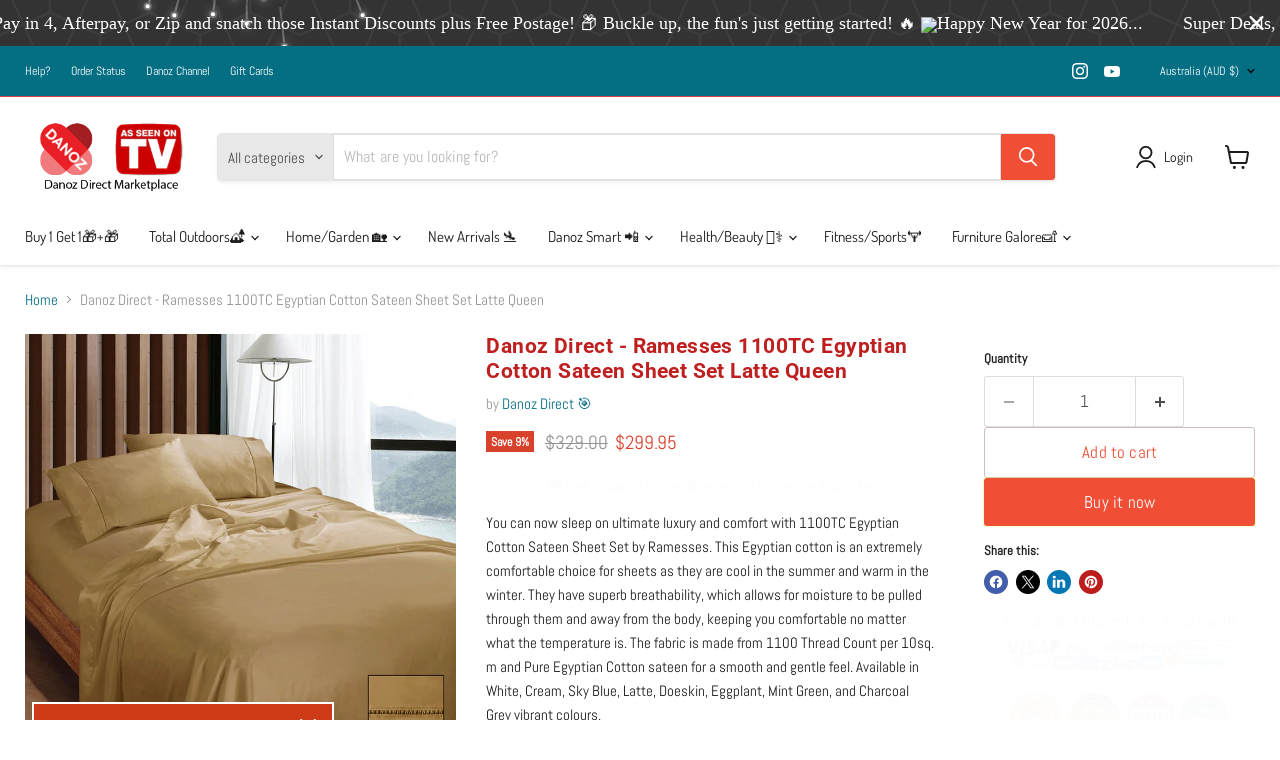

--- FILE ---
content_type: text/javascript; charset=utf-8
request_url: https://danozdirect.com.au/products/ramesses-1100tc-egyptian-cotton-sateen-sheet-set-latte-queen.js
body_size: 1310
content:
{"id":8218268172451,"title":"Danoz Direct -  Ramesses 1100TC Egyptian Cotton Sateen Sheet Set Latte Queen","handle":"ramesses-1100tc-egyptian-cotton-sateen-sheet-set-latte-queen","description":"\u003cp\u003eYou can now sleep on ultimate luxury and comfort with 1100TC Egyptian Cotton Sateen Sheet Set by Ramesses. This Egyptian cotton is an extremely comfortable choice for sheets as they are cool in the summer and warm in the winter. They have superb breathability, which allows for moisture to be pulled through them and away from the body, keeping you comfortable no matter what the temperature is. The fabric is made from 1100 Thread Count per 10sq. m and Pure Egyptian Cotton sateen for a smooth and gentle feel. Available in White, Cream, Sky Blue, Latte, Doeskin, Eggplant, Mint Green, and Charcoal Grey vibrant colours.\u003c\/p\u003e \u003cp\u003e\u003cstrong\u003e Features:\u003c\/strong\u003e\u003c\/p\u003e \u003cul\u003e \u003cli\u003e1100 Thread Count\u003c\/li\u003e \u003cli\u003eSilky Lustrous Finish and Quality\u003c\/li\u003e \u003cli\u003eUnique Ladder Stitching Feature on Cuffs\u003c\/li\u003e \u003cli\u003eFully Elasticised Fitted Sheet w\/ a Generous 40cm Wall\u003c\/li\u003e \u003cli\u003ePillowcases are Tailored Finish\u003c\/li\u003e \u003c\/ul\u003e \u003cp\u003e\u003cstrong\u003e Set Includes:\u003c\/strong\u003e\u003c\/p\u003e \u003cul\u003e \u003cli\u003e1 x Flat Sheet\u003c\/li\u003e \u003cli\u003e1 x Fitted Sheet\u003c\/li\u003e \u003cli\u003e2 x Pillowcases - 48 x 73 +15cm\u003c\/li\u003e \u003c\/ul\u003e \u003cp\u003e\u003cstrong\u003eSizing Information:\u003c\/strong\u003e\u003c\/p\u003e \u003cul\u003e \u003cli\u003eQueen - flat: 250 x 264cm \/ fitted: 152 x 203 + 40cm\u003c\/li\u003e \u003cli\u003eKing - flat: 260 x 275cm \/ fitted: 180 x 203 + 40cm\u003c\/li\u003e \u003c\/ul\u003e \u003cp\u003e\u003cstrong\u003eFabrication:\u003c\/strong\u003e\u003c\/p\u003e \u003cul\u003e \u003cli\u003eEgyptian Cotton\u003c\/li\u003e \u003c\/ul\u003e \u003cp\u003e\u003cstrong\u003eCare Instructions:\u003c\/strong\u003e\u003c\/p\u003e \u003cimg title=\"V442-KIT-SHEETS-1100TCEGYPTIAN-LATTE-QS\" alt=\"V442-KIT-SHEETS-1100TCEGYPTIAN-LATTE-QS\" style=\"display:none\" src=\"https:\/\/services.dropshipzone.com.au\/admin\/api\/public\/images\/logo.png?sku=V442-KIT-SHEETS-1100TCEGYPTIAN-LATTE-QS\u0026amp;rid=30363\"\u003e\u003cul\u003e \u003cli\u003eMachine Washable\u003c\/li\u003e \u003cli\u003eSee label for detailed instructions before first use.\u003c\/li\u003e \u003c\/ul\u003e","published_at":"2024-02-11T20:53:17+11:00","created_at":"2024-02-11T20:53:17+11:00","vendor":"Danoz Direct 🎯","type":"Home \u0026 Garden \u003e Bedding","tags":["free-shipping"],"price":29995,"price_min":29995,"price_max":29995,"available":true,"price_varies":false,"compare_at_price":32900,"compare_at_price_min":32900,"compare_at_price_max":32900,"compare_at_price_varies":false,"variants":[{"id":44000581681315,"title":"Default Title","option1":"Default Title","option2":null,"option3":null,"sku":"V442-KIT-SHEETS-1100TCEGYPTIAN-LATTE-QS","requires_shipping":true,"taxable":false,"featured_image":null,"available":true,"name":"Danoz Direct -  Ramesses 1100TC Egyptian Cotton Sateen Sheet Set Latte Queen","public_title":null,"options":["Default Title"],"price":29995,"weight":0,"compare_at_price":32900,"inventory_management":"shopify","barcode":"9326250033126","requires_selling_plan":false,"selling_plan_allocations":[]}],"images":["\/\/cdn.shopify.com\/s\/files\/1\/0596\/9461\/2643\/products\/V442-KIT-SHEETS-1100TCEGYPTIAN-LATTE-QS-146397-00.jpg?v=1707645197","\/\/cdn.shopify.com\/s\/files\/1\/0596\/9461\/2643\/products\/V442-KIT-SHEETS-1100TCEGYPTIAN-LATTE-QS-146397-01.jpg?v=1707645197"],"featured_image":"\/\/cdn.shopify.com\/s\/files\/1\/0596\/9461\/2643\/products\/V442-KIT-SHEETS-1100TCEGYPTIAN-LATTE-QS-146397-00.jpg?v=1707645197","options":[{"name":"Title","position":1,"values":["Default Title"]}],"url":"\/products\/ramesses-1100tc-egyptian-cotton-sateen-sheet-set-latte-queen","media":[{"alt":null,"id":30806983475363,"position":1,"preview_image":{"aspect_ratio":1.0,"height":1800,"width":1800,"src":"https:\/\/cdn.shopify.com\/s\/files\/1\/0596\/9461\/2643\/products\/V442-KIT-SHEETS-1100TCEGYPTIAN-LATTE-QS-146397-00.jpg?v=1707645197"},"aspect_ratio":1.0,"height":1800,"media_type":"image","src":"https:\/\/cdn.shopify.com\/s\/files\/1\/0596\/9461\/2643\/products\/V442-KIT-SHEETS-1100TCEGYPTIAN-LATTE-QS-146397-00.jpg?v=1707645197","width":1800},{"alt":null,"id":30806983508131,"position":2,"preview_image":{"aspect_ratio":1.0,"height":1800,"width":1800,"src":"https:\/\/cdn.shopify.com\/s\/files\/1\/0596\/9461\/2643\/products\/V442-KIT-SHEETS-1100TCEGYPTIAN-LATTE-QS-146397-01.jpg?v=1707645197"},"aspect_ratio":1.0,"height":1800,"media_type":"image","src":"https:\/\/cdn.shopify.com\/s\/files\/1\/0596\/9461\/2643\/products\/V442-KIT-SHEETS-1100TCEGYPTIAN-LATTE-QS-146397-01.jpg?v=1707645197","width":1800}],"requires_selling_plan":false,"selling_plan_groups":[]}

--- FILE ---
content_type: text/javascript; charset=utf-8
request_url: https://danozdirect.com.au/products/ramesses-1100tc-egyptian-cotton-sateen-sheet-set-latte-queen.js
body_size: 1020
content:
{"id":8218268172451,"title":"Danoz Direct -  Ramesses 1100TC Egyptian Cotton Sateen Sheet Set Latte Queen","handle":"ramesses-1100tc-egyptian-cotton-sateen-sheet-set-latte-queen","description":"\u003cp\u003eYou can now sleep on ultimate luxury and comfort with 1100TC Egyptian Cotton Sateen Sheet Set by Ramesses. This Egyptian cotton is an extremely comfortable choice for sheets as they are cool in the summer and warm in the winter. They have superb breathability, which allows for moisture to be pulled through them and away from the body, keeping you comfortable no matter what the temperature is. The fabric is made from 1100 Thread Count per 10sq. m and Pure Egyptian Cotton sateen for a smooth and gentle feel. Available in White, Cream, Sky Blue, Latte, Doeskin, Eggplant, Mint Green, and Charcoal Grey vibrant colours.\u003c\/p\u003e \u003cp\u003e\u003cstrong\u003e Features:\u003c\/strong\u003e\u003c\/p\u003e \u003cul\u003e \u003cli\u003e1100 Thread Count\u003c\/li\u003e \u003cli\u003eSilky Lustrous Finish and Quality\u003c\/li\u003e \u003cli\u003eUnique Ladder Stitching Feature on Cuffs\u003c\/li\u003e \u003cli\u003eFully Elasticised Fitted Sheet w\/ a Generous 40cm Wall\u003c\/li\u003e \u003cli\u003ePillowcases are Tailored Finish\u003c\/li\u003e \u003c\/ul\u003e \u003cp\u003e\u003cstrong\u003e Set Includes:\u003c\/strong\u003e\u003c\/p\u003e \u003cul\u003e \u003cli\u003e1 x Flat Sheet\u003c\/li\u003e \u003cli\u003e1 x Fitted Sheet\u003c\/li\u003e \u003cli\u003e2 x Pillowcases - 48 x 73 +15cm\u003c\/li\u003e \u003c\/ul\u003e \u003cp\u003e\u003cstrong\u003eSizing Information:\u003c\/strong\u003e\u003c\/p\u003e \u003cul\u003e \u003cli\u003eQueen - flat: 250 x 264cm \/ fitted: 152 x 203 + 40cm\u003c\/li\u003e \u003cli\u003eKing - flat: 260 x 275cm \/ fitted: 180 x 203 + 40cm\u003c\/li\u003e \u003c\/ul\u003e \u003cp\u003e\u003cstrong\u003eFabrication:\u003c\/strong\u003e\u003c\/p\u003e \u003cul\u003e \u003cli\u003eEgyptian Cotton\u003c\/li\u003e \u003c\/ul\u003e \u003cp\u003e\u003cstrong\u003eCare Instructions:\u003c\/strong\u003e\u003c\/p\u003e \u003cimg title=\"V442-KIT-SHEETS-1100TCEGYPTIAN-LATTE-QS\" alt=\"V442-KIT-SHEETS-1100TCEGYPTIAN-LATTE-QS\" style=\"display:none\" src=\"https:\/\/services.dropshipzone.com.au\/admin\/api\/public\/images\/logo.png?sku=V442-KIT-SHEETS-1100TCEGYPTIAN-LATTE-QS\u0026amp;rid=30363\"\u003e\u003cul\u003e \u003cli\u003eMachine Washable\u003c\/li\u003e \u003cli\u003eSee label for detailed instructions before first use.\u003c\/li\u003e \u003c\/ul\u003e","published_at":"2024-02-11T20:53:17+11:00","created_at":"2024-02-11T20:53:17+11:00","vendor":"Danoz Direct 🎯","type":"Home \u0026 Garden \u003e Bedding","tags":["free-shipping"],"price":29995,"price_min":29995,"price_max":29995,"available":true,"price_varies":false,"compare_at_price":32900,"compare_at_price_min":32900,"compare_at_price_max":32900,"compare_at_price_varies":false,"variants":[{"id":44000581681315,"title":"Default Title","option1":"Default Title","option2":null,"option3":null,"sku":"V442-KIT-SHEETS-1100TCEGYPTIAN-LATTE-QS","requires_shipping":true,"taxable":false,"featured_image":null,"available":true,"name":"Danoz Direct -  Ramesses 1100TC Egyptian Cotton Sateen Sheet Set Latte Queen","public_title":null,"options":["Default Title"],"price":29995,"weight":0,"compare_at_price":32900,"inventory_management":"shopify","barcode":"9326250033126","requires_selling_plan":false,"selling_plan_allocations":[]}],"images":["\/\/cdn.shopify.com\/s\/files\/1\/0596\/9461\/2643\/products\/V442-KIT-SHEETS-1100TCEGYPTIAN-LATTE-QS-146397-00.jpg?v=1707645197","\/\/cdn.shopify.com\/s\/files\/1\/0596\/9461\/2643\/products\/V442-KIT-SHEETS-1100TCEGYPTIAN-LATTE-QS-146397-01.jpg?v=1707645197"],"featured_image":"\/\/cdn.shopify.com\/s\/files\/1\/0596\/9461\/2643\/products\/V442-KIT-SHEETS-1100TCEGYPTIAN-LATTE-QS-146397-00.jpg?v=1707645197","options":[{"name":"Title","position":1,"values":["Default Title"]}],"url":"\/products\/ramesses-1100tc-egyptian-cotton-sateen-sheet-set-latte-queen","media":[{"alt":null,"id":30806983475363,"position":1,"preview_image":{"aspect_ratio":1.0,"height":1800,"width":1800,"src":"https:\/\/cdn.shopify.com\/s\/files\/1\/0596\/9461\/2643\/products\/V442-KIT-SHEETS-1100TCEGYPTIAN-LATTE-QS-146397-00.jpg?v=1707645197"},"aspect_ratio":1.0,"height":1800,"media_type":"image","src":"https:\/\/cdn.shopify.com\/s\/files\/1\/0596\/9461\/2643\/products\/V442-KIT-SHEETS-1100TCEGYPTIAN-LATTE-QS-146397-00.jpg?v=1707645197","width":1800},{"alt":null,"id":30806983508131,"position":2,"preview_image":{"aspect_ratio":1.0,"height":1800,"width":1800,"src":"https:\/\/cdn.shopify.com\/s\/files\/1\/0596\/9461\/2643\/products\/V442-KIT-SHEETS-1100TCEGYPTIAN-LATTE-QS-146397-01.jpg?v=1707645197"},"aspect_ratio":1.0,"height":1800,"media_type":"image","src":"https:\/\/cdn.shopify.com\/s\/files\/1\/0596\/9461\/2643\/products\/V442-KIT-SHEETS-1100TCEGYPTIAN-LATTE-QS-146397-01.jpg?v=1707645197","width":1800}],"requires_selling_plan":false,"selling_plan_groups":[]}

--- FILE ---
content_type: image/svg+xml
request_url: https://cdn.hextom.com/img/usb/badges/badges-vintage-05.svg
body_size: 4714
content:
<?xml version="1.0" encoding="UTF-8"?>
<svg width="150px" height="150px" viewBox="0 0 150 150" version="1.1" xmlns="http://www.w3.org/2000/svg" xmlns:xlink="http://www.w3.org/1999/xlink">
    <title>badges-vintage-05</title>
    <g id="badges-vintage-05" stroke="none" stroke-width="1" fill="none" fill-rule="evenodd">
        <g id="Group-22">
            <path d="M83.3267263,3.76007203 C87.9270766,8.77350141 96.9175809,11.183414 103.406011,9.14042765 C109.896285,7.0992852 116.355213,10.8275508 117.832119,17.4691001 C119.309026,24.1106495 125.887803,30.6913517 132.529271,32.1682759 C139.172582,33.6452001 142.900802,40.1042083 140.857841,46.592718 C138.816724,53.0830716 141.224763,62.0736864 146.239974,66.6722494 C151.253342,71.2708125 151.253342,78.7291875 146.239974,83.3295944 C141.224763,87.9281574 138.816724,96.9187722 140.857841,103.409126 C142.900802,109.897636 139.172582,116.356644 132.529271,117.833568 C125.887803,119.310492 119.309026,125.891194 117.832119,132.532744 C116.355213,139.174293 109.896285,142.902559 103.406011,140.861416 C96.9175809,138.81843 87.9270766,141.228342 83.3267263,146.239928 C78.7282198,151.253357 71.2717802,151.253357 66.6714299,146.239928 C62.0729234,141.228342 53.0824191,138.81843 46.5921453,140.861416 C40.1037153,142.902559 33.6447866,139.174293 32.1678805,132.532744 C30.6909745,125.891194 24.1103531,119.310492 17.4688854,117.833568 C10.8274177,116.356644 7.09919793,109.897636 9.14215912,103.409126 C11.1832765,96.9187722 8.77339357,87.9281574 3.76002581,83.3295944 C-1.25334194,78.7291875 -1.25334194,71.2708125 3.76002581,66.6722494 C8.77339357,62.0736864 11.1832765,53.0830716 9.14215912,46.592718 C7.09919793,40.1042083 10.8274177,33.6452001 17.4688854,32.1682759 C24.1103531,30.6913517 30.6909745,24.1106495 32.1678805,17.4691001 C33.6447866,10.8275508 40.1037153,7.0992852 46.5921453,9.14042765 C53.0824191,11.183414 62.0729234,8.77350141 66.6714299,3.76007203 C71.2717802,-1.25335734 78.7282198,-1.25335734 83.3267263,3.76007203" id="Fill-223" fill="#E2222F"></path>
            <path d="M75.2618235,15.4150507 C42.5523186,15.4150507 15.942196,42.0273443 15.942196,74.7372513 C15.942196,107.447158 42.5523186,134.059452 75.2618235,134.059452 C107.971328,134.059452 134.581451,107.447158 134.581451,74.7372513 C134.581451,42.0273443 107.971328,15.4150507 75.2618235,15.4150507 Z M75.2618235,135.903302 C41.5345257,135.903302 14.0983682,108.46312 14.0983682,74.7372513 C14.0983682,41.0095389 41.5345257,13.5712003 75.2618235,13.5712003 C108.987278,13.5712003 136.425279,41.0095389 136.425279,74.7372513 C136.425279,108.46312 108.987278,135.903302 75.2618235,135.903302 L75.2618235,135.903302 Z" id="Fill-224" fill="#FFDFA6"></path>
            <path d="M75.2618235,129.449826 C45.0949571,129.449826 20.5517655,104.906332 20.5517655,74.7372513 C20.5517655,44.5681702 45.0949571,20.0246769 75.2618235,20.0246769 C105.42869,20.0246769 129.971882,44.5681702 129.971882,74.7372513 C129.971882,104.906332 105.42869,129.449826 75.2618235,129.449826" id="Fill-225" fill="#FFDFA6"></path>
            <path d="M126.284226,74.7372513 C126.284226,102.916818 103.441044,125.762125 75.2618235,125.762125 C47.0826035,125.762125 24.239421,102.916818 24.239421,74.7372513 C24.239421,46.5576849 47.0826035,23.7123778 75.2618235,23.7123778 C103.441044,23.7123778 126.284226,46.5576849 126.284226,74.7372513" id="Fill-226" fill="#006078"></path>
            <path d="M66.8429059,63.2666577 L68.3677515,52.5686373 L63.8872499,63.2666577 L60.6236747,63.2666577 L61.0993823,52.5206972 L57.120402,63.2666577 L55.213884,63.2666577 L61.2671706,46.8969533 C58.9070711,47.6824336 57.4781045,49.5410349 57.4781045,52.2570266 C57.4781045,53.5200642 57.7878676,53.6878546 57.8118374,53.9017412 C56.263022,53.9017412 55.2618235,53.3061775 55.2618235,51.7333731 C55.2618235,48.6836444 59.2168341,45.3942152 62.8399557,45.3942152 C63.4594819,45.3942152 64.079008,45.5140655 64.6505946,45.7279522 L64.1029778,58.2864176 L69.3449802,45.7279522 L72.7763437,45.7279522 L70.2742694,63.2666577 L66.8429059,63.2666577" id="Fill-227" fill="#FFDFA6"></path>
            <path d="M79.5671614,56.2618698 C79.0674841,56.1420195 78.9236655,55.7382163 78.9236655,55.260659 C78.9236655,54.5931851 79.2334286,54.163568 79.6630405,53.9736514 C79.6151009,52.9724406 79.3772472,52.5907635 78.757721,52.5907635 C77.0650871,52.5907635 75.5881811,56.9533137 75.5881811,59.2876284 C75.5881811,60.8604328 75.8979441,61.2181398 76.8032636,61.2181398 C77.9704066,61.2181398 79.1854891,59.0737417 79.5671614,56.2618698 Z M81.6174979,54.9508921 C81.7115331,54.9988322 81.8074122,54.9988322 81.8793215,54.9988322 C82.976399,54.9988322 84.5233705,54.2834183 85.5485388,53.5680043 L85.7624228,54.2115081 C84.8571033,55.1887488 83.2843182,55.9041628 81.5455886,56.1899596 C81.1639163,60.598606 78.7816908,63.3625379 75.8500046,63.3625379 C73.6337236,63.3625379 72.0369687,62.313387 72.0369687,59.5973953 C72.0369687,56.8574335 73.6576934,51.1378094 78.5659629,51.1378094 C80.6162994,51.1378094 81.6174979,52.4487871 81.6174979,54.9508921 L81.6174979,54.9508921 Z" id="Fill-228" fill="#FFDFA6"></path>
            <path d="M88.8360837,53.4260278 C87.9787038,53.4260278 87.3352079,54.4272386 86.9775053,55.618366 L85.3567807,63.2666577 L81.9254172,63.2666577 L84.4514612,51.3535399 L87.8828247,51.3535399 L87.6210012,52.5907635 C88.6221997,51.4475763 89.6713377,51.2576597 90.4088688,51.2576597 C91.9337144,51.2576597 93.0547617,52.04314 93.0547617,53.9496813 C93.0547617,55.8801927 91.9115885,58.7639748 91.9115885,60.0989226 C91.9115885,60.6926424 92.1494422,61.0982895 92.8630036,61.0982895 C93.9121416,61.0982895 94.3417535,60.2408991 94.8654006,59.0018316 L95.8665991,59.0018316 C94.5316677,62.9107945 92.6970591,63.410478 91.4340371,63.410478 C89.3597308,63.410478 88.6221997,62.0755303 88.6221997,60.7184563 C88.6221997,59.0977118 89.6953075,56.1659896 89.6953075,54.6411252 C89.6953075,53.8556449 89.4076703,53.4260278 88.8360837,53.4260278" id="Fill-229" fill="#FFDFA6"></path>
            <path d="M101.180511,52.4008469 C99.9635844,52.4008469 98.7964414,54.9508921 98.3207338,57.3110207 C100.155342,57.1911704 101.776067,55.3546954 101.776067,53.3780877 C101.776067,52.782524 101.632249,52.4008469 101.180511,52.4008469 Z M99.7976399,61.4080564 C101.680188,61.4080564 102.825205,60.3607493 104.016318,59.0018316 L104.825758,59.0018316 C103.466857,61.1941697 101.442334,63.410478 98.2727943,63.410478 C96.0325436,63.410478 94.5556375,62.313387 94.5556375,59.6213653 C94.5556375,56.8814035 96.1044528,51.1378094 100.988753,51.1378094 C103.109155,51.1378094 103.610676,52.2349004 103.610676,53.4260278 C103.610676,56.1659896 100.988753,58.2864176 98.1289758,58.454208 C98.1068498,58.7879449 98.0810362,59.119838 98.0810362,59.4074787 C98.0810362,61.0282232 98.6544667,61.4080564 99.7976399,61.4080564 L99.7976399,61.4080564 Z" id="Fill-230" fill="#FFDFA6"></path>
            <path d="M107.184014,67.1037104 C107.661565,67.1037104 108.281092,66.6519671 108.590855,65.2451092 L108.876648,63.8400951 C107.373928,64.3397786 106.230755,65.0312225 106.230755,66.3182301 C106.230755,66.6519671 106.660367,67.1037104 107.184014,67.1037104 Z M109.066562,51.3535399 L107.351802,59.4554188 C107.303863,59.6453354 107.279893,59.859222 107.279893,60.0509825 C107.279893,60.598606 107.445838,61.0982895 107.993454,61.0982895 C108.924587,61.0982895 109.544114,60.1929589 109.901816,59.0018316 L111.520697,51.3535399 L114.97603,51.3535399 L112.068314,65.173199 C111.354752,68.5824785 109.304416,69.2241385 107.731631,69.2241385 C106.278695,69.2241385 104.919793,68.2008015 104.919793,66.6519671 C104.919793,64.4356588 106.778372,63.7442149 109.042592,63.0767411 L109.28229,62.029434 C108.255278,63.1965913 107.184014,63.410478 106.37273,63.410478 C104.943763,63.410478 103.82456,62.5530875 103.82456,60.5506659 C103.82456,60.0989226 103.896469,59.5734252 104.014474,59.0018316 L105.635199,51.3535399 L109.066562,51.3535399 L109.066562,51.3535399 Z" id="Fill-231" fill="#FFDFA6"></path>
            <path d="M44.7833502,88.7818602 C46.1975661,88.7818602 47.5122154,87.7032077 47.5122154,85.8833273 C47.5122154,84.1630148 46.5349866,82.9165719 44.6819397,82.9165719 L42.0858302,82.9165719 L42.0858302,88.7818602 L44.7833502,88.7818602 Z M42.0858302,79.1090207 L44.1416982,79.1090207 C45.9283673,79.1090207 46.4335761,78.13178 46.4335761,76.5128793 C46.4335761,74.9622011 45.4895363,74.0531828 44.2099198,74.0531828 L42.0858302,74.0531828 L42.0858302,79.1090207 Z M33.1543284,88.7818602 L35.1087858,88.7818602 L35.1087858,73.951771 L33.1543284,73.951771 L33.1543284,69.6039717 L45.7255462,69.6039717 C51.3215636,69.6039717 53.9840509,71.6930542 53.9840509,75.3678482 C53.9840509,78.1981586 53.2077994,79.5810464 50.6799115,80.5914765 C53.1082327,81.2663258 55.1290679,83.051173 55.1290679,86.3203198 C55.1290679,91.0737663 52.4684244,93.1628489 45.9615562,93.1628489 L33.1543284,93.1628489 L33.1543284,88.7818602 L33.1543284,88.7818602 Z" id="Fill-232" fill="#FFFFFF"></path>
            <path d="M66.3155711,87.0283584 C66.2141606,86.860568 65.7421407,86.0511177 64.3260809,86.0511177 C62.9782428,86.0511177 62.3716235,86.7923456 62.3716235,87.8378088 C62.3716235,88.7818602 63.147875,89.4216763 64.1582926,89.4216763 C65.1687102,89.4216763 66.0113395,88.8150495 66.3155711,88.3098345 L66.3155711,87.0283584 Z M56.6760395,77.7261329 C58.0238776,76.9166825 60.9223749,75.332815 64.0236932,75.332815 C68.0690514,75.332815 73.158016,76.8503039 73.158016,82.2767558 L73.158016,88.8500827 L75.1788513,88.8500827 L75.1788513,93.1628489 L67.965797,93.1628489 L67.1582004,91.6472038 C65.9117728,93.3656724 63.8208721,93.8045088 62.6076334,93.8045088 C59.4049046,93.8045088 55.9680096,92.0841964 55.9680096,88.1752334 C55.9680096,84.3658384 59.1688946,81.9743643 62.9782428,81.9743643 C64.9658892,81.9743643 66.1477828,82.9497612 66.3155711,83.1525848 L66.3155711,81.9743643 C66.3155711,80.4568754 64.9327003,80.0862615 63.1128423,80.0862615 C61.1251959,80.0862615 59.3717157,80.9289011 58.0902554,81.6350958 L56.6760395,77.7261329 L56.6760395,77.7261329 Z" id="Fill-233" fill="#FFFFFF"></path>
            <path d="M87.8146031,83.9288458 C87.7463815,82.3099451 87.2411727,80.3886529 85.6905135,80.3886529 C83.7028672,80.3886529 82.7237946,82.5127687 82.7237946,84.703263 C82.7237946,86.8937573 84.0402876,88.6472591 86.1975661,88.6804484 C87.9823914,88.7136377 89.1624412,87.9724099 90.2742694,86.7591563 L93.2409883,90.1960935 C91.6571402,91.916406 88.6221997,93.6348746 84.9824836,93.6348746 C80.0281184,93.6348746 75.7135614,90.6349299 75.7135614,84.6350405 C75.7135614,78.6701843 79.6906979,76.0076643 84.0052549,76.0076643 C86.2971328,76.0076643 87.644971,77.2541072 88.2184014,77.9289564 L88.7918318,76.3100557 L92.7689684,76.3100557 L92.7689684,83.9288458 L87.8146031,83.9288458" id="Fill-234" fill="#FFFFFF"></path>
            <polyline id="Fill-235" fill="#FFFFFF" points="94.8543376 88.7818602 96.2372084 88.7818602 96.2372084 72.299681 94.8543376 72.299681 94.8543376 67.8836592 102.640822 67.8836592 102.640822 83.1193955 106.549737 80.7924562 104.12326 80.7924562 104.12326 76.3450889 113.55997 76.3450889 113.55997 80.7924562 110.965705 80.7924562 108.673827 82.2435665 113.224394 88.7486709 114.909652 88.7486709 114.909652 93.1628489 104.9327 93.1628489 104.9327 88.7486709 106.34876 88.7486709 103.787683 85.1070662 102.60579 85.9165166 102.60579 88.7486709 103.854061 88.7486709 103.854061 93.1628489 94.8543376 93.1628489 94.8543376 88.7818602"></polyline>
            <polyline id="Fill-236" fill="#FFDFA6" points="45.6868259 106.335316 47.9252328 107.522756 47.4900894 105.022495 49.3173228 103.261618 46.8004978 102.898379 45.6868259 100.626755 44.57131 102.898379 42.0581728 103.261618 43.8798746 105.022495 43.4465751 107.522756 45.6868259 106.335316"></polyline>
            <polyline id="Fill-237" fill="#FFDFA6" points="104.840509 106.335316 107.073384 107.522756 106.641929 105.022495 108.465474 103.261618 105.954181 102.898379 104.840509 100.626755 103.719462 102.898379 101.210012 103.261618 103.02987 105.022495 102.598414 107.522756 104.840509 106.335316"></polyline>
            <polyline id="Fill-238" fill="#FFDFA6" points="58.6452475 115.855116 60.878123 117.0444 60.4485111 114.545983 62.270213 112.781418 59.7589195 112.418179 58.6452475 110.146555 57.5260441 112.418179 55.0129068 112.781418 56.8346086 114.545983 56.4013091 117.0444 58.6452475 115.855116"></polyline>
            <polyline id="Fill-239" fill="#FFDFA6" points="75.4996773 119.133482 77.7325528 120.320922 77.3010971 117.818817 79.1246428 116.05794 76.6133493 115.696545 75.4996773 113.423078 74.3804739 115.696545 71.8691804 116.05794 73.6908823 117.818817 73.2575827 120.320922 75.4996773 119.133482"></polyline>
            <polyline id="Fill-240" fill="#FFDFA6" points="92.8095326 116.011844 95.0516272 117.201127 94.61464 114.70271 96.4381857 112.938145 93.9305799 112.578594 92.8095326 110.301439 91.6940168 112.578594 89.186411 112.938145 91.006269 114.70271 90.5711257 117.201127 92.8095326 116.011844"></polyline>
        </g>
    </g>
</svg>

--- FILE ---
content_type: text/javascript
request_url: https://cdn.shopify.com/extensions/019bd242-e916-7aa0-aa54-ad355f6365c2/shopify-app-ai-discounts-165/assets/main.js
body_size: 60640
content:
(function(){"use strict";let ye=null;const G=()=>ye,et=e=>{ye=e},k={shopifyNativeBlock:"buddify-ai-negotiation-button__shopify-native-block",negotiationButtonBlock:"buddify-ai-negotiation-button-block",negotiationButton:"buddify-ai-negotiation-button",negotiationNudge:"buddify-ai-negotiation-nudge",negotiationNudgeDismiss:"buddify-ai-negotiation-nudge-dismiss",smartShoppingWindow:"buddify-ai-negotiation-smart-shopping",chatData:"buddify-ai-negotiation-chat-data",chatWindow:"buddify-ai-negotiation-chat-window",chatWindowCloseButton:"buddify-ai-negotiation-chat-window-close-button",chatBody:"buddify-ai-negotiation-chat-body",chatHeader:"buddify-ai-negotiation-chat-header",chatForm:"buddify-ai-negotiation-chat-form",chatInput:"buddify-ai-negotiation-chat-input",chatSendButton:"buddify-ai-negotiation-chat-send-button",chatCurrencyNote:"buddify-ai-negotiation-currency-note",discountBlock:"buddify-ai-negotiation-discount-block",discountHeader:"buddify-ai-negotiation-discount-header",discountContent:"buddify-ai-negotiation-discount-content",discountSubcontent:"buddify-ai-negotiation-discount-subcontent",discountVariantSelect:"buddify-ai-negotiation-discount-variant-select",discountCheckoutButton:"buddify-ai-negotiation-discount-checkout-button",discountTimerCountdown:"buddify-ai-negotiation-discount-timer-countdown",predefinedActionsClassname:"buddify-ai-negotiation-predefined-action",popupLoadingBlock:"buddify-ai-negotiation-popup-loading-block",popupLoadingText:"buddify-ai-negotiation-popup-loading-text"},Xn=e=>document.getElementById(e),M=e=>G()?.getElementById(e)??null,y={get shopifyNativeBlock(){return Xn(k.shopifyNativeBlock)},get predefinedActions(){return G()?.querySelectorAll(`.${k.predefinedActionsClassname}`)??[]},chat:{get data(){return M(k.chatData)},get window(){return M(k.chatWindow)},get header(){return M(k.chatHeader)},get windowCloseButton(){return M(k.chatWindowCloseButton)},get body(){return M(k.chatBody)},get sendButton(){return M(k.chatSendButton)},get input(){return M(k.chatInput)},get form(){return M(k.chatForm)}},discount:{get block(){return M(k.discountBlock)},get header(){return M(k.discountHeader)},get content(){return M(k.discountContent)},get subcontent(){return M(k.discountSubcontent)},get variantSelect(){return M(k.discountVariantSelect)},get checkoutButton(){return M(k.discountCheckoutButton)},get timerCountdown(){return M(k.discountTimerCountdown)}},popupLoading:{get block(){return M(k.popupLoadingBlock)},get text(){return M(k.popupLoadingText)}},nudge:{get container(){return Xn(k.negotiationNudge)},get dismissButton(){return Xn(k.negotiationNudgeDismiss)}}},tt={makeDisabled(e){e?.classList.add("loading-block")},makeEnabled(e){e?.classList.remove("loading-block")}},xe=e=>{let n;const t=new Set,i=(u,l)=>{const f=typeof u=="function"?u(n):u;if(!Object.is(f,n)){const h=n;n=l??(typeof f!="object"||f===null)?f:Object.assign({},n,f),t.forEach(b=>b(n,h))}},a=()=>n,c={setState:i,getState:a,getInitialState:()=>d,subscribe:u=>(t.add(u),()=>t.delete(u))},d=n=e(i,a,c);return c},vn=(e=>e?xe(e):xe);function In(e,n){let t;try{t=e()}catch{return}return{getItem:a=>{var o;const s=d=>d===null?null:JSON.parse(d,void 0),c=(o=t.getItem(a))!=null?o:null;return c instanceof Promise?c.then(s):s(c)},setItem:(a,o)=>t.setItem(a,JSON.stringify(o,void 0)),removeItem:a=>t.removeItem(a)}}const Jn=e=>n=>{try{const t=e(n);return t instanceof Promise?t:{then(i){return Jn(i)(t)},catch(i){return this}}}catch(t){return{then(i){return this},catch(i){return Jn(i)(t)}}}},Dn=(e,n)=>(t,i,a)=>{let o={storage:In(()=>localStorage),partialize:m=>m,version:0,merge:(m,C)=>({...C,...m}),...n},s=!1;const c=new Set,d=new Set;let u=o.storage;if(!u)return e((...m)=>{t(...m)},i,a);const l=()=>{const m=o.partialize({...i()});return u.setItem(o.name,{state:m,version:o.version})},f=a.setState;a.setState=(m,C)=>(f(m,C),l());const h=e((...m)=>(t(...m),l()),i,a);a.getInitialState=()=>h;let b;const w=()=>{var m,C;if(!u)return;s=!1,c.forEach(S=>{var v;return S((v=i())!=null?v:h)});const A=((C=o.onRehydrateStorage)==null?void 0:C.call(o,(m=i())!=null?m:h))||void 0;return Jn(u.getItem.bind(u))(o.name).then(S=>{if(S)if(typeof S.version=="number"&&S.version!==o.version){if(o.migrate){const v=o.migrate(S.state,S.version);return v instanceof Promise?v.then(N=>[!0,N]):[!0,v]}}else return[!1,S.state];return[!1,void 0]}).then(S=>{var v;const[N,E]=S;if(b=o.merge(E,(v=i())!=null?v:h),t(b,!0),N)return l()}).then(()=>{A?.(b,void 0),b=i(),s=!0,d.forEach(S=>S(b))}).catch(S=>{A?.(void 0,S)})};return a.persist={setOptions:m=>{o={...o,...m},m.storage&&(u=m.storage)},clearStorage:()=>{u?.removeItem(o.name)},getOptions:()=>o,rehydrate:()=>w(),hasHydrated:()=>s,onHydrate:m=>(c.add(m),()=>{c.delete(m)}),onFinishHydration:m=>(d.add(m),()=>{d.delete(m)})},o.skipHydration||w(),b||h},it=vn()(Dn((e,n)=>({conversations:{},currentProductId:null,assistantMessages:[],userMessages:[],firstOffer:void 0,language:null,wasAlreadyStarted:!1,windowWasAlreadyOpened:!1,shopAndConversationCurrenciesAreDifferent:!1,clearingAndReloadingData:!1,productDetailsButtonWasClicked:!1,exitIntentWasAlreadyPresented:!1,exitIntentLastChanceOfferWasLoaded:!1,setCurrentProductId:t=>e({currentProductId:t}),getConversation:t=>n().conversations[t],setConversation:(t,i)=>e(a=>({conversations:{...a.conversations,[t]:{conversationId:i.conversationId??a.conversations[t]?.conversationId??"",conversationToken:i.conversationToken??a.conversations[t]?.conversationToken??"",createdAt:a.conversations[t]?.createdAt??Date.now()}}})),clearConversation:t=>e(i=>{const{[t]:a,...o}=i.conversations;return{conversations:o}}),getCurrentConversationId:()=>{const{currentProductId:t,conversations:i}=n();if(t)return i[t]?.conversationId},getCurrentConversationToken:()=>{const{currentProductId:t,conversations:i}=n();if(t)return i[t]?.conversationToken},setCurrentConversation:t=>{const i=n().currentProductId;i&&n().setConversation(i,t)},setFirstOffer:t=>e({firstOffer:t}),addAssistantMessage:t=>e(i=>({assistantMessages:[...i.assistantMessages,t]})),addUserMessage:t=>e(i=>({userMessages:[...i.userMessages,t]})),setLanguage:t=>e({language:t}),setWasAlreadyStarted:t=>e({wasAlreadyStarted:t}),setWindowWasAlreadyOpened:t=>e({windowWasAlreadyOpened:t}),setShopAndConversationCurrenciesAreDifferent:t=>e({shopAndConversationCurrenciesAreDifferent:t}),setClearingAndReloadingData:t=>e({clearingAndReloadingData:t}),setProductDetailsButtonWasClicked:t=>e({productDetailsButtonWasClicked:t}),setExitIntentWasAlreadyPresented:t=>e({exitIntentWasAlreadyPresented:t}),setExitIntentLastChanceOfferWasLoaded:t=>e({exitIntentLastChanceOfferWasLoaded:t}),clearCurrentConversation:()=>{const t=n().currentProductId;t&&n().clearConversation(t),n().clearAllRuntimeState()},clearAllRuntimeState:()=>e({assistantMessages:[],userMessages:[],firstOffer:void 0,language:null,wasAlreadyStarted:!1,windowWasAlreadyOpened:!1,shopAndConversationCurrenciesAreDifferent:!1,clearingAndReloadingData:!1,productDetailsButtonWasClicked:!1,exitIntentWasAlreadyPresented:!1,exitIntentLastChanceOfferWasLoaded:!1})}),{name:"bddfai-conversations",storage:In(()=>localStorage),partialize:e=>({conversations:e.conversations})})),B=()=>it.getState(),at="bddfai-ui",ot="ai-rep",rt=vn()(Dn((e,n)=>({smartShoppingEnabled:!1,lastSmartShoppingCheckAt:null,showTabLabels:!0,shopCurrencyCode:null,isSmartShoppingOpen:!1,activeTab:ot,setSmartShoppingEnabled:t=>e({smartShoppingEnabled:t,lastSmartShoppingCheckAt:Date.now()}),setShowTabLabels:t=>e({showTabLabels:t}),setShopCurrencyCode:t=>e({shopCurrencyCode:t}),getShopCurrency:()=>n().shopCurrencyCode??window.Shopify?.currency?.active??"USD",setSmartShoppingOpen:t=>e({isSmartShoppingOpen:t}),setActiveTab:t=>e({activeTab:t})}),{name:at,storage:In(()=>localStorage),partialize:e=>({smartShoppingEnabled:e.smartShoppingEnabled,lastSmartShoppingCheckAt:e.lastSmartShoppingCheckAt,showTabLabels:e.showTabLabels,shopCurrencyCode:e.shopCurrencyCode})})),$n=()=>rt.getState(),st="bddfai-user",we="bddfai-ulclid",ct=1440*60*1e3,ve={setCookie(e,n,t){const i=new Date;i.setTime(i.getTime()+t*24*60*60*1e3),document.cookie=`${e}=${n}; expires=${i.toUTCString()}; path=/; SameSite=Lax; Secure`},getCookie(e){const t=`; ${document.cookie}`.split(`; ${e}=`);return t.length===2?t.pop()?.split(";").shift()??null:null}},dt=()=>{const e=crypto.randomUUID();return`u${Date.now()}_${e}`},lt=e=>({city:e.city??"",country:e.country??"",country_name:e.country_name??"",currency:e.currency??"",currency_name:e.currency_name??"",region:e.region??"",region_code:e.region_code??"",timezone:e.timezone??"",languages:e.languages??"",ip:e.ip??""}),pt=vn()(Dn((e,n)=>({userId:null,geoInfo:null,geoInfoFetchedAt:null,initializeUser:()=>{let t=n().userId;return t||(t=ve.getCookie(we)),t||(t=dt()),e({userId:t}),ve.setCookie(we,t,365),t},setGeoInfo:t=>{e({geoInfo:t,geoInfoFetchedAt:Date.now()})},getOrFetchGeoInfo:async()=>{const{geoInfo:t,geoInfoFetchedAt:i}=n();if(t&&i&&Date.now()-i<ct)return t;try{const a=await fetch("https://ipapi.co/json/",{method:"GET"});if(!a.ok)throw new Error(`Network response was not ok (${a.status})`);const o=await a.json(),s=lt(o);return e({geoInfo:s,geoInfoFetchedAt:Date.now()}),s}catch{return t}},getShopifyInfo:()=>({currency:window.Shopify?.currency,country:window.Shopify?.country,locale:window.Shopify?.locale})}),{name:st,storage:In(()=>localStorage),partialize:e=>({userId:e.userId,geoInfo:e.geoInfo,geoInfoFetchedAt:e.geoInfoFetchedAt})})),cn=()=>pt.getState(),ut="bddfai-visited-products",ft=40,ke=10080*60*1e3,ht=vn()(Dn((e,n)=>({products:[],lastCleanup:Date.now(),addProduct:t=>{e(i=>{const a=Date.now(),o=i.products.filter(l=>a-l.visitedAt<ke),s=o.find(l=>l.id===t.id),c=o.filter(l=>l.id!==t.id);return{products:[{...t,visitedAt:a,firstConversationDiscount:t.firstConversationDiscount??s?.firstConversationDiscount,discountedPrice:t.discountedPrice??s?.discountedPrice,isEligible:t.isEligible??s?.isEligible},...c].slice(0,ft),lastCleanup:a}})},getProducts:()=>{const{products:t}=n(),i=Date.now();return t.filter(a=>i-a.visitedAt<ke)},getProductsForDisplay:()=>n().getProducts().map(t=>({id:t.id,title:t.title,handle:t.handle,price:t.price,priceRaw:t.priceRaw,compareAtPrice:t.compareAtPrice,image:t.image,url:t.url,firstConversationDiscount:t.firstConversationDiscount,discountedPrice:t.discountedPrice,isEligible:t.isEligible})),hasProducts:()=>n().getProducts().length>0,clear:()=>{e({products:[],lastCleanup:Date.now()})}}),{name:ut,storage:In(()=>localStorage)})),kn=()=>ht.getState(),gt=300*1e3;vn((e,n)=>({searchQuery:"",products:[],isActive:!1,lastFetchTime:0,setSearchQuery:t=>{e({searchQuery:t})},setProducts:t=>{e({products:t,lastFetchTime:Date.now()})},setActiveState:t=>{e({isActive:t})},isCacheValid:()=>{const{products:t,lastFetchTime:i}=n();return t.length===0?!1:Date.now()-i<gt},hasState:()=>{const{isActive:t,searchQuery:i,products:a}=n();return t||i.length>0||a.length>0},clear:()=>{e({searchQuery:"",products:[],isActive:!1,lastFetchTime:0})}}));const bt=30*1e3,mt=vn((e,n)=>({cart:null,isLoading:!1,isUpdating:!1,lastFetchTime:0,error:null,setCart:t=>{e({cart:t,lastFetchTime:Date.now(),error:null})},setLoading:t=>{e({isLoading:t})},setUpdating:t=>{e({isUpdating:t})},setError:t=>{e({error:t})},updateItemQuantity:(t,i)=>{const{cart:a}=n();if(!a)return;const o=a.items.map(d=>{if(d.key===t){const u=d.finalPrice;return{...d,quantity:i,finalLinePrice:u*i}}return d}),s=o.reduce((d,u)=>d+u.finalLinePrice,0),c=o.reduce((d,u)=>d+u.quantity,0);e({cart:{...a,items:o,totalPrice:s,itemCount:c}})},removeItem:t=>{const{cart:i}=n();if(!i)return;const a=i.items.filter(c=>c.key!==t),o=a.reduce((c,d)=>c+d.finalLinePrice,0),s=a.reduce((c,d)=>c+d.quantity,0);e({cart:{...i,items:a,totalPrice:o,itemCount:s}})},isCacheValid:()=>{const{cart:t,lastFetchTime:i}=n();return t?Date.now()-i<bt:!1},clear:()=>{e({cart:null,isLoading:!1,isUpdating:!1,lastFetchTime:0,error:null})}})),Zn=()=>mt.getState();class Ce extends Error{constructor(){super("SESSION_REFRESH_FAILED"),this.name="SessionRefreshFailedError"}}class Se{toyToken;baseUrl;constructor(){this.toyToken="p7cxpl9y_3bc6bdd1-bb38-4565-92b1-8fb7959g2g2c_e4465979d7891g2f",this.baseUrl="https://api.ai-discounts.buddify.app/ext"}async req(n="",t,i=0){const a={method:"GET",headers:await this.getDefaultHeaders()};try{const o={...a,...t,headers:{...a.headers,...t?.headers}},s=await fetch(`${this.baseUrl}${n}`,o);return await this.handleResponse(s)}catch(o){if(o.status===401&&i===0)throw new Ce;return this.handleError(o)}}async stream(n="",t,i){const a={method:"POST",headers:await this.getDefaultHeaders()};let o,s;try{const c={...a,...t,headers:{...a.headers,...t?.headers}},d=await fetch(`${this.baseUrl}${n}`,c);if(!d.ok){let w=d.statusText??"Error";try{w=(await d.json())?.error?.message??w}catch{}throw i?.onStreamError?.(w),new Error(w)}if(!d.body){const w="Streaming is not supported in this environment.";throw i?.onStreamError?.(w),new Error(w)}const u=d.body.getReader(),l=new TextDecoder;let f="",h=!1;const b=()=>{let w=f.indexOf(`
`);for(;w>=0;){const m=f.slice(0,w).replace(/\r$/,"");if(f=f.slice(w+1),m)try{const C=JSON.parse(m);switch(C?.type){case"start":i?.onStart?.();break;case"text-delta":i?.onDelta?.(C?.delta??"");break;case"complete":i?.onComplete?.(C),s=C,h=!0;break;case"error":o=C?.message??"Stream error",i?.onStreamError?.(o),h=!0;break;default:i?.onEvent?.(C);break}}catch{}if(h)return!0;w=f.indexOf(`
`)}return!1};for(;!h;){const{value:w,done:m}=await u.read();if(m||(f+=l.decode(w,{stream:!0}),b()))break}if(h||(f+=l.decode(),b()),i?.onFinish?.(),o)throw new Error(o);return s}catch(c){const d=c instanceof Error?c.message:"Unexpected stream error";throw o||i?.onStreamError?.(d),c}}get cart(){const n=this,t=window.Shopify.routes.root,i={get:t+"cart.js",add:t+"cart/add.js",update:t+"cart/update.js",change:t+"cart/change.js"};return{async getData(){if(!window)return;const a={method:"GET",headers:{"Content-Type":"application/json"}};try{const o=await fetch(i.get,a);return await n.handleResponse(o)}catch(o){return n.handleError(o)}},async add(a={productVariantId:"",quantity:1,properties:{}}){const{productVariantId:o,quantity:s,properties:c}=a;if(!o||!window)return;const d=o?.includes("/")?o?.split("/").pop():o;try{const f=(await this.getData())?.items?.find(h=>String(h.variant_id)===String(d));if(f){const h={method:"POST",headers:{"Content-Type":"application/json"},body:JSON.stringify({id:f.key,quantity:s,properties:c})},b=await fetch(i.change,h);return await n.handleResponse(b)}}catch{}const u={method:"POST",headers:{"Content-Type":"application/json"},body:JSON.stringify({items:[{id:d,quantity:s,properties:c}]})};try{const l=await fetch(i.add,u);return await n.handleResponse(l)}catch(l){return n.handleError(l)}},async clearDiscounts(a){if(!window)return;const o={method:"POST",headers:{"Content-Type":"application/json"},body:JSON.stringify({discount:a??""})};try{const s=await fetch(i.update,o);return await n.handleResponse(s)}catch(s){return n.handleError(s)}}}}get productRecommendations(){const n=this;return{async getComplementary(t,i=8){if(!window||!t)return;const o=`${window.Shopify.routes.root}recommendations/products.json?product_id=${t}&limit=${i}&intent=complementary`;try{const s=await fetch(o);return await n.handleResponse(s)}catch(s){return n.handleError(s)}},async getRelated(t,i=8){if(!window||!t)return;const o=`${window.Shopify.routes.root}recommendations/products.json?product_id=${t}&limit=${i}&intent=related`;try{const s=await fetch(o);return await n.handleResponse(s)}catch(s){return n.handleError(s)}}}}get predictiveSearch(){const n=this;return{async perform(t,i=8){if(!window||!t||!t.trim())return;const o=`${window.Shopify.routes.root}search/suggest.json?q=${encodeURIComponent(t)}&resources[type]=product&resources[limit]=${i}&resources[options][unavailable_products]=hide&resources[options][fields]=title,product_type,variants.title,vendor,tag,variants.sku`;try{const s=await fetch(o);return await n.handleResponse(s)}catch(s){return n.handleError(s)}}}}async getDefaultHeaders(){const n=window.Shopify.shop,t=String(Date.now()),i=window.location.href,a=cn(),o=a.initializeUser(),s=a.getShopifyInfo(),c=await a.getOrFetchGeoInfo(),d=B().getCurrentConversationToken();return{"Content-Type":"application/json","x-bddfai-shopify-design-mode":String(window.Shopify.designMode??!1),"x-bddfai-app-api-token":this.toyToken,"x-bddfai-app-timestamp":t,"x-bddfai-app-shop-domain":n,"x-bddfai-app-customer-id":o,"x-bddfai-app-customer-shopify-info":JSON.stringify(s),"x-bddfai-app-customer-geo-info":JSON.stringify(c),"x-bddfai-app-page-url":i,...d?{"x-bddfai-conversation-token":d}:{}}}async handleResponse(n){const t=await n.json();if(!n.ok)throw{status:n.status,statusText:n.statusText,data:t};return t}handleError(n){throw n.status===401?new Error("Unauthorized access"):n.status===404?new Error("Resource not found"):n.status>=500?new Error("Server error. Please try again later."):new Error(n.data?.message||"Something went wrong")}}const I=new Se,g={page:{buttonConfig:{},ensureObserverStarted:!1},nudge:{config:void 0,timeoutId:void 0,dismissed:!1,ensureObserverStarted:!1,element:void 0,delayUntil:void 0,hasShown:!1},discount:{acceptedOne:void 0,generatedCheckout:void 0,timer:{isAlreadyStarted:!1,remainingSeconds:-1,intervalId:void 0}},product:{title:void 0,featuredMedia:void 0,currencyCode:void 0,aiNegotiationCurrencyCode:void 0,aiNegotiationCurrencyRate:void 0,currentVariant:void 0,allVariants:[],selectedVariantGID:void 0},cart:{lineItems:[]},lastChanceOffer:{amountOffWithCurrency:void 0,discountedPriceWithCurrency:void 0,originalPriceWithCurrency:void 0,percentageOff:void 0}},r={newEl:(e,n,t)=>{const i=document.createElement(e);if(n)for(const a in n){const o=a;o&&n[o]&&(i[o]=n[o])}return t&&(t.onClick&&i.addEventListener("click",async function(a){a.preventDefault(),t.onClick&&t.onClick()}),t.onChange&&i.addEventListener("change",async function(a){a.preventDefault(),t.onChange&&t.onChange()})),i}},yt={chat:{acceptButton:"✓ Accept",inputPlaceholder:"or type in your Counter-Offer, ask anything about product...",sendButton:"Send",checkoutButton:"Apply Discount & Checkout",timerLabel:"Time left:",closeButton:"×"},firstOffer:{title:"🎉 SPECIAL DEAL FOR YOU 🎉",was:"Was",save:"SAVE",grabDeal:"🎯 GRAB THIS DEAL",urgency:"⚡ <strong>Hurry! Limited time offer</strong>"},exitFlow:{waitTitle:"⏰ Wait! One more thing...",helpPrompt:"Before you go, let me know how I can help:",checkoutNow:"✅ Actually, I'll checkout now",continueNegotiating:"💬 Actually, I'll continue negotiating",priceTooHigh:"💸 Price is too high",showOtherProducts:"🔍 Show me other products"},finalOffer:{title:"🔥 FINAL OFFER 🔥",intro:"This is the best I can do! My absolute maximum discount:",youSave:"You save",expiresWarning:"⏰ This offer expires when you close this chat!",acceptButton:"🎉 ACCEPT THIS OFFER"},recommendedProducts:{title:"🎉 You've unlocked deals!",subtitle:"Check out these exclusive deals curated just for you:",negotiateButton:"Negotiate for More!",getDiscountButton:"Get Discount!"},emailCollection:{title:"💌 Stay tuned for special offers!",subtitle:"Get notified of new deals for this item and more:",submitButton:"✓ Keep Me Updated"},actionButtons:{acceptOffer:"✓ Accept the Offer",counterOffer:"🔄 Make a Counter-Offer",productDetails:"📦 Product Details",noThanks:"I'm good, thanks"},cart:{lockedIn:"🔒 Locked In:",off:"OFF",addNewVariant:"+ Add new variant",offerAccepted:"🎉 Offer Accepted 🎉",offerExpiresIn:"Offer expires in:",checkoutNow:"Checkout Now",checkoutAndSave:"Checkout Now & Save {amount}",generatingCheckout:"Generating checkout...",inStock:"In stock",readyToShip:"Ready to ship",secureCheckout:"✓ Secure checkout",safePayment:"🔒 Safe & encrypted payment",backArrow:"←"},loading:{pleaseWait:"Loading, please wait…",initializingChat:"Initializing chat..."},typing:{typing:"Typing",thinking:"Thinking",gettingBetterDeal:"Getting a better deal",preparingOffer:"Preparing a great offer",consultingExperts:"Consulting the experts",finalizingDetails:"Finalizing details",craftingDeal:"Crafting your perfect deal"},userMessages:{acceptOffer:"I accept the offer",tellMeMore:"Tell me more about the product",noThanks:"I'm good, thanks"}},xt={chat:{acceptButton:"✓ Akzeptieren",inputPlaceholder:"oder geben Sie Ihr Gegenangebot ein, fragen Sie etwas zum Produkt...",sendButton:"Senden",checkoutButton:"Rabatt anwenden & Zur Kasse",timerLabel:"Verbleibende Zeit:",closeButton:"×"},firstOffer:{title:"🎉 SONDERANGEBOT FÜR SIE 🎉",was:"War",save:"SPAREN SIE",grabDeal:"🎯 ANGEBOT SICHERN",urgency:"⚡ <strong>Beeilen Sie sich! Zeitlich begrenztes Angebot</strong>"},exitFlow:{waitTitle:"⏰ Warten Sie! Noch eine Sache...",helpPrompt:"Bevor Sie gehen, lassen Sie mich wissen, wie ich helfen kann:",checkoutNow:"✅ Ich gehe jetzt zur Kasse",continueNegotiating:"💬 Ich verhandle weiter",priceTooHigh:"💸 Preis ist zu hoch",showOtherProducts:"🔍 Andere Produkte zeigen"},finalOffer:{title:"🔥 LETZTES ANGEBOT 🔥",intro:"Das ist das Beste, was ich tun kann! Mein absoluter maximaler Rabatt:",youSave:"Sie sparen",expiresWarning:"⏰ Dieses Angebot läuft ab, wenn Sie diesen Chat schließen!",acceptButton:"🎉 ANGEBOT ANNEHMEN"},recommendedProducts:{title:"🎉 Sie haben Angebote freigeschaltet!",subtitle:"Schauen Sie sich diese exklusiven Angebote an, die für Sie zusammengestellt wurden:",negotiateButton:"Für mehr verhandeln!",getDiscountButton:"Rabatt erhalten!"},emailCollection:{title:"💌 Bleiben Sie auf dem Laufenden!",subtitle:"Lassen Sie sich über neue Angebote für diesen Artikel und mehr benachrichtigen:",submitButton:"✓ Informiert bleiben"},actionButtons:{acceptOffer:"✓ Angebot annehmen",counterOffer:"🔄 Gegenangebot machen",productDetails:"📦 Produktdetails",noThanks:"Nein danke"},cart:{lockedIn:"🔒 Gesichert:",off:"RABATT",addNewVariant:"+ Neue Variante hinzufügen",offerAccepted:"🎉 Angebot angenommen 🎉",offerExpiresIn:"Angebot läuft ab in:",checkoutNow:"Jetzt zur Kasse",checkoutAndSave:"Jetzt zur Kasse & {amount} sparen",generatingCheckout:"Kasse wird erstellt...",inStock:"Auf Lager",readyToShip:"Versandbereit",secureCheckout:"✓ Sichere Kasse",safePayment:"🔒 Sichere & verschlüsselte Zahlung",backArrow:"←"},loading:{pleaseWait:"Laden, bitte warten…",initializingChat:"Chat wird initialisiert..."},typing:{typing:"Tippt",thinking:"Denkt nach",gettingBetterDeal:"Holt ein besseres Angebot",preparingOffer:"Bereitet ein großartiges Angebot vor",consultingExperts:"Berät sich mit den Experten",finalizingDetails:"Finalisiert Details",craftingDeal:"Erstellt Ihr perfektes Angebot"},userMessages:{acceptOffer:"Ich akzeptiere das Angebot",tellMeMore:"Erzählen Sie mir mehr über das Produkt",noThanks:"Nein danke"}},wt={chat:{acceptButton:"✓ Accepter",inputPlaceholder:"ou saisissez votre contre-offre, posez des questions sur le produit...",sendButton:"Envoyer",checkoutButton:"Appliquer la réduction et payer",timerLabel:"Temps restant:",closeButton:"×"},firstOffer:{title:"🎉 OFFRE SPÉCIALE POUR VOUS 🎉",was:"Était",save:"ÉCONOMISEZ",grabDeal:"🎯 PROFITER DE L'OFFRE",urgency:"⚡ <strong>Dépêchez-vous ! Offre à durée limitée</strong>"},exitFlow:{waitTitle:"⏰ Attendez! Une dernière chose...",helpPrompt:"Avant de partir, dites-moi comment je peux vous aider:",checkoutNow:"✅ En fait, je vais payer maintenant",continueNegotiating:"💬 En fait, je vais continuer à négocier",priceTooHigh:"💸 Le prix est trop élevé",showOtherProducts:"🔍 Montrez-moi d'autres produits"},finalOffer:{title:"🔥 OFFRE FINALE 🔥",intro:"C'est le mieux que je puisse faire ! Ma réduction maximale absolue :",youSave:"Vous économisez",expiresWarning:"⏰ Cette offre expire lorsque vous fermez ce chat!",acceptButton:"🎉 ACCEPTER CETTE OFFRE"},recommendedProducts:{title:"🎉 Vous avez débloqué des offres!",subtitle:"Découvrez ces offres exclusives sélectionnées pour vous:",negotiateButton:"Négocier pour plus !",getDiscountButton:"Obtenir une réduction !"},emailCollection:{title:"💌 Restez informé des offres spéciales!",subtitle:"Recevez des notifications pour de nouvelles offres sur cet article et plus:",submitButton:"✓ Me tenir informé"},actionButtons:{acceptOffer:"✓ Accepter l'offre",counterOffer:"🔄 Faire une contre-offre",productDetails:"📦 Détails du produit",noThanks:"Non merci"},cart:{lockedIn:"🔒 Verrouillé:",off:"DE RÉDUCTION",addNewVariant:"+ Ajouter nouvelle variante",offerAccepted:"🎉 Offre acceptée 🎉",offerExpiresIn:"L'offre expire dans:",checkoutNow:"Payer maintenant",checkoutAndSave:"Payer maintenant et économiser {amount}",generatingCheckout:"Génération du paiement...",inStock:"En stock",readyToShip:"Prêt à expédier",secureCheckout:"✓ Paiement sécurisé",safePayment:"🔒 Paiement sûr et crypté",backArrow:"←"},loading:{pleaseWait:"Chargement, veuillez patienter…",initializingChat:"Initialisation du chat..."},typing:{typing:"Saisie en cours",thinking:"Réflexion",gettingBetterDeal:"Obtenir une meilleure offre",preparingOffer:"Préparer une excellente offre",consultingExperts:"Consulter les experts",finalizingDetails:"Finaliser les détails",craftingDeal:"Créer votre offre parfaite"},userMessages:{acceptOffer:"J'accepte l'offre",tellMeMore:"Parlez-moi plus du produit",noThanks:"Non merci"}},vt={chat:{acceptButton:"✓ Kabul Et",inputPlaceholder:"veya karşı teklifinizi yazın, ürün hakkında soru sorun...",sendButton:"Gönder",checkoutButton:"İndirimi Uygula & Ödemeye Geç",timerLabel:"Kalan süre:",closeButton:"×"},firstOffer:{title:"🎉 SİZE ÖZEL TEKLİF 🎉",was:"Önceki fiyat",save:"TASARRUF",grabDeal:"🎯 BU TEKLİFİ KAÇIRMA",urgency:"⚡ <strong>Acele edin! Sınırlı süreli teklif</strong>"},exitFlow:{waitTitle:"⏰ Bekle! Bir şey daha...",helpPrompt:"Gitmeden önce, nasıl yardımcı olabileceğimi söyle:",checkoutNow:"✅ Aslında, şimdi ödeme yapacağım",continueNegotiating:"💬 Aslında, pazarlığa devam edeceğim",priceTooHigh:"💸 Fiyat çok yüksek",showOtherProducts:"🔍 Başka ürünleri göster"},finalOffer:{title:"🔥 SON TEKLİF 🔥",intro:"Yapabileceğim en iyisi bu! Maksimum indirimim:",youSave:"Tasarruf ediyorsun",expiresWarning:"⏰ Bu teklif sohbeti kapattığınızda sona erer!",acceptButton:"🎉 BU TEKLİFİ KABUL ET"},recommendedProducts:{title:"🎉 Fırsatların kilidini açtın!",subtitle:"Senin için seçilmiş bu özel tekliflere göz at:",negotiateButton:"Daha Fazlası İçin Pazarlık Yap!",getDiscountButton:"İndirim Al!"},emailCollection:{title:"💌 Özel tekliflerden haberdar ol!",subtitle:"Bu ürün ve daha fazlası için yeni fırsatlardan haberdar ol:",submitButton:"✓ Haberdar Ol"},actionButtons:{acceptOffer:"✓ Teklifi Kabul Et",counterOffer:"🔄 Karşı Teklif Yap",productDetails:"📦 Ürün Detayları",noThanks:"Teşekkürler, gerek yok"},cart:{lockedIn:"🔒 Kilitlendi:",off:"İNDİRİM",addNewVariant:"+ Yeni varyant ekle",offerAccepted:"🎉 Teklif Kabul Edildi 🎉",offerExpiresIn:"Teklifin süresi bitiyor:",checkoutNow:"Şimdi Öde",checkoutAndSave:"Şimdi Öde & {amount} Tasarruf Et",generatingCheckout:"Ödeme oluşturuluyor...",inStock:"Stokta var",readyToShip:"Gönderilmeye hazır",secureCheckout:"✓ Güvenli ödeme",safePayment:"🔒 Güvenli ve şifreli ödeme",backArrow:"←"},loading:{pleaseWait:"Yükleniyor, lütfen bekleyin…",initializingChat:"Sohbet başlatılıyor..."},typing:{typing:"Yazıyor",thinking:"Düşünüyor",gettingBetterDeal:"Daha iyi bir teklif alıyor",preparingOffer:"Harika bir teklif hazırlıyor",consultingExperts:"Uzmanlarla görüşüyor",finalizingDetails:"Detaylar sonlandırılıyor",craftingDeal:"Senin için mükemmel teklifi hazırlıyor"},userMessages:{acceptOffer:"Teklifi kabul ediyorum",tellMeMore:"Ürün hakkında daha fazla bilgi ver",noThanks:"Teşekkürler, gerek yok"}},kt={chat:{acceptButton:"✓ Aceptar",inputPlaceholder:"o escribe tu contraoferta, pregunta sobre el producto...",sendButton:"Enviar",checkoutButton:"Aplicar Descuento y Comprar",timerLabel:"Tiempo restante:",closeButton:"×"},firstOffer:{title:"🎉 OFERTA ESPECIAL PARA TI 🎉",was:"Antes",save:"AHORRA",grabDeal:"🎯 APROVECHA ESTA OFERTA",urgency:"⚡ <strong>¡Rápido! Oferta por tiempo limitado</strong>"},exitFlow:{waitTitle:"⏰ ¡Espera! Una cosa más...",helpPrompt:"Antes de irte, déjame saber cómo puedo ayudarte:",checkoutNow:"✅ De hecho, compraré ahora",continueNegotiating:"💬 De hecho, continuaré negociando",priceTooHigh:"💸 El precio es demasiado alto",showOtherProducts:"🔍 Muéstrame otros productos"},finalOffer:{title:"🔥 OFERTA FINAL 🔥",intro:"¡Esto es lo mejor que puedo hacer! Mi descuento máximo absoluto:",youSave:"Ahorras",expiresWarning:"⏰ ¡Esta oferta expira cuando cierres este chat!",acceptButton:"🎉 ACEPTAR ESTA OFERTA"},recommendedProducts:{title:"🎉 ¡Has desbloqueado ofertas!",subtitle:"Mira estas ofertas exclusivas seleccionadas para ti:",negotiateButton:"¡Negocia por Más!",getDiscountButton:"¡Obtener Descuento!"},emailCollection:{title:"💌 ¡Mantente al día con ofertas especiales!",subtitle:"Recibe notificaciones de nuevas ofertas para este artículo y más:",submitButton:"✓ Mantenme Informado"},actionButtons:{acceptOffer:"✓ Aceptar la Oferta",counterOffer:"🔄 Hacer una Contraoferta",productDetails:"📦 Detalles del Producto",noThanks:"Estoy bien, gracias"},cart:{lockedIn:"🔒 Bloqueado:",off:"DESC",addNewVariant:"+ Añadir nueva variante",offerAccepted:"🎉 Oferta Aceptada 🎉",offerExpiresIn:"La oferta expira en:",checkoutNow:"Comprar Ahora",checkoutAndSave:"Comprar Ahora y Ahorrar {amount}",generatingCheckout:"Generando compra...",inStock:"En stock",readyToShip:"Listo para enviar",secureCheckout:"✓ Compra segura",safePayment:"🔒 Pago seguro y cifrado",backArrow:"←"},loading:{pleaseWait:"Cargando, por favor espera…",initializingChat:"Inicializando chat..."},typing:{typing:"Escribiendo",thinking:"Pensando",gettingBetterDeal:"Consiguiendo una mejor oferta",preparingOffer:"Preparando una gran oferta",consultingExperts:"Consultando a los expertos",finalizingDetails:"Finalizando detalles",craftingDeal:"Creando tu oferta perfecta"},userMessages:{acceptOffer:"Acepto la oferta",tellMeMore:"Cuéntame más sobre el producto",noThanks:"Estoy bien, gracias"}},Ct={chat:{acceptButton:"✓ Accetta",inputPlaceholder:"o scrivi la tua controfferta, chiedi informazioni sul prodotto...",sendButton:"Invia",checkoutButton:"Applica Sconto e Acquista",timerLabel:"Tempo rimanente:",closeButton:"×"},firstOffer:{title:"🎉 OFFERTA SPECIALE PER TE 🎉",was:"Prima",save:"RISPARMIA",grabDeal:"🎯 APPROFITTA DI QUESTA OFFERTA",urgency:"⚡ <strong>Affrettati! Offerta a tempo limitato</strong>"},exitFlow:{waitTitle:"⏰ Aspetta! Un'altra cosa...",helpPrompt:"Prima di andare, fammi sapere come posso aiutarti:",checkoutNow:"✅ In realtà, acquisterò ora",continueNegotiating:"💬 In realtà, continuerò a negoziare",priceTooHigh:"💸 Il prezzo è troppo alto",showOtherProducts:"🔍 Mostrami altri prodotti"},finalOffer:{title:"🔥 OFFERTA FINALE 🔥",intro:"Questo è il massimo che posso fare! Il mio sconto massimo assoluto:",youSave:"Risparmi",expiresWarning:"⏰ Questa offerta scade quando chiudi questa chat!",acceptButton:"🎉 ACCETTA QUESTA OFFERTA"},recommendedProducts:{title:"🎉 Hai sbloccato delle offerte!",subtitle:"Dai un'occhiata a queste offerte esclusive selezionate per te:",negotiateButton:"Negozia per di Più!",getDiscountButton:"Ottieni Sconto!"},emailCollection:{title:"💌 Resta aggiornato sulle offerte speciali!",subtitle:"Ricevi notifiche di nuove offerte per questo articolo e altro:",submitButton:"✓ Tienimi Aggiornato"},actionButtons:{acceptOffer:"✓ Accetta l'Offerta",counterOffer:"🔄 Fai una Controfferta",productDetails:"📦 Dettagli del Prodotto",noThanks:"Va bene così, grazie"},cart:{lockedIn:"🔒 Bloccato:",off:"SCONTO",addNewVariant:"+ Aggiungi nuova variante",offerAccepted:"🎉 Offerta Accettata 🎉",offerExpiresIn:"L'offerta scade tra:",checkoutNow:"Acquista Ora",checkoutAndSave:"Acquista Ora e Risparmia {amount}",generatingCheckout:"Generazione checkout...",inStock:"Disponibile",readyToShip:"Pronto per la spedizione",secureCheckout:"✓ Checkout sicuro",safePayment:"🔒 Pagamento sicuro e crittografato",backArrow:"←"},loading:{pleaseWait:"Caricamento, attendere prego…",initializingChat:"Inizializzazione chat..."},typing:{typing:"Digitando",thinking:"Pensando",gettingBetterDeal:"Ottenendo un'offerta migliore",preparingOffer:"Preparando un'ottima offerta",consultingExperts:"Consultando gli esperti",finalizingDetails:"Finalizzando i dettagli",craftingDeal:"Creando la tua offerta perfetta"},userMessages:{acceptOffer:"Accetto l'offerta",tellMeMore:"Dimmi di più sul prodotto",noThanks:"Va bene così, grazie"}},St={chat:{acceptButton:"✓ Aceitar",inputPlaceholder:"ou digite sua contraproposta, pergunte sobre o produto...",sendButton:"Enviar",checkoutButton:"Aplicar Desconto e Finalizar",timerLabel:"Tempo restante:",closeButton:"×"},firstOffer:{title:"🎉 OFERTA ESPECIAL PARA VOCÊ 🎉",was:"Era",save:"ECONOMIZE",grabDeal:"🎯 APROVEITE ESTA OFERTA",urgency:"⚡ <strong>Rápido! Oferta por tempo limitado</strong>"},exitFlow:{waitTitle:"⏰ Espere! Mais uma coisa...",helpPrompt:"Antes de ir, deixe-me saber como posso ajudar:",checkoutNow:"✅ Na verdade, vou finalizar agora",continueNegotiating:"💬 Na verdade, vou continuar negociando",priceTooHigh:"💸 O preço está muito alto",showOtherProducts:"🔍 Mostre-me outros produtos"},finalOffer:{title:"🔥 OFERTA FINAL 🔥",intro:"Isso é o melhor que posso fazer! Meu desconto máximo absoluto:",youSave:"Você economiza",expiresWarning:"⏰ Esta oferta expira quando você fechar este chat!",acceptButton:"🎉 ACEITAR ESTA OFERTA"},recommendedProducts:{title:"🎉 Você desbloqueou ofertas!",subtitle:"Confira estas ofertas exclusivas selecionadas para você:",negotiateButton:"Negocie por Mais!",getDiscountButton:"Obter Desconto!"},emailCollection:{title:"💌 Fique atualizado com ofertas especiais!",subtitle:"Seja notificado de novas ofertas para este item e mais:",submitButton:"✓ Mantenha-me Atualizado"},actionButtons:{acceptOffer:"✓ Aceitar a Oferta",counterOffer:"🔄 Fazer uma Contraproposta",productDetails:"📦 Detalhes do Produto",noThanks:"Estou bem, obrigado"},cart:{lockedIn:"🔒 Bloqueado:",off:"DESC",addNewVariant:"+ Adicionar nova variante",offerAccepted:"🎉 Oferta Aceita 🎉",offerExpiresIn:"A oferta expira em:",checkoutNow:"Finalizar Agora",checkoutAndSave:"Finalizar Agora e Economizar {amount}",generatingCheckout:"Gerando finalização...",inStock:"Em estoque",readyToShip:"Pronto para enviar",secureCheckout:"✓ Checkout seguro",safePayment:"🔒 Pagamento seguro e criptografado",backArrow:"←"},loading:{pleaseWait:"Carregando, por favor aguarde…",initializingChat:"Inicializando chat..."},typing:{typing:"Digitando",thinking:"Pensando",gettingBetterDeal:"Conseguindo uma oferta melhor",preparingOffer:"Preparando uma ótima oferta",consultingExperts:"Consultando os especialistas",finalizingDetails:"Finalizando detalhes",craftingDeal:"Criando sua oferta perfeita"},userMessages:{acceptOffer:"Aceito a oferta",tellMeMore:"Me conte mais sobre o produto",noThanks:"Estou bem, obrigado"}},Fn="en",ne={en:yt,de:xt,fr:wt,tr:vt,es:kt,it:Ct,pt:St},x=(e,n)=>{let t=n;t||(t=Et(B().language));const i=e.split(".");let a=ne[t]||ne.en;for(const o of i)a=a?.[o];if(a===void 0&&t!==Fn){let o=ne[Fn];for(const s of i)o=o?.[s];return o||e}return a||e},Et=e=>{if(!e)return Fn;const n=e.toLowerCase();return n==="de"||n==="fr"||n==="tr"||n==="es"||n==="it"||n==="pt"?n:Fn};class Tt{queue=[];flushInterval=null;FLUSH_INTERVAL_MS=5e3;constructor(){this.startFlushInterval(),this.setupBeforeUnload()}track(n){try{const t={shopDomain:window.Shopify?.shop??"",userId:cn().initializeUser(),pathname:window.location.pathname,querystring:window.location.search,pageTitle:document.title,referrer:document.referrer};this.queue.push(t)}catch{}}startFlushInterval(){this.flushInterval=window.setInterval(()=>{this.flush()},this.FLUSH_INTERVAL_MS)}setupBeforeUnload(){window.addEventListener("beforeunload",()=>{this.flush(!0)}),document.addEventListener("visibilitychange",()=>{document.visibilityState==="hidden"&&this.flush(!0)})}flush(n=!1){if(this.queue.length===0)return;const t=[...this.queue];this.queue=[];const i="https://api.ai-discounts.buddify.app/ext/anon/analytics/pageviews",a=JSON.stringify({pageviews:t});n&&navigator.sendBeacon?navigator.sendBeacon(i,a):fetch(i,{method:"POST",headers:{"Content-Type":"application/json"},body:a}).catch(()=>{})}}const Ee=new Tt;function Bn(e){return e?e.replace(/\[([^\]]+)\]\(([^)]+)\)/g,'<a href="$2" target="_top">$1</a>').replace(/\*\*(.*?)\*\*/g,"<b>$1</b>").replace(/\*(.*?)\*/g,"<i>$1</i>").replace(/\n/g,"<br>"):""}function At(e){const n=history.pushState;history.pushState=function(...i){n.apply(this,i),e(window.location.pathname)};const t=history.replaceState;history.replaceState=function(...i){t.apply(this,i),e(window.location.pathname)},window.addEventListener("popstate",()=>{e(window.location.pathname)})}function Pt(){const e=new URLSearchParams(window.location.search);if(e.get("buddify-ai-action")==="start-negotiation"||e.get("bddfai_negotiation")==="1"){Ee.track("negotiation");const t=setInterval(()=>{document.getElementById(k.negotiationButton)&&(clearInterval(t),setTimeout(()=>{p.chat.launchNegotiationFlow()},500))},100);setTimeout(()=>clearInterval(t),5e3)}}const Nt=()=>G()?.getElementById(k.chatInput)?.value?.trim().replace(/[<>]/g,""),dn=()=>{const e=window.BuddifyAIData?.productData;return e?.id?String(e.id):void 0},un=()=>{const n=new URLSearchParams(window.location.search).get("variant");if(n)return n;const i=window.BuddifyAIData?.productData?.variants?.[0];return i?.id?String(i.id):void 0},ee=()=>window.Shopify.shop,It=["c1f29f-3f.myshopify.com","banaelleriniver.myshopify.com"],Te=()=>{const e=ee();return e?It.includes(e):!1},Bt=()=>{if(ee()!=="geffenbaby-com.myshopify.com")return!1;const n=window.shappify_customer_tags;return Array.isArray(n)?n.some(t=>typeof t=="string"&&t.toLowerCase()==="wholesale"):!1},_t=()=>{let e=null;const n=Array.from(document.querySelectorAll('form[method="post"]'));for(const t of n)if((t.getAttribute("action")??"").includes("/cart/add")&&(e=e??t,(t.getAttribute("data-type")??"")==="add-to-cart-form")){e=t;break}return e},Lt=()=>{const e=[x("typing.typing"),x("typing.thinking"),x("typing.gettingBetterDeal"),x("typing.preparingOffer"),x("typing.consultingExperts"),x("typing.finalizingDetails"),x("typing.craftingDeal")];return e[Math.floor(Math.random()*e.length)]??null},Ot=e=>{let n=0;const t=e.textContent;setInterval(()=>{n=(n+1)%4,e.textContent=t+".".repeat(n)},250)},Y=e=>Number(String(e??0)),zt=e=>{const{append:n,onComplete:t,intervalMs:i=45}=e,a=[];let o;const s=()=>{if(!a.length){d(),t?.();return}const l=a[0]??"";if(!l){a.shift();return}const f=l[0],h=l.slice(1);h.length>0?a[0]=h:a.shift(),f&&n(f)},c=()=>{typeof o!="number"&&(o=window.setInterval(s,i))},d=()=>{typeof o=="number"&&(window.clearInterval(o),o=void 0)};return{enqueue:l=>{l&&(a.push(l),c())},stop:(l={})=>{},isActive:()=>typeof o=="number"}},Mt=e=>{const{discountCode:n,percentageOff:t}=e;let i=!1;const a=ee();return a&&!a.includes("simply-radiant-beauty.myshopify.com")&&!a.includes("banaelleriniver.myshopify.com")&&(i=!0),{__bddfai_discount_code:n,...t?{__bddfai_discount_off:`-${Y(t).toFixed(2)}%`}:{},...i?{__bddfai_note:"The negotiation was handled by Buddify AI, which directed the customer to checkout. While there may be discrepancies with discount codes, the conversion was still driven by Buddify AI. For the best results, we strongly recommend using Buddify AI exclusively for discount offers. You can review the complete chat logs in the app."}:{}}},Dt=e=>new Promise(n=>setTimeout(n,e)),$t=()=>window?.BuddifyAIData,Cn={upsertLineItem(e){const n=g.cart.lineItems.findIndex(t=>t.productVariantId===e.productVariantId);n>-1?g.cart.lineItems=[...g.cart.lineItems.slice(0,n),e,...g.cart.lineItems.slice(n+1)]:g.cart.lineItems=[e,...g.cart.lineItems]},removeLineItem(e){const n=g.cart.lineItems.findIndex(t=>t.productVariantId===e);n>-1&&(g.cart.lineItems=[...g.cart.lineItems.slice(0,n),...g.cart.lineItems.slice(n+1)])},async addItemsToShopifyCart(e){const n=g.cart.lineItems.length>0?g.cart.lineItems:[{productVariantId:String(g.product.selectedVariantGID?.split("/")?.pop()??un()),quantity:1}];for(const t of n)try{await I.cart.add({...t,properties:Mt(e)})}catch{}}},Ft=new Se,Ae="buddify-ai-negotiation-nudge--pos-",Rt=["right-top","right-center","right-bottom","middle-top","middle-bottom","left-top","left-center","left-bottom"],qt=(e,n)=>{const t=Math.max(0,Number.isFinite(n)?n:18),i=Math.max(Math.round(t*.4),4),a=Math.max(Math.round(t),0),o=Math.max(Math.round(t*1.5),a+6);switch(e){case"leaf":return`${a}px ${i}px ${a}px ${i}px`;case"diagonal":return`${a}px 0 ${a}px 0`;case"accent":return`${i}px ${o}px ${i}px ${i}px`;default:return`${a}px`}},Ht={negotiationButton:{add:e=>{if(document.getElementById(k.negotiationButtonBlock))return;const t=_t(),i=r.newEl("div");i.id=k.negotiationButtonBlock,i.style.display="block";const a=r.newEl("button");if(a.id=k.negotiationButton,a.type="button",a.textContent=e?.title??"Get a better deal!",a.style.backgroundColor=e?.styles?.bgColor,a.style.color=e?.styles?.textColor,a.style.fontSize=`${e?.styles?.fontSize}rem`,a.style.letterSpacing=`${e?.styles?.letterSpacing}px`,a.style.borderStyle="solid",a.style.borderRadius=`${e?.styles?.borderRadius}px`,a.style.borderWidth=`${e?.styles?.borderWidth}px`,a.style.borderColor=e?.styles?.borderColor,a.style.padding=`${e?.styles?.padding}px`,a.style.margin=`${e?.styles?.marginVertical}px 0`,a.style.maxWidth=e?.styles?.maxWidth,a.addEventListener("mouseover",()=>{a.style.backgroundColor=e?.styles?.onMouseOver__bgColor}),a.addEventListener("mouseout",()=>{a.style.backgroundColor=e?.styles?.bgColor}),i.appendChild(a),y.shopifyNativeBlock&&!e?.forceDefaultPosition)y.shopifyNativeBlock.appendChild(i);else if(t){const s=e?.position;if(s)if(s==="after_productForm")t.appendChild(i);else if(s==="before_productForm")t.insertBefore(i,t.firstChild);else{const[c,...d]=s.split("_"),u=d.join("_");if(c&&u!==""){const l=Array.from(document.querySelectorAll(u)),f=l.length>0?l[0]:void 0;f&&(c==="after"&&f.appendChild(i),c==="before"&&f.insertBefore(i,f.firstChild))}}}else i.style.position="fixed",i.style.right="20px",i.style.bottom="20px",i.style.zIndex="2147483646",i.style.width="auto",document.body.appendChild(i);Te()?i.classList.add("no-animations"):(requestAnimationFrame(()=>{a.classList.add("nudge")}),new IntersectionObserver(c=>{c.forEach(d=>{d.isIntersecting&&(a.classList.remove("nudge"),a.offsetWidth,a.classList.add("nudge"))})},{threshold:.25}).observe(a)),document.dispatchEvent(new CustomEvent("buddify:button-mounted"))},ensure:()=>{if(g.page?.ensureObserverStarted)return;g.page||(g.page={}),g.page.ensureObserverStarted=!0;let e=0;const n=5,t=()=>{e++,!document.getElementById(k.negotiationButtonBlock)&&(g.page?.buttonConfig&&p.page.negotiationButton.add(g.page.buttonConfig),e<n&&setTimeout(t,600))};setTimeout(t,400),new MutationObserver(()=>{!document.getElementById(k.negotiationButtonBlock)&&g.page?.buttonConfig&&p.page.negotiationButton.add(g.page.buttonConfig)}).observe(document.body,{childList:!0,subtree:!0})}},negotiationNudge:{dismissAndHide:e=>{g.nudge.dismissed=!0,g.nudge.delayUntil=void 0,g.nudge.hasShown=!1,p.page.negotiationNudge.hide({persistDismissal:e?.persistDismissal??!0})},schedule:async e=>{if(g.nudge.config=e,e?.visible===!1){p.page.negotiationNudge.dismissAndHide();return}try{const i=un();if(i&&(await Ft.cart.getData())?.items?.some(s=>String(s.variant_id)===String(i))){p.page.negotiationNudge.dismissAndHide();return}}catch{}g.nudge.dismissed=!1,g.nudge.timeoutId&&(window.clearTimeout(g.nudge.timeoutId),g.nudge.timeoutId=void 0);const t=Math.max(0,e?.triggerAfterSeconds??5)*1e3;g.nudge.hasShown=!1,t===0?(g.nudge.delayUntil=Date.now(),p.page.negotiationNudge.show()):(g.nudge.delayUntil=Date.now()+t,g.nudge.timeoutId=window.setTimeout(()=>{g.nudge.timeoutId=void 0,p.page.negotiationNudge.show()},t)),p.page.negotiationNudge.ensureObserver()},show:()=>{if(g.nudge.dismissed||B().windowWasAlreadyOpened)return;const e=g.nudge.config;if(!e||e.visible===!1)return;g.nudge.delayUntil=void 0,g.nudge.hasShown=!0,g.nudge.timeoutId&&(window.clearTimeout(g.nudge.timeoutId),g.nudge.timeoutId=void 0);const n=g.nudge.element??document.getElementById(k.negotiationNudge),t=n??r.newEl("div");t.id=k.negotiationNudge,t.className="buddify-ai-negotiation-nudge",t.setAttribute("role","button"),t.setAttribute("aria-live","polite"),t.tabIndex=0;const i=e.styles??{},a=i.bgColor??"#1f2933",o=i.hoverBgColor??a,s=i.textColor??"#ffffff",c=i.borderRadius??28,d=Math.max(0,Math.min(Y(i.borderWidth)??0,16)),u=i.borderColor??"transparent",l=Math.min(Math.max(i.opacity??.96,.3),1),f=i.titleSize??1.5,h=i.shadow??"0 18px 38px rgba(31, 41, 51, 0.32)",b=i.maxWidth??280,w=Math.min(Math.max(Y(b)||280,200),500),m=i.cornerStyle??"leaf",C=qt(m,c),A=Math.min(Math.max(Y(i.paddingX)||20,8),64),S=Math.min(Math.max(Y(i.paddingY)||16,8),48),v=Rt.includes(e.position)?e.position:"right-center";t.style.setProperty("--buddify-nudge-bg",a),t.style.setProperty("--buddify-nudge-hover-bg",o),t.style.setProperty("--buddify-nudge-text",s),t.style.setProperty("--buddify-nudge-radius",C),t.style.borderRadius=C,t.style.setProperty("--buddify-nudge-border-width",`${d}px`),t.style.setProperty("--buddify-nudge-border-color",u),t.style.borderWidth=`${d}px`,t.style.borderColor=u,t.style.borderStyle=d>0?"solid":"none",t.style.setProperty("--buddify-nudge-opacity",`${l}`),t.style.setProperty("--buddify-nudge-title-size",`${f}rem`),t.style.setProperty("--buddify-nudge-shadow",h),t.style.setProperty("--buddify-nudge-max-width",`${w}px`),t.style.padding=`${S}px ${A}px`;const N=Array.from(t.classList).filter(T=>T.startsWith(Ae));for(const T of N)t.classList.remove(T);t.classList.add(`${Ae}${v}`);let E=t.querySelector(".buddify-ai-negotiation-nudge__content");E||(E=r.newEl("div"),E.className="buddify-ai-negotiation-nudge__content",t.appendChild(E)),E.textContent=e.title??"Want a better deal? Tap to negotiate instantly.";const O=i.textAlign??"center";E.style.textAlign=O;let _=t.querySelector(`#${k.negotiationNudgeDismiss}`);_||(_=r.newEl("button"),_.type="button",_.id=k.negotiationNudgeDismiss,_.className="buddify-ai-negotiation-nudge__dismiss",_.setAttribute("aria-label","Hide negotiation reminder"),_.innerHTML='<span aria-hidden="true">&times;</span>',t.appendChild(_),_.addEventListener("click",T=>{T.preventDefault(),T.stopPropagation(),p.page.negotiationNudge.hide({persistDismissal:!0})}));const pn=async()=>{p.page.negotiationNudge.hide(),await p.chat.launchNegotiationFlow()};t.onclick=()=>{pn()},t.onkeydown=T=>{(T.key==="Enter"||T.key===" ")&&(T.preventDefault(),pn())},n||document.body.appendChild(t),g.nudge.element=t,t.classList.remove("buddify-ai-negotiation-nudge--closing"),t.classList.remove("buddify-ai-negotiation-nudge--visible"),Te()?(t.classList.add("no-animations"),t.classList.add("buddify-ai-negotiation-nudge--visible")):(t.getBoundingClientRect(),requestAnimationFrame(()=>{t.classList.add("buddify-ai-negotiation-nudge--visible")})),document.dispatchEvent(new CustomEvent("buddify:nudge-mounted"))},hide:e=>{const n=g.nudge.element??document.getElementById(k.negotiationNudge);if(!n){e?.persistDismissal&&(g.nudge.dismissed=!0);return}e?.persistDismissal&&(g.nudge.dismissed=!0,g.nudge.timeoutId&&(window.clearTimeout(g.nudge.timeoutId),g.nudge.timeoutId=void 0)),n.classList.remove("buddify-ai-negotiation-nudge--visible"),n.classList.add("buddify-ai-negotiation-nudge--closing"),window.setTimeout(()=>{n.remove(),g.nudge.element===n&&(g.nudge.element=void 0),y.nudge.container=void 0,y.nudge.dismissButton=void 0},360)},ensureObserver:()=>{if(g.nudge.ensureObserverStarted)return;g.nudge.ensureObserverStarted=!0,new MutationObserver(()=>{if(g.nudge.dismissed||!g.nudge.config?.visible||document.getElementById(k.negotiationNudge))return;if(g.nudge.hasShown){p.page.negotiationNudge.show();return}const t=g.nudge.delayUntil;typeof t=="number"&&Date.now()>=t&&!g.nudge.timeoutId&&p.page.negotiationNudge.show()}).observe(document.body,{childList:!0,subtree:!0})}}};class jt{screens=new Map;stack=[];container=null;currentScreenElement=null;currentScreenName=null;tabs=new Map;currentTab=null;tabStacks=new Map;init(n){this.container=n,this.container.className="navigation-container"}registerScreen(n){this.screens.set(n.name,n)}async navigate(n,t){const i=this.screens.get(n);if(!i)return;this.currentScreenName&&this.screens.get(this.currentScreenName)?.onPause?.(),this._getCurrentStack().push({name:n,params:t}),await this._renderScreen(i,t,!1)}async goBack(){const n=this._getCurrentStack();if(n.length<=1)return;this.currentScreenName&&this.screens.get(this.currentScreenName)?.onUnmount?.(),n.pop();const t=n[n.length-1],i=this.screens.get(t?.name??"");i&&(await this._renderScreen(i,t?.params,!0),i.onResume?.())}async replace(n,t){const i=this._getCurrentStack();i.length>0&&(this.currentScreenName&&this.screens.get(this.currentScreenName)?.onUnmount?.(),i.pop()),await this.navigate(n,t)}async reset(n,t){this.currentScreenName&&this.screens.get(this.currentScreenName)?.onUnmount?.();const i=this._getCurrentStack();i.length=0,await this.navigate(n,t)}getCurrentScreen(){return this.currentScreenName}canGoBack(){return this._getCurrentStack().length>1}getStackLength(){return this._getCurrentStack().length}registerTab(n){this.tabs.set(n.name,n),this.tabStacks.set(n.name,[])}async switchTab(n){const t=this.tabs.get(n);if(!t)return;this.currentScreenName&&this.screens.get(this.currentScreenName)?.onPause?.(),this.currentTab=n;const i=this.tabStacks.get(n);if(!i)return;if(i.length===0){await this.navigate(t.screenName);return}const a=i[i.length-1],o=this.screens.get(a?.name??"<n/a>");o&&(await this._renderScreen(o,a?.params,!0),o.onResume?.())}getCurrentTab(){return this.currentTab}getTabs(){return Array.from(this.tabs.values())}_getCurrentStack(){if(this.currentTab){const n=this.tabStacks.get(this.currentTab);if(n)return n}return this.stack}async _renderScreen(n,t,i=!1){if(!this.container)return;this.currentScreenElement&&!i&&(this.currentScreenElement.classList.remove("screen-enter"),this.currentScreenElement.classList.add("screen-exit"),await new Promise(s=>setTimeout(s,200))),this.currentScreenElement&&this.currentScreenElement.remove();const a=n.render(t);a.className=`screen screen-${n.name}`,a.setAttribute("data-screen",n.name),i?a.classList.add("screen-resume"):a.classList.add("screen-forward"),this.container.innerHTML="",this.container.appendChild(a),this.currentScreenElement=a,this.currentScreenName=n.name,this.stack.length===0&&!this.currentTab?(a.classList.add("screen-enter"),n.onMount?.(t)):setTimeout(()=>{a.classList.add("screen-enter"),i||n.onMount?.(t)},10)}}const L=new jt;let U=null;const Ut={name:"chat",render:()=>{const e=r.newEl("div");if(e.className="chat-screen-wrapper",U&&U.parentElement)return e.appendChild(U),e;const t=G()?.querySelector(".chat-block");return t?(U=t,e.appendChild(t),e):(e.innerHTML=`<div class="chat-loading">${x("loading.initializingChat")}</div>`,e)},onMount:e=>{U&&(U.style.display="flex")},onUnmount:()=>{U&&(U.style.display="none")},onResume:()=>{U&&(U.style.display="flex"),p.chat.body.scrollToBottom()},onPause:()=>{U&&(U.style.display="none")}},Rn=e=>{const n=g.product?.aiNegotiationCurrencyCode??g.product?.currencyCode??"USD",t=g.product?.aiNegotiationCurrencyRate??"1",i=Number(t),a=Number.isFinite(i)&&i>0?i:1,o=(Y(e)??0)*a;return new Intl.NumberFormat("en-US",{style:"currency",currency:n}).format(o)},Sn=e=>g.product.allVariants?.find(n=>n.id===e),Pe=e=>{const n=g.discount.acceptedOne?.percentageOff,t=Sn(e);return Y(t?.price)*Y(n??0)/100},Ne=e=>{const n=Sn(e);if(!n)return"<n/a>";const t=Y(n.price);return Rn(t-Pe(e))},Wt=e=>{const n=Sn(e);if(!n)return"<n/a>";const t=n.title,i=Y(n.price),a=Ne(e),o=Rn(i);return`"${t}" — ${a} (was ${o})`},Vt=e=>{const n=Sn(e);if(!n)return"<n/a>";const t=n.title;return t!=="Default Title"?t:"Default"};let tn=null,bn=null,qn=null,Hn=null;const jn=()=>{if(!bn)return;const e=g.cart.lineItems;let n=0;for(const i of e){const a=Sn(i.productVariantId);a&&(n+=Pe(a.id)*i.quantity)}const t=Rn(n);bn.innerHTML=n>0?x("cart.checkoutAndSave").replace("{amount}",`<span class="popup-btn--primary--highlighted">${t}</span>`):x("cart.checkoutNow")},_n=()=>{if(!tn)return;tn.innerHTML="";const e=g.cart.lineItems,n=g.product.allVariants,t=g.product,i=g.discount.acceptedOne?.percentageOff;if(i){const o=r.newEl("div",{className:"cart-discount-badge"});o.appendChild(r.newEl("span",{className:"cart-discount-badge--text",innerHTML:`${x("cart.lockedIn")} <span class="cart-discount-badge--highlighted">${i}% ${x("cart.off")}</span>`})),tn.appendChild(o)}if(t){n?.length;const o=r.newEl("div",{className:"inline-block product-info",innerHTML:`
        <img class="product-info--image" src="${t?.featuredMedia?.preview?.image?.url}" />
        <div class="product-info--title-container">
          <span class="product-info--title">${t?.title}</span>
          ${t?.tracksInventory===!0&&(t?.totalInventory??0)<=0?"":`
            <div class="product-info--subtitle">
              <span class="product-info--stock">
                <span class="product-info--stock-dot"></span>
                ${x("cart.inStock")}
              </span>
              <span class="product-info--shipping">
                <svg class="product-info--truck-icon" viewBox="0 0 24 24" fill="none" stroke="currentColor" stroke-width="2" stroke-linecap="round" stroke-linejoin="round">
                  <rect x="1" y="3" width="15" height="13"></rect>
                  <polygon points="16 8 20 8 23 11 23 16 16 16 16 8"></polygon>
                  <circle cx="5.5" cy="18.5" r="2.5"></circle>
                  <circle cx="18.5" cy="18.5" r="2.5"></circle>
                </svg>
                ${x("cart.readyToShip")}
              </span>
            </div>
          `}
        </div>
      `});tn.appendChild(o),tn.appendChild(r.newEl("div",{className:"divider"}))}if(e.length>0){const o=r.newEl("div",{className:"cart-line-items-container"});for(const s of e){const c=Sn(s.productVariantId);if(!c)continue;const d=r.newEl("div",{className:"cart-line-item--container"}),u=r.newEl("div",{className:"vertical-block"});u.setAttribute("style","gap: 0; align-items: start;"),u.appendChild(r.newEl("span",{className:"cart-line-item--title",innerText:Vt(s.productVariantId)})),(n??[]).length>1&&u.appendChild(r.newEl("span",{className:"cart-line-item--remove-btn",innerText:"Remove"},{onClick:()=>{Cn.removeLineItem(s.productVariantId),_n(),jn()}})),d.appendChild(u);const l=r.newEl("div",{className:"inline-block"}),f=r.newEl("div",{className:"vertical-block"});f.setAttribute("style","gap: 0;");const h=r.newEl("span",{className:"cart-line-item--price",innerText:Ne(s.productVariantId)}),b=r.newEl("span",{className:"cart-line-item--retail-price",innerText:Rn(c.price)});f.appendChild(h),f.appendChild(b),l.appendChild(f);const w=r.newEl("span",{innerText:"×"});l.appendChild(w);const m=r.newEl("select",{className:"cart-line-item--quantity-select"},{onChange:()=>{const C=Y(m?.value);C>0?Cn.upsertLineItem({...s,quantity:C}):Cn.removeLineItem(s.productVariantId),_n(),jn()}});Array.from({length:10},(C,A)=>A+1).forEach(C=>{const A=r.newEl("option",{value:String(C),textContent:String(C)});m?.appendChild(A)}),m.value=String(s.quantity),l.appendChild(m),d.appendChild(l),o.appendChild(d)}tn.appendChild(o),tn.appendChild(r.newEl("div",{className:"divider"}))}const a=n?.filter(o=>!e.map(s=>s.productVariantId).includes(o.id));if(a&&a.length>0){const o="--skip--",s=r.newEl("select",{className:"discount-variant-select"},{onChange:()=>{s?.value&&s?.value!==o&&(Cn.upsertLineItem({productVariantId:s?.value,quantity:1}),_n(),jn())}}),c=r.newEl("option",{value:String(o),textContent:x("cart.addNewVariant")});s?.appendChild(c),a.forEach(d=>{const u=r.newEl("option",{value:d.id,textContent:Wt(d.id)});s?.appendChild(u)}),tn.appendChild(s)}},Gt={name:"cart",render:e=>{const n=r.newEl("div",{className:"cart-screen"}),t=async()=>{if(!L.canGoBack()){await L.navigate("chat");return}await L.goBack(),setTimeout(()=>{p.chat.launchExitIntentFlow()},100)},i=r.newEl("button",{className:"cart-back-button",innerHTML:x("cart.backArrow")},{onClick:t}),a=r.newEl("div",{className:"cart-body screen-body"}),o=r.newEl("div",{className:"cart-title-block"}),s=r.newEl("span",{className:"cart-title nudge",textContent:x("cart.offerAccepted")});o.appendChild(s),a.appendChild(o);const c=r.newEl("div",{className:"cart-container"});a.appendChild(c),tn=c,_n();const d=r.newEl("div",{className:"cart-footer screen-footer"}),u=g.discount.acceptedOne;if(u?.expiresAt){const h=r.newEl("div",{className:"cart-timer-container"}),b=r.newEl("span",{className:"cart-timer-label",textContent:x("cart.offerExpiresIn")}),w=r.newEl("span",{className:"cart-timer-value",textContent:"00:00:00"});h.appendChild(b),h.appendChild(w),d.appendChild(h);const m=async()=>{if(!u?.expiresAt)return;const C=new Date().getTime(),A=new Date(u.expiresAt).getTime(),S=Math.max(0,A-C);if(S<=0){h.style.display="none",B().exitIntentLastChanceOfferWasLoaded||L.canGoBack()&&(await L.goBack(),setTimeout(()=>{p.chat.launchExitIntentFlow()},100));return}const v=Math.floor(S/(1e3*60*60)),N=Math.floor(S%(1e3*60*60)/(1e3*60)),E=Math.floor(S%(1e3*60)/1e3),O=`${String(v).padStart(2,"0")}:${String(N).padStart(2,"0")}:${String(E).padStart(2,"0")}`;w.textContent=O,Hn=window.setTimeout(m,1e3)};m()}const l=r.newEl("button",{className:"cart-checkout-button popup-btn popup-btn--primary",innerHTML:x("cart.checkoutNow")},{onClick:async()=>{const h=l.innerHTML;l.disabled=!0,l.innerHTML=x("cart.generatingCheckout");try{await z.acceptNegotiatedDiscountForConversation()}catch{}finally{setTimeout(()=>{l.disabled=!1,l.innerHTML=h},1234)}}});bn=l,d.appendChild(l);const f=r.newEl("div",{className:"cart-security-badges"});return f.appendChild(r.newEl("span",{className:"cart-security-badge",textContent:x("cart.secureCheckout")})),f.appendChild(r.newEl("span",{className:"cart-security-badge",textContent:x("cart.safePayment")})),d.appendChild(f),jn(),n.appendChild(i),n.appendChild(a),n.appendChild(d),n},onMount:e=>{qn=window.setTimeout(()=>{bn&&(bn.classList.add("nudge"),setTimeout(()=>{bn?.classList.remove("nudge")},1500))},5e3)},onUnmount:()=>{tn=null,bn=null,qn!==null&&(window.clearTimeout(qn),qn=null),Hn!==null&&(window.clearTimeout(Hn),Hn=null)},onResume:()=>{_n()},onPause:()=>{}},Yt=`/* CSS Variables for Shadow DOM
 * Using :host to scope variables to the shadow host element
 * This ensures variables work correctly within Shadow DOM
 */
:host {
  /* Colors */
  --buddify-ai-color-primary: #258922;
  --buddify-ai-color-primary-contrast: #ffffff;
  --buddify-ai-color-secondary: #e7f5e9;
  --buddify-ai-color-text: #222222;
  --buddify-ai-color-muted: #666666;
  --buddify-ai-color-neutral-bg: #fbfbfb;
  --buddify-ai-color-surface: #ffffff;
  --buddify-ai-color-border: #dddddd;
  --buddify-ai-color-danger: #cc0000;
  --buddify-ai-color-danger-bg: #ffe5e5;

  /* Shadows */
  --buddify-ai-shadow-sm: 0 0px 8px 1px rgba(0, 0, 0, 0.1);
  --buddify-ai-shadow-primary-sm: 0 0px 8px 1px rgba(37, 137, 34, 0.1);
  --buddify-ai-shadow-lg: 0 8px 40px rgba(0, 0, 0, 0.2);
  --buddify-ai-shadow-primary-lg: 0 8px 40px rgba(37, 137, 34, 0.2);

  /* Radius */
  --buddify-ai-radius-sm: 6px;
  --buddify-ai-radius-md: 8px;
  --buddify-ai-radius-lg: 16px;
  --buddify-ai-radius-pill: 999px;

  /* Spacing */
  --buddify-ai-space-1: 4px;
  --buddify-ai-space-2: 8px;
  --buddify-ai-space-3: 12px;
  --buddify-ai-space-4: 16px;
  --buddify-ai-space-5: 24px;
  --buddify-ai-space-6: 40px;
}
`,Qt=`/* Shared animations */
@keyframes typingAnimation {
  0%, 60%, 100% { opacity: 0.4; transform: translateY(0); }
  30% { opacity: 1; transform: translateY(-4px); }
}

@keyframes spin {
  0% { transform: rotate(0deg); }
  100% { transform: rotate(360deg); }
}

@keyframes slideInRight {
  0% { opacity: 0; transform: translateX(75px); }
  100% { opacity: 1; transform: translateX(0); }
}

@keyframes slideInLeft {
  0% { opacity: 0; transform: translateX(-75px); }
  100% { opacity: 1; transform: translateX(0); }
}

@keyframes fadeInScale {
  from { opacity: 0; transform: scale(0.8); }
  to { opacity: 1; transform: scale(1); }
}

@keyframes fadeInScaleWithTranslate {
  from { opacity: 0; transform: translate(-50%, -60%) scale(0.8); }
  to { opacity: 1; transform: translate(-50%, -50%) scale(1); }
}

@keyframes nudge {
  0%, 100% { transform: translateX(0); }
  25%, 75% { transform: translateX(-10px); }
  50% { transform: translateX(10px); }
}
`,Kt=`/* Container and common elements */
@import "./variables.css";

/* Root container - Shadow DOM host element */
:host {
  display: none;
  position: fixed !important;
  right: 20px;
  bottom: 20px;
  height: 92vh;
  min-height: 92vh;
  width: 640px;
  z-index: 2147483647 !important;
}

/* Chat Window - Inner container */
#buddify-ai-negotiation-chat-window {
  display: flex;
  height: 100%;
  width: 100%;
  background: var(--buddify-ai-color-surface);
  border-radius: var(--buddify-ai-radius-lg);
  box-shadow: var(--buddify-ai-shadow-lg);
  flex-direction: column;
  transition: all 0.3s ease-in-out;
}

/* COMMON */
#buddify-ai-negotiation-chat-window button,
#buddify-ai-negotiation-chat-window input {
  width: auto;
  height: auto;
  margin: 0;
}

#buddify-ai-negotiation-chat-window .inline-block {
  display: flex;
  flex-direction: row;
  flex-wrap: wrap;
  gap: var(--buddify-ai-space-2);
  align-items: center;
}

#buddify-ai-negotiation-chat-window .vertical-block {
  display: flex;
  flex-direction: column;
  flex-wrap: wrap;
  gap: var(--buddify-ai-space-1);
  align-items: center;
}

#buddify-ai-negotiation-chat-window .chat-block {
  display: flex;
  flex-direction: column;
  height: 100%;
  max-height: 100dvh;
  position: relative; /* For absolute positioning of form and close button */
}

/* HEADER - Minimal container for close button */
#buddify-ai-negotiation-chat-window .chat-header {
  position: absolute;
  top: 0;
  right: 0;
  z-index: 100;
  background: transparent;
  border: none;
  padding: 0;
  box-shadow: none;
}

/* FLOATING CLOSE BUTTON */
#buddify-ai-negotiation-chat-window .chat-header .close-button {
  position: relative;
  top: var(--buddify-ai-space-3);
  right: var(--buddify-ai-space-3);

  /* Size with padding */
  min-width: 32px;
  min-height: 32px;

  /* Glass morphism effect */
  background: rgba(255, 255, 255, 0.7);
  backdrop-filter: blur(10px);
  -webkit-backdrop-filter: blur(10px);
  border: 1px solid rgba(255, 255, 255, 0.3);
  border-radius: var(--buddify-ai-radius-md);
  box-shadow: 0 4px 16px rgba(0, 0, 0, 0.1);

  /* Button styling with internal padding */
  color: var(--buddify-ai-color-primary);
  cursor: pointer;
  padding: var(--buddify-ai-space-2);
  margin: 0;
  font-size: 16px;
  font-weight: 400;
  line-height: 1;

  /* Smooth transitions */
  transition: all 0.3s ease;
  display: flex;
  align-items: center;
  justify-content: center;
}

#buddify-ai-negotiation-chat-window .chat-header .close-button:hover {
  transform: scale(1.05);
  box-shadow: 0 4px 16px rgba(0, 0, 0, 0.2);
}

#buddify-ai-negotiation-chat-window .chat-header .close-button:active {
  transform: scale(0.95);
}

/* BODY */
#buddify-ai-negotiation-chat-window .chat-body {
  flex: 1 1 auto;
  overflow-y: auto;
  overflow-x: hidden;
  min-height: 0;
  padding: 0 var(--buddify-ai-space-3);

  /* Add top and bottom padding for better spacing */
  padding-top: calc(
    40px + var(--buddify-ai-space-4)
  ); /* Space for floating close button */
  padding-bottom: calc(
    80px + var(--buddify-ai-space-3)
  ); /* Space for floating form */
}

#buddify-ai-negotiation-chat-window .chat-body .message {
  margin: var(--buddify-ai-space-2) 0;
  padding: var(--buddify-ai-space-2);
  border-radius: var(--buddify-ai-space-3);
  max-width: 80%;
  color: var(--buddify-ai-color-text);
  font-size: 16px;
  white-space: pre-wrap; /* Preserve newlines from AI responses */
}

#buddify-ai-negotiation-chat-window .chat-body .user-message {
  background-color: var(--buddify-ai-color-secondary);
  margin-left: auto;
  animation: slideInRight 0.4s ease forwards;
  border-bottom-right-radius: 0;
  max-width: 60%;
}

#buddify-ai-negotiation-chat-window .chat-body .reply-message {
  background-color: #f5f5f5;
  animation: slideInLeft 0.4s ease forwards;
  border-bottom-left-radius: 0;
}

/* Special styling for reply messages containing rich content like first offer card */
#buddify-ai-negotiation-chat-window
  .chat-body
  .reply-message.reply-message--rich {
  padding: var(--buddify-ai-space-1);
  max-width: 85%;
}

#buddify-ai-negotiation-chat-window
  .chat-body
  .reply-message.reply-message--rich-full {
  padding: var(--buddify-ai-space-1);
  max-width: 99%;
}

#buddify-ai-negotiation-chat-window .chat-body .typing-indicator {
  display: flex;
  align-items: center;
  gap: var(--buddify-ai-space-1);
  width: fit-content;
  padding: var(--buddify-ai-space-3);
}

#buddify-ai-negotiation-chat-window .chat-body .typing-indicator span {
  width: 8px;
  height: 8px;
  background: #90909090;
  border-radius: 50%;
  animation: typingAnimation 1.4s infinite ease-in-out;
}

#buddify-ai-negotiation-chat-window
  .chat-body
  .typing-indicator
  span:nth-child(1) {
  animation-delay: 0s;
}
#buddify-ai-negotiation-chat-window
  .chat-body
  .typing-indicator
  span:nth-child(2) {
  animation-delay: 0.2s;
}
#buddify-ai-negotiation-chat-window
  .chat-body
  .typing-indicator
  span:nth-child(3) {
  animation-delay: 0.4s;
}

#buddify-ai-negotiation-chat-window .chat-body .status-with-dots {
  display: inline-block;
  margin-left: var(--buddify-ai-space-1);
  font-style: italic;
  font-size: 14px;
  color: var(--buddify-ai-color-muted);
  animation: slideInLeft 0.4s ease forwards;
}

#buddify-ai-negotiation-chat-window .chat-body .quick-offer-action-buttons {
  margin-top: var(--buddify-ai-space-3);
  animation: slideInLeft 0.4s ease forwards;
  display: flex;
  flex-direction: column;
  flex-wrap: wrap;
  gap: var(--buddify-ai-space-3);
}

#buddify-ai-negotiation-chat-window
  .chat-body
  .quick-offer-action-buttons
  .inline-block {
  display: flex;
  flex-direction: row;
  flex-wrap: wrap;
  gap: var(--buddify-ai-space-2);
  align-items: center;
}

#buddify-ai-negotiation-chat-window
  .chat-body
  .quick-offer-action-buttons
  .btn {
  padding: var(--buddify-ai-space-2) var(--buddify-ai-space-3);
  border-radius: var(--buddify-ai-radius-pill);
  font-size: 14px;
  cursor: pointer;

  transition:
    background-color 0.2s ease,
    color 0.2s ease;
}

#buddify-ai-negotiation-chat-window
  .chat-body
  .quick-offer-action-buttons
  .btn--primary {
  background-color: var(--buddify-ai-color-primary);
  color: #fff;
  border: 1px solid var(--buddify-ai-color-primary);
  border-radius: var(--buddify-ai-radius-lg);
  font-weight: 600;
}

#buddify-ai-negotiation-chat-window
  .chat-body
  .quick-offer-action-buttons
  .btn--primary:hover {
  background-color: var(--buddify-ai-color-secondary);
  color: var(--buddify-ai-color-primary);
}

#buddify-ai-negotiation-chat-window
  .chat-body
  .quick-offer-action-buttons
  .btn--primary-second {
  background-color: var(--buddify-ai-color-secondary);
  color: var(--buddify-ai-color-primary);
  border: 1px solid var(--buddify-ai-color-secondary);
  border-radius: var(--buddify-ai-radius-lg);
  font-weight: 600;
}

#buddify-ai-negotiation-chat-window
  .chat-body
  .quick-offer-action-buttons
  .btn--primary-second:hover {
  border: 1px solid var(--buddify-ai-color-primary);
}

#buddify-ai-negotiation-chat-window
  .chat-body
  .quick-offer-action-buttons
  .btn--secondary {
  background-color: transparent;
  color: #333;
  border: 1px solid #ccc;
}

#buddify-ai-negotiation-chat-window
  .chat-body
  .quick-offer-action-buttons
  .btn--secondary:hover {
  border: 1px solid var(--buddify-ai-color-primary);
}

#buddify-ai-negotiation-chat-window
  .chat-body
  .quick-offer-action-buttons
  .first-offer-text {
  color: #333;
  font-weight: 800;
  font-size: 16px;
}
`,Xt=`@import "./variables.css";

/* Chat form - Floating with glass effect */
#buddify-ai-negotiation-chat-window .chat-form {
  /* Positioning */
  position: absolute;
  bottom: var(--buddify-ai-space-2);
  left: var(--buddify-ai-space-2);
  right: var(--buddify-ai-space-2);
  z-index: 50;

  /* Layout */
  display: flex;
  gap: var(--buddify-ai-space-1);
  padding: var(--buddify-ai-space-2) var(--buddify-ai-space-2);
  text-align: center;

  /* Glass morphism effect */
  background: rgba(255, 255, 255, 0.7);
  backdrop-filter: blur(10px);
  -webkit-backdrop-filter: blur(10px);
  border: 1px solid rgba(255, 255, 255, 0.3);
  border-radius: var(--buddify-ai-radius-lg);
  box-shadow: 0 8px 32px rgba(0, 0, 0, 0.1);
}

#buddify-ai-negotiation-chat-window .chat-form .chat-input {
  flex: 1;
  padding: var(--buddify-ai-space-3) var(--buddify-ai-space-2);
  border: 2px solid var(--buddify-ai-color-border);
  border-radius: var(--buddify-ai-radius-lg);
  color: var(--buddify-ai-color-text);
  font-size: 16px; /* iOS zooms if <16px; overridden on mobile in responsive.css */
  outline: none;
  transition: border-color 0.2s ease;
}

#buddify-ai-negotiation-chat-window .chat-form .chat-input:focus {
  border-color: var(--buddify-ai-color-primary);
  border-width: 2px;
  box-shadow: 0 0 0 2px rgba(0, 123, 255, 0.1);
}

#buddify-ai-negotiation-chat-window .chat-form .chat-submit {
  padding: var(--buddify-ai-space-2) 2px;
  color: var(--buddify-ai-color-primary);
  background-color: var(--buddify-ai-color-neutral-bg);
  border: none;
  font-size: 13px;
  font-weight: bold;
  cursor: pointer;
}

#buddify-ai-negotiation-chat-window .chat-form .chat-submit:active {
  transform: scale(0.95);
}

#buddify-ai-negotiation-chat-window
  .chat-form
  .buddify-ai-negotiation-predefined-action {
  padding: var(--buddify-ai-space-1) var(--buddify-ai-space-2);
  background-color: var(--buddify-ai-color-surface);
  color: var(--buddify-ai-color-primary);
  border: 2px solid var(--buddify-ai-color-primary);
  border-radius: var(--buddify-ai-radius-lg);
  font-size: 14px;
  font-weight: 600;
  cursor: pointer;
  transition:
    background-color 0.2s ease,
    color 0.2s ease;
}

#buddify-ai-negotiation-chat-window
  .chat-form
  .buddify-ai-negotiation-predefined-action:hover {
  background-color: var(--buddify-ai-color-primary);
  color: var(--buddify-ai-color-primary-contrast);
}
`,Jt=`@import "./variables.css";

/* Discount block + timer */
#buddify-ai-negotiation-chat-window .discount-block {
  display: none;
  flex: 0 0 auto;
  flex-shrink: 0;
  flex-direction: column;
  gap: var(--buddify-ai-space-3);

  background: var(--buddify-ai-color-surface);
  border-radius: var(--buddify-ai-radius-lg);
  box-shadow: var(--buddify-ai-shadow-sm);
  text-align: center;
  padding: var(--buddify-ai-space-3);
  margin: 0 var(--buddify-ai-space-2) var(--buddify-ai-space-2) var(--buddify-ai-space-2);
  animation: fadeInScale 0.4s ease-out forwards;
}

#buddify-ai-negotiation-chat-window .discount-block .discount-header {
  color: var(--buddify-ai-color-text);
  font-size: 22px;
  font-weight: 900;
  text-align: center;
}

#buddify-ai-negotiation-chat-window .discount-block .discount-content-block {
  display: flex;
  flex-direction: column;
  gap: var(--buddify-ai-space-1);
  text-align: center;
}

#buddify-ai-negotiation-chat-window .discount-block .discount-content-block .discount-content {
  color: var(--buddify-ai-color-text);
  font-size: 24px;
  font-weight: bold;
  text-align: center;
}

#buddify-ai-negotiation-chat-window .discount-block .discount-content-block .discount-subcontent {
  color: var(--buddify-ai-color-text);
  font-size: 16px;
  text-align: center;
}

#buddify-ai-negotiation-chat-window .discount-block .discount-checkout {
  padding: 18px var(--buddify-ai-space-5);
  background-color: var(--buddify-ai-color-primary);
  color: var(--buddify-ai-color-primary-contrast);
  border-radius: var(--buddify-ai-radius-lg);
  font-size: 22px;
  font-weight: 500;
  cursor: pointer;
  transition: transform 0.2s ease;
  border: 0;
  box-shadow: var(--buddify-ai-shadow-sm);
}

#buddify-ai-negotiation-chat-window .discount-block .discount-checkout:hover { transform: scale(1.015); }

/* Variant Select */
#buddify-ai-negotiation-chat-window .discount-block .discount-variant-select {
  display: none;
  width: 100%;
  padding: var(--buddify-ai-space-3);
  margin: 0;
  border-radius: var(--buddify-ai-radius-sm);
  background-color: var(--buddify-ai-color-surface);
  border: 1px solid var(--buddify-ai-color-primary);
  font-family: monospace;
}

/* Timer block */
#buddify-ai-negotiation-chat-window .discount-block .timer-block {
  display: flex;
  align-items: center;
  justify-content: center;
  gap: var(--buddify-ai-space-2);
  text-align: center;
}

#buddify-ai-negotiation-chat-window .discount-block .timer-block .timer-title {
  font-size: 1.6rem;
  color: var(--buddify-ai-color-text);
  font-weight: bold;
}

#buddify-ai-negotiation-chat-window .discount-block .timer-block .buddify-ai-timer {
  font-size: 1.8rem;
  font-weight: bold;
  color: var(--buddify-ai-color-primary);
  letter-spacing: 2px;
  padding: 0 var(--buddify-ai-space-1);
  border-radius: var(--buddify-ai-radius-md);
  background: #e7f5e9;
  display: inline-block;
}

#buddify-ai-negotiation-chat-window .discount-block .timer-block .expired {
  color: var(--buddify-ai-color-danger);
  background: var(--buddify-ai-color-danger-bg);
}`,Zt=`@import "./variables.css";

/* Popup block */
#buddify-ai-negotiation-chat-window .popup-block {
  position: absolute;
  top: 50%;
  left: 50%;
  transform: translate(0%, 0%);
  gap: var(--buddify-ai-space-3);
  z-index: 10;
  width: 90%;
  flex: 0 0 auto;
  flex-shrink: 0;
  flex-direction: column;
  animation: fadeInScaleWithTranslate 0.4s ease-out forwards;
}

#buddify-ai-negotiation-chat-window .popup-card {
  display: flex;
  flex-direction: column;
  background: var(--buddify-ai-color-surface);
  border-radius: var(--buddify-ai-radius-lg);
  box-shadow: var(--buddify-ai-shadow-sm);
  text-align: center;
}

#buddify-ai-negotiation-chat-window .popup-block .popup-content-container {
  display: flex;
  flex-direction: column;
  padding: var(--buddify-ai-space-3);
  gap: var(--buddify-ai-space-3);
}

#buddify-ai-negotiation-chat-window .popup-block .content-container {
  display: flex;
  flex-direction: column;
  gap: var(--buddify-ai-space-4);
  text-align: center;
}

#buddify-ai-negotiation-chat-window .popup-block .popup-header-with-close {
  display: flex;
  justify-content: space-between;
  align-items: center;
  padding: var(--buddify-ai-space-3);
  border-bottom: 1px solid var(--buddify-ai-color-border);
  flex-shrink: 0;
  text-align: start;
}

#buddify-ai-negotiation-chat-window
  .popup-block
  .popup-header-with-close
  .popup-title {
  font-size: 20px;
  font-weight: 900;
  color: var(--buddify-ai-color-text);
}

#buddify-ai-negotiation-chat-window
  .popup-block
  .popup-header-with-close
  .popup-close-btn {
  background: none;
  border: none;
  font-size: 22px;
  cursor: pointer;
  color: #999;
  line-height: 1;
  padding: 0;
  width: 22px;
  height: 22px;
  display: flex;
  align-items: center;
  justify-content: center;
}

#buddify-ai-negotiation-chat-window .popup-block .popup-content {
  color: var(--buddify-ai-color-text);
  font-size: 18px;
  text-align: center;
}

#buddify-ai-negotiation-chat-window .popup-block .popup-content-attention {
  color: var(--buddify-ai-color-text);
  font-size: 18px;
  text-align: center;
  padding: var(--buddify-ai-space-2);
  border: 2px solid var(--buddify-ai-color-primary);
  border-radius: var(--buddify-ai-radius-lg);
  box-shadow: 0 0 5px gray;
}

#buddify-ai-negotiation-chat-window .popup-block .popup-actions {
  display: flex;
  justify-content: space-between;
  gap: var(--buddify-ai-space-2);
  margin-top: var(--buddify-ai-space-1);
}

#buddify-ai-negotiation-chat-window .popup-block .popup-actions--vertical {
  flex-direction: column;
}

#buddify-ai-negotiation-chat-window .popup-block .popup-btn {
  flex: 1;
  font-size: 14px;
  border: none;
  border-radius: var(--buddify-ai-radius-md);
  cursor: pointer;
  transition: transform 0.2s ease;
}

#buddify-ai-negotiation-chat-window .popup-block .popup-btn--secondary {
  background: transparent;
  color: #999;
}

#buddify-ai-negotiation-chat-window .popup-block .popup-btn--secondary:hover {
  color: #555;
}

#buddify-ai-negotiation-chat-window .popup-block .popup-input-wrapper {
  margin: var(--buddify-ai-space-1) 0;
  text-align: left;
  gap: var(--buddify-ai-space-1);
}

#buddify-ai-negotiation-chat-window .popup-block .popup-input-error-message {
  font-size: 13px;
  color: var(--buddify-ai-color-danger);
}

#buddify-ai-negotiation-chat-window .popup-block .popup-input--email {
  width: 100%;
  padding: var(--buddify-ai-space-3);
  font-size: 16px;
  border: 1px solid #ccc;
  border-radius: var(--buddify-ai-radius-md);
}

#buddify-ai-negotiation-chat-window .popup-block .popup-input--email:focus {
  outline: none;
  border-color: var(--buddify-ai-color-primary);
  box-shadow: 0 0 3px rgba(40, 167, 69, 0.5);
}

/* Loading popup */
#buddify-ai-negotiation-chat-window
  .popup-block--loading
  .popup-content-container--loading {
  display: flex;
  align-items: center;
  justify-content: center;
  gap: 10px;
  padding: var(--buddify-ai-space-3);
}

#buddify-ai-negotiation-chat-window .loading-spinner {
  width: 24px;
  height: 24px;
  border: 3px solid #e0e0e0;
  border-top: 3px solid var(--buddify-ai-color-primary);
  border-radius: 50%;
  animation: spin 0.8s linear infinite;
}

/* ================= */
/* ================= */
/* [ NEW ] COMMON STYLES */
/* ================= */
/* ================= */
#buddify-ai-negotiation-chat-window .popup-block .popup-content-title {
  color: var(--buddify-ai-color-text);
  font-size: 20px;
  font-weight: 600;
  text-align: center;
}

#buddify-ai-negotiation-chat-window
  .popup-block
  .popup-content-title--highlighted {
  font-weight: bold;
  color: var(--buddify-ai-color-primary);
  background-color: var(--buddify-ai-color-secondary);
  border: 3px solid var(--buddify-ai-color-primary);
  padding: 2px var(--buddify-ai-space-2);
  border-radius: var(--buddify-ai-radius-md);
}

#buddify-ai-negotiation-chat-window .popup-block .popup-btn--primary {
  padding: var(--buddify-ai-space-4) var(--buddify-ai-space-3);
  background-color: var(--buddify-ai-color-primary);
  color: var(--buddify-ai-color-primary-contrast);
  border-radius: var(--buddify-ai-radius-lg);
  font-size: 22px;
  font-weight: 500;
  cursor: pointer;
  transition: transform 0.2s ease;
  border: 0;
  box-shadow: var(--buddify-ai-shadow-sm);
}

#buddify-ai-negotiation-chat-window .popup-block .popup-btn--primary:hover {
  transform: scale(1.015);
}

#buddify-ai-negotiation-chat-window
  .popup-block
  .popup-btn--primary
  .popup-btn--primary--highlighted {
  background-color: var(--buddify-ai-color-secondary);
  color: var(--buddify-ai-color-primary);
  border-radius: var(--buddify-ai-radius-md);
  padding: 2px var(--buddify-ai-space-1);
  font-weight: 600;
}

/* ================= */
/* ================= */
/* ACCEPTED DISCOUNT */
/* ================= */
/* ================= */
/* Accepted Discount Popup Specific Styles */
#buddify-ai-negotiation-chat-window
  .popup-block--accepted-discount
  .congrats-container {
  padding: var(--buddify-ai-space-2) 0;
  border-radius: var(--buddify-ai-radius-lg);
}

#buddify-ai-negotiation-chat-window
  .popup-block--accepted-discount
  .product-info {
  align-items: center;
}

#buddify-ai-negotiation-chat-window
  .popup-block--accepted-discount
  .product-info
  .product-info--image {
  width: 54px;
  height: 54px;
  border-radius: var(--buddify-ai-radius-md);
  object-fit: cover;
  border: 2px solid var(--buddify-ai-color-secondary);
}

#buddify-ai-negotiation-chat-window
  .popup-block--accepted-discount
  .product-info
  .product-info--title-container {
  flex: 1;
  display: flex;
  flex-direction: column;
  text-align: start;
}

#buddify-ai-negotiation-chat-window
  .popup-block--accepted-discount
  .product-info
  .product-info--title {
  flex: 1;
  color: var(--buddify-ai-color-text);
  font-size: 18px;
  font-weight: 600;
  text-align: start;

  display: -webkit-box;
  line-clamp: 1;
  overflow: hidden;
  -webkit-line-clamp: 1;
  -webkit-box-orient: vertical;

  /* overridden */
  margin: 0;
  padding: 0;
}

#buddify-ai-negotiation-chat-window
  .popup-block--accepted-discount
  .product-info
  .product-info--subtitle {
  flex: 1;
  color: var(--buddify-ai-color-muted);
  font-size: 14px;
  font-weight: 500;
  text-align: start;

  /* overridden */
  margin: 0;
  padding: 0;
}

#buddify-ai-negotiation-chat-window
  .popup-block--accepted-discount
  .cart-container {
  display: flex;
  flex-direction: column;
  gap: var(--buddify-ai-space-3);

  border-radius: var(--buddify-ai-radius-lg);
  border: 2px solid var(--buddify-ai-color-secondary);
  padding: var(--buddify-ai-space-2) var(--buddify-ai-space-3);
}

#buddify-ai-negotiation-chat-window
  .popup-block--accepted-discount
  .cart-line-items-container {
  display: flex;
  flex-direction: column;
  gap: var(--buddify-ai-space-3);
  max-height: 240px;
  overflow-y: scroll;

  /*border-radius: var(--buddify-ai-radius-lg);*/
  /*border: 2px solid var(--buddify-ai-color-secondary);*/
  /*padding: var(--buddify-ai-space-2) var(--buddify-ai-space-3);*/
}

#buddify-ai-negotiation-chat-window
  .popup-block--accepted-discount
  .cart-line-items-container
  .cart-line-item--container {
  display: flex;
  flex-direction: row;
  gap: var(--buddify-ai-space-2);
  justify-content: space-between;
  font-size: 14px;
  color: var(--buddify-ai-color-text);
  align-items: center;
}

#buddify-ai-negotiation-chat-window
  .popup-block--accepted-discount
  .cart-line-items-container
  .cart-line-item--title {
  flex: 1;
  text-align: start;
  font-weight: 700;
  font-size: 15px;

  display: -webkit-box;
  line-clamp: 2;
  overflow: hidden;
  -webkit-line-clamp: 2;
  -webkit-box-orient: vertical;
}

#buddify-ai-negotiation-chat-window
  .popup-block--accepted-discount
  .cart-line-items-container
  .cart-line-item--remove-btn {
  font-size: 11px;
  font-weight: 400;
  text-align: start;
  color: var(--buddify-ai-color-muted);
  cursor: pointer;
}

#buddify-ai-negotiation-chat-window
  .popup-block--accepted-discount
  .cart-line-items-container
  .cart-line-item--price {
  font-weight: 600;
}

#buddify-ai-negotiation-chat-window
  .popup-block--accepted-discount
  .cart-line-items-container
  .cart-line-item--retail-price {
  text-decoration-line: line-through;
  font-size: 12px;
}

#buddify-ai-negotiation-chat-window
  .popup-block--accepted-discount
  .cart-line-items-container
  .cart-line-item--quantity-select {
  padding: var(--buddify-ai-space-1) var(--buddify-ai-space-2);
  background-color: var(--buddify-ai-color-surface);
  border: 1px solid var(--buddify-ai-color-primary);
  color: var(--buddify-ai-color-primary);
  border-radius: var(--buddify-ai-radius-md);
}

/* Variant Select for Accepted Discount Popup */
#buddify-ai-negotiation-chat-window
  .popup-block--accepted-discount
  .discount-variant-select {
  width: 100%;
  padding: 0 var(--buddify-ai-space-2);
  margin: 0;
  margin-bottom: var(--buddify-ai-space-2);
  border-radius: var(--buddify-ai-radius-lg);
  background-color: var(--buddify-ai-color-surface);
  border: none;
  /*border: 2px solid var(--buddify-ai-color-primary);*/
  font-size: 16px;
  color: var(--buddify-ai-color-primary);
  font-weight: 600;
}

/* Timer block for Accepted Discount Popup */
#buddify-ai-negotiation-chat-window
  .popup-block--accepted-discount
  .timer-block {
  display: flex;
  align-items: center;
  justify-content: center;
  gap: var(--buddify-ai-space-2);
  text-align: center;
}

#buddify-ai-negotiation-chat-window
  .popup-block--accepted-discount
  .timer-block
  .timer-title {
  font-size: 1.6rem;
  color: var(--buddify-ai-color-text);
  font-weight: bold;
}

#buddify-ai-negotiation-chat-window
  .popup-block--accepted-discount
  .timer-block
  .buddify-ai-timer {
  font-size: 1.8rem;
  font-weight: bold;
  color: var(--buddify-ai-color-primary);
  letter-spacing: 2px;
  padding: 0 var(--buddify-ai-space-1);
  border-radius: var(--buddify-ai-radius-md);
  background: #e7f5e9;
  display: inline-block;
}

#buddify-ai-negotiation-chat-window
  .popup-block--accepted-discount
  .timer-block
  .expired {
  color: var(--buddify-ai-color-danger);
  background: var(--buddify-ai-color-danger-bg);
}
`,ni=`@import "./variables.css";

/* Overlay blocks */
.window-overlay-active .chat-block {
  filter: blur(10px);
  pointer-events: none;
  user-select: none;
}

#buddify-ai-negotiation-chat-window .divider {
  display: block;
  border-bottom: 1px solid var(--buddify-ai-color-border);
}

/* Currency info banner */
#buddify-ai-negotiation-chat-window .currency-info-banner {
  display: none;
  background: #f9f5e7; /* light beige */
  color: #443b1e;
  border: 1px solid #e8dfc7;
  border-radius: 8px;
  padding: 8px 10px;
  font-size: 12.5px;
  line-height: 1.35;
}

#buddify-ai-negotiation-chat-window .currency-info-banner .icon {
  display: inline-flex;
  align-items: center;
  justify-content: center;
  width: 16px;
  height: 16px;
  border-radius: 50%;
  background: #e6dcbf;
  color: #5a4b26;
  font-weight: 700;
  font-size: 12px;
  margin-right: 6px;
}

/* Utility */
.loading-block {
  opacity: 0.5;
  pointer-events: none;
}
`,ei=`@import "./variables.css";

/* Smaller horizontal screen styles */
@media screen and (max-height: 800px) {
  :host {
    height: 92vh;
    min-height: auto;
  }
}

/* Mobile styles */
@media screen and (max-width: 650px) {
  body.buddify-ai-negotiation-chat-window-open {
    overflow: hidden;
  }

  :host {
    width: 96%;
    height: 98dvh;
    min-height: 98dvh;
    margin: 0;
    transition:
      width 0.3s ease-in-out,
      height 0.3s ease-in-out;

    /* Center the chat window on mobile */
    top: 50%;
    left: 50%;
    right: auto;
    bottom: auto;
    transform: translate(-50%, -50%);
  }

  /* #buddify-ai-negotiation-chat-window {
    border-radius: 0;
  } */

  #buddify-ai-negotiation-chat-window .chat-form {
    padding: var(--buddify-ai-space-2) var(--buddify-ai-space-1);
  }

  #buddify-ai-negotiation-chat-window
    .chat-form
    .buddify-ai-negotiation-predefined-action {
    font-size: 12px;
    padding: 2px var(--buddify-ai-space-1);
  }

  #buddify-ai-negotiation-chat-window .chat-form .chat-input {
    padding: var(--buddify-ai-space-2) var(--buddify-ai-space-1);
  }

  /* Prevent iOS Safari zoom on focus by ensuring >=16px */
  #buddify-ai-negotiation-chat-window .chat-form .chat-input {
    font-size: 16px;
    line-height: 22px;
  }

  #buddify-ai-negotiation-chat-window
    .chat-body
    .quick-offer-action-buttons
    .btn {
    font-size: 13px;
    /*padding: var(--buddify-ai-space-1) var(--buddify-ai-space-2);*/
    /*padding: var(--buddify-ai-space-2) var(--buddify-ai-space-3);*/
  }
}
`,ti=`/* First Offer Card Styles */
@import "./variables.css";

/*
  First Offer Card Component
  Displays special deal with product image, pricing, and CTA
  Designed to be rendered inside an assistant message bubble for a native feel
*/
#buddify-ai-negotiation-chat-window .first-offer-card {
  border-radius: var(--buddify-ai-radius-md);
  overflow: hidden;
  width: 100%;
}

/* Header banner with "SPECIAL DEAL" text */
#buddify-ai-negotiation-chat-window .first-offer-card__header {
  background: var(--buddify-ai-color-secondary);
  opacity: 0.75;
  padding: var(--buddify-ai-space-2) var(--buddify-ai-space-1);
  text-align: center;
  border-radius: var(--buddify-ai-radius-md);
  margin-bottom: var(--buddify-ai-space-2);
}

#buddify-ai-negotiation-chat-window .first-offer-card__header-text {
  color: var(--buddify-ai-color-text);
  font-size: 17px;
  font-weight: 700;
  letter-spacing: 0.5px;
  margin: 0;
}

/* Main content area with product info */
#buddify-ai-negotiation-chat-window .first-offer-card__content {
  padding: var(--buddify-ai-space-2);
}

/* Product section with image and title */
#buddify-ai-negotiation-chat-window .first-offer-card__product {
  display: flex;
  gap: var(--buddify-ai-space-3);
  align-items: flex-start;
  margin-bottom: var(--buddify-ai-space-3);
}

#buddify-ai-negotiation-chat-window .first-offer-card__product-image {
  object-fit: cover;
  flex-shrink: 0;
  width: 80px;
  height: 80px;
  border-radius: var(--buddify-ai-radius-lg);
  background: var(--buddify-ai-color-secondary);
  display: flex;
}

#buddify-ai-negotiation-chat-window .first-offer-card__product-info {
  flex: 1;
  display: flex;
  flex-direction: column;
  gap: var(--buddify-ai-space-2);
}

#buddify-ai-negotiation-chat-window .first-offer-card__product-title {
  font-size: 17px;
  font-weight: 600;
  color: var(--buddify-ai-color-text);
  margin: 0;
  line-height: 1.3;
}

/* Price box with discount info */
#buddify-ai-negotiation-chat-window .first-offer-card__price-box {
  border: 2px dashed var(--buddify-ai-color-primary);
  border-radius: var(--buddify-ai-radius-lg);
  padding: var(--buddify-ai-space-2);
  background: white;
  position: relative;
  display: flex;
  flex-direction: column;
  align-items: center;
  gap: var(--buddify-ai-space-1);
}

#buddify-ai-negotiation-chat-window .first-offer-card__discount-badge {
  position: absolute;
  top: -14px;
  right: -4px;
  background: linear-gradient(135deg, #e74c3c 0%, #c0392b 100%);
  color: white;
  padding: var(--buddify-ai-space-1) var(--buddify-ai-space-2);
  border-radius: var(--buddify-ai-radius-pill);
  font-weight: 800;
  font-size: 14px;
  box-shadow: 0 2px 8px rgba(231, 76, 60, 0.3);
}

#buddify-ai-negotiation-chat-window .first-offer-card__original-price {
  color: var(--buddify-ai-color-muted);
  font-size: 16px;
  text-decoration: line-through;
  margin: 0;
}

#buddify-ai-negotiation-chat-window .first-offer-card__discounted-price {
  color: var(--buddify-ai-color-primary);
  font-size: 32px;
  font-weight: 900;
  margin: 0;
  line-height: 1;
  margin-top: var(--buddify-ai-space-1);
}

#buddify-ai-negotiation-chat-window .first-offer-card__savings-text {
  color: var(--buddify-ai-color-primary);
  font-size: 16px;
  font-weight: 600;
  margin: 0;
}

/* Urgency banner */
#buddify-ai-negotiation-chat-window .first-offer-card__urgency {
  background: linear-gradient(135deg, #fff9e6 0%, #fef5d4 100%);
  padding: var(--buddify-ai-space-2) var(--buddify-ai-space-3);
  border-left: 3px solid #f39c12;
  margin: var(--buddify-ai-space-3) 0;
  border-radius: var(--buddify-ai-radius-sm);
}

#buddify-ai-negotiation-chat-window .first-offer-card__urgency-text {
  color: var(--buddify-ai-color-text);
  font-size: 15px;
  font-weight: 600;
  margin: 0;
  display: flex;
  align-items: center;
  gap: var(--buddify-ai-space-2);
}

/* CTA button */
#buddify-ai-negotiation-chat-window .first-offer-card__cta {
  background: var(--buddify-ai-color-primary);
  color: white;
  border: none;
  border-radius: var(--buddify-ai-radius-lg);
  padding: var(--buddify-ai-space-4);
  font-size: 18px;
  font-weight: 700;
  cursor: pointer;
  width: 100%;
  transition: all 0.3s ease;
  box-shadow: 0 4px 12px var(--buddify-ai-color-secondary);
}

#buddify-ai-negotiation-chat-window .first-offer-card__cta:hover {
  transform: translateY(-2px);
  box-shadow: 0 6px 16px var(--buddify-ai-color-secondary);
}

#buddify-ai-negotiation-chat-window .first-offer-card__cta:active {
  transform: translateY(0);
}

/* Responsive adjustments */
@media (max-width: 330px) {
  #buddify-ai-negotiation-chat-window .first-offer-card__product {
    flex-direction: column;
    align-items: center;
    text-align: center;
  }

  #buddify-ai-negotiation-chat-window .first-offer-card__product-image-wrapper {
    width: 120px;
    height: 120px;
  }

  #buddify-ai-negotiation-chat-window .first-offer-card__discounted-price {
    font-size: 32px;
  }
}
`,ii=`/* Exit Flow Components Styles */
@import "./variables.css";

/*
  Exit Flow Components:
  1. Exit Intent Options Card - Initial options when user tries to exit
  2. Final Offer Card - Last chance offer with maximum discount
  3. Recommended Products Card - Product recommendations

  All designed to be rendered inside assistant message bubbles for a native feel
*/

/* ======================
   Exit Intent Options Card
   Shows 3 options when user closes Accepted Discount popup
   ====================== */
#buddify-ai-negotiation-chat-window .exit-intent-options-card {
  border-radius: var(--buddify-ai-radius-md);
  overflow: hidden;
  width: 100%;
}

/* Header with eye-catching message */
#buddify-ai-negotiation-chat-window .exit-intent-options-card__header {
  background: linear-gradient(135deg, #ffc72c 0%, #febe10 100%);
  opacity: 0.75;
  padding: var(--buddify-ai-space-2) var(--buddify-ai-space-1);
  text-align: center;
  border-radius: var(--buddify-ai-radius-md);
  margin-bottom: var(--buddify-ai-space-3);
}

#buddify-ai-negotiation-chat-window .exit-intent-options-card__header-text {
  color: white;
  font-size: 17px;
  font-weight: 700;
  letter-spacing: 0.3px;
  margin: 0;
  line-height: 1.3;
}

/* Main content area */
#buddify-ai-negotiation-chat-window .exit-intent-options-card__content {
  padding: var(--buddify-ai-space-2);
}

#buddify-ai-negotiation-chat-window .exit-intent-options-card__message {
  font-size: 16px;
  color: var(--buddify-ai-color-text);
  margin: 0 0 var(--buddify-ai-space-3) 0;
  line-height: 1.5;
  text-align: start;
}

/* Action buttons container */
#buddify-ai-negotiation-chat-window .exit-intent-options-card__actions {
  display: flex;
  flex-direction: column;
  gap: var(--buddify-ai-space-2);
}

/* Primary action button (e.g., "Actually, checkout") */
#buddify-ai-negotiation-chat-window .exit-intent-options-card__action-btn {
  background: var(--buddify-ai-color-primary);
  color: white;
  border: none;
  border-radius: var(--buddify-ai-radius-lg);
  padding: var(--buddify-ai-space-3) var(--buddify-ai-space-4);
  font-size: 16px;
  font-weight: 600;
  cursor: pointer;
  width: 100%;
  transition: all 0.3s ease;
  box-shadow: 0 4px 12px var(--buddify-ai-color-secondary);
  display: flex;
  align-items: center;
  justify-content: center;
  gap: var(--buddify-ai-space-2);
}

#buddify-ai-negotiation-chat-window
  .exit-intent-options-card__action-btn:hover {
  transform: translateY(-2px);
  box-shadow: 0 6px 16px var(--buddify-ai-color-secondary);
}

#buddify-ai-negotiation-chat-window
  .exit-intent-options-card__action-btn:active {
  transform: translateY(0);
}

/* Secondary action buttons */
#buddify-ai-negotiation-chat-window
  .exit-intent-options-card__action-btn--secondary {
  background: white;
  color: var(--buddify-ai-color-primary);
  border: 2px solid var(--buddify-ai-color-primary);
  box-shadow: 0 2px 8px rgba(0, 0, 0, 0.08);
}

#buddify-ai-negotiation-chat-window
  .exit-intent-options-card__action-btn--secondary:hover {
  background: var(--buddify-ai-color-secondary);
  color: var(--buddify-ai-color-primary);
}

/* Tertiary/subtle action buttons */
#buddify-ai-negotiation-chat-window
  .exit-intent-options-card__action-btn--tertiary {
  background: #f5f5f5;
  color: #666;
  border: 1px solid #e0e0e0;
  box-shadow: none;
}

#buddify-ai-negotiation-chat-window
  .exit-intent-options-card__action-btn--tertiary:hover {
  background: #ececec;
}

/* ======================
   Final Offer Card (Last Chance Offer)
   Displays the maximum discount offer when user says price is too high
   ====================== */
#buddify-ai-negotiation-chat-window .final-offer-card {
  border-radius: var(--buddify-ai-radius-md);
  overflow: hidden;
  width: 100%;
}

/* Header banner with "FINAL OFFER" text */
#buddify-ai-negotiation-chat-window .final-offer-card__header {
  background: var(--buddify-ai-color-danger-bg);
  opacity: 0.75;
  padding: var(--buddify-ai-space-2) var(--buddify-ai-space-1);
  text-align: center;
  border-radius: var(--buddify-ai-radius-md);
  margin-bottom: var(--buddify-ai-space-2);
}

#buddify-ai-negotiation-chat-window .final-offer-card__header-text {
  color: var(--buddify-ai-color-text);
  font-size: 17px;
  font-weight: 700;
  letter-spacing: 1px;
  margin: 0;
  text-transform: uppercase;
}

/* Main content area with product info */
#buddify-ai-negotiation-chat-window .final-offer-card__content {
  padding: var(--buddify-ai-space-2);
}

/* Intro message */
#buddify-ai-negotiation-chat-window .final-offer-card__intro {
  font-size: 16px;
  color: var(--buddify-ai-color-text);
  margin: 0 0 var(--buddify-ai-space-3) 0;
  line-height: 1.5;
  font-weight: 500;
}

/* Product section with image and title */
#buddify-ai-negotiation-chat-window .final-offer-card__product {
  display: flex;
  gap: var(--buddify-ai-space-3);
  align-items: flex-start;
  margin-bottom: var(--buddify-ai-space-3);
}

#buddify-ai-negotiation-chat-window .final-offer-card__product-image {
  object-fit: cover;
  flex-shrink: 0;
  width: 80px;
  height: 80px;
  border-radius: var(--buddify-ai-radius-lg);
  background: var(--buddify-ai-color-secondary);
  display: flex;
}

#buddify-ai-negotiation-chat-window .final-offer-card__product-info {
  flex: 1;
  display: flex;
  flex-direction: column;
  gap: var(--buddify-ai-space-2);
}

#buddify-ai-negotiation-chat-window .final-offer-card__product-title {
  font-size: 17px;
  font-weight: 600;
  color: var(--buddify-ai-color-text);
  margin: 0;
  line-height: 1.3;
}

/* Price box with discount info */
#buddify-ai-negotiation-chat-window .final-offer-card__price-box {
  border: 3px solid #e74c3c;
  border-radius: var(--buddify-ai-radius-lg);
  padding: var(--buddify-ai-space-3);
  background: linear-gradient(135deg, #fff5f5 0%, #ffe8e8 100%);
  position: relative;
  display: flex;
  flex-direction: column;
  align-items: center;
  gap: var(--buddify-ai-space-1);
}

#buddify-ai-negotiation-chat-window .final-offer-card__discount-badge {
  position: absolute;
  top: -16px;
  right: -6px;
  background: linear-gradient(135deg, #e74c3c 0%, #c0392b 100%);
  color: white;
  padding: var(--buddify-ai-space-2) var(--buddify-ai-space-3);
  border-radius: var(--buddify-ai-radius-pill);
  font-weight: 900;
  font-size: 16px;
  box-shadow: 0 4px 12px rgba(231, 76, 60, 0.4);
  letter-spacing: 0.5px;
}

#buddify-ai-negotiation-chat-window .final-offer-card__original-price {
  color: #999;
  font-size: 16px;
  text-decoration: line-through;
  margin: 0;
}

#buddify-ai-negotiation-chat-window .final-offer-card__discounted-price {
  color: #e74c3c;
  font-size: 36px;
  font-weight: 900;
  margin: 0;
  line-height: 1;
  margin-top: var(--buddify-ai-space-1);
}

#buddify-ai-negotiation-chat-window .final-offer-card__savings-text {
  color: #e74c3c;
  font-size: 17px;
  font-weight: 700;
  margin: 0;
}

/* Urgency banner */
#buddify-ai-negotiation-chat-window .final-offer-card__urgency {
  background: linear-gradient(135deg, #fff3cd 0%, #ffeaa7 100%);
  padding: var(--buddify-ai-space-2) var(--buddify-ai-space-3);
  border-left: 3px solid #e74c3c;
  margin: var(--buddify-ai-space-3) 0;
  border-radius: var(--buddify-ai-radius-sm);
}

#buddify-ai-negotiation-chat-window .final-offer-card__urgency-text {
  color: var(--buddify-ai-color-text);
  font-size: 15px;
  font-weight: 600;
  margin: 0;
  display: flex;
  align-items: center;
  gap: var(--buddify-ai-space-2);
}

/* CTA button */
#buddify-ai-negotiation-chat-window .final-offer-card__cta {
  background: linear-gradient(135deg, #e74c3c 0%, #c0392b 100%);
  color: white;
  border: none;
  border-radius: var(--buddify-ai-radius-lg);
  padding: var(--buddify-ai-space-4);
  font-size: 18px;
  font-weight: 700;
  cursor: pointer;
  width: 100%;
  transition: all 0.3s ease;
  box-shadow: 0 6px 16px rgba(231, 76, 60, 0.3);
}

#buddify-ai-negotiation-chat-window .final-offer-card__cta:hover {
  transform: translateY(-2px);
  box-shadow: 0 8px 20px rgba(231, 76, 60, 0.4);
}

#buddify-ai-negotiation-chat-window .final-offer-card__cta:active {
  transform: translateY(0);
}

/* Responsive adjustments for final offer */
@media (max-width: 330px) {
  #buddify-ai-negotiation-chat-window .final-offer-card__product {
    flex-direction: column;
    align-items: center;
    text-align: center;
  }

  #buddify-ai-negotiation-chat-window .final-offer-card__discounted-price {
    font-size: 32px;
  }
}

/* ======================
   Recommended Products Card
   ====================== */
#buddify-ai-negotiation-chat-window .recommended-products-card {
  border-radius: var(--buddify-ai-radius-md);
  overflow: hidden;
  width: 100%;
}

/* Header */
#buddify-ai-negotiation-chat-window .recommended-products-card__header {
  background: var(--buddify-ai-color-secondary);
  opacity: 0.75;
  padding: var(--buddify-ai-space-2) var(--buddify-ai-space-1);
  text-align: center;
  border-radius: var(--buddify-ai-radius-md);
  margin-bottom: var(--buddify-ai-space-2);
}

#buddify-ai-negotiation-chat-window .recommended-products-card__header-text {
  color: var(--buddify-ai-color-text);
  font-size: 17px;
  font-weight: 700;
  letter-spacing: 0.5px;
  margin: 0;
}

/* Content area */
#buddify-ai-negotiation-chat-window .recommended-products-card__content {
  padding: var(--buddify-ai-space-2);
}

#buddify-ai-negotiation-chat-window .recommended-products-card__intro {
  font-size: 16px;
  color: var(--buddify-ai-color-text);
  margin: 0 0 var(--buddify-ai-space-3) 0;
  line-height: 1.5;
}

/* Products grid */
#buddify-ai-negotiation-chat-window .recommended-products-card__grid {
  display: grid;
  grid-template-columns: repeat(2, 1fr);
  gap: var(--buddify-ai-space-2);
  margin-bottom: var(--buddify-ai-space-1);
}

/* Individual product item */
#buddify-ai-negotiation-chat-window .recommended-product-item {
  background: white;
  border: 1px solid #e0e0e0;
  border-radius: var(--buddify-ai-radius-md);
  padding: var(--buddify-ai-space-2);
  cursor: pointer;
  transition: all 0.3s ease;
  position: relative;
  overflow: hidden;
}

#buddify-ai-negotiation-chat-window .recommended-product-item:hover {
  transform: translateY(-3px);
  box-shadow: 0 8px 20px rgba(0, 0, 0, 0.1);
  border-color: var(--buddify-ai-color-primary);
}

/* Image wrapper for badge positioning */
#buddify-ai-negotiation-chat-window .recommended-product-item__image-wrapper {
  position: relative;
  width: 100%;
  margin-bottom: var(--buddify-ai-space-2);
}

/* Product image */
#buddify-ai-negotiation-chat-window .recommended-product-item__image {
  width: 100%;
  height: 180px;
  object-fit: cover;
  border-radius: var(--buddify-ai-radius-sm);
  background: #f5f5f5;
  display: block;
}

/* Product title */
#buddify-ai-negotiation-chat-window .recommended-product-item__title {
  font-size: 13px;
  font-weight: 600;
  color: var(--buddify-ai-color-text);
  margin: 0 0 6px 0;
  line-height: 1.3;
  display: -webkit-box;
  -webkit-line-clamp: 2;
  -webkit-box-orient: vertical;
  overflow: hidden;
  text-overflow: ellipsis;
}

/* Price container - single row */
#buddify-ai-negotiation-chat-window .recommended-product-item__prices {
  display: flex;
  align-items: center;
  gap: var(--buddify-ai-space-2);
  margin-bottom: var(--buddify-ai-space-2);
}

/* Original price (crossed out) */
#buddify-ai-negotiation-chat-window .recommended-product-item__original-price {
  color: #999;
  font-size: 12px;
  text-decoration: line-through;
  margin: 0;
}

/* Discounted price */
#buddify-ai-negotiation-chat-window
  .recommended-product-item__discounted-price {
  color: var(--buddify-ai-color-primary);
  font-size: 16px;
  font-weight: 700;
  margin: 0;
}

/* Discount badge - positioned on image top-right */
#buddify-ai-negotiation-chat-window .recommended-product-item__discount-badge {
  position: absolute;
  top: 6px;
  right: 6px;
  background: linear-gradient(135deg, #e74c3c 0%, #c0392b 100%);
  color: white;
  padding: 4px 8px;
  border-radius: var(--buddify-ai-radius-sm);
  font-weight: 700;
  font-size: 11px;
  white-space: nowrap;
  box-shadow: 0 2px 8px rgba(0, 0, 0, 0.2);
}

/* Negotiate button */
#buddify-ai-negotiation-chat-window .recommended-product-item__negotiate-btn {
  background: var(--buddify-ai-color-primary);
  color: white;
  border: none;
  border-radius: var(--buddify-ai-radius-md);
  padding: var(--buddify-ai-space-2);
  font-size: 13px;
  font-weight: 600;
  cursor: pointer;
  width: 100%;
  transition: all 0.2s ease;
}

#buddify-ai-negotiation-chat-window
  .recommended-product-item__negotiate-btn:hover {
  transform: scale(1.03);
  box-shadow: 0 4px 12px var(--buddify-ai-color-secondary);
}

#buddify-ai-negotiation-chat-window
  .recommended-product-item__negotiate-btn:active {
  transform: scale(1);
}

/* Loading state */
#buddify-ai-negotiation-chat-window .recommended-products-card__loading {
  text-align: center;
  padding: var(--buddify-ai-space-4);
  color: #999;
  font-size: 14px;
}

/* Empty state */
#buddify-ai-negotiation-chat-window .recommended-products-card__empty {
  text-align: center;
  padding: var(--buddify-ai-space-4);
  color: #999;
  font-size: 14px;
}

/* Footer action */
#buddify-ai-negotiation-chat-window .recommended-products-card__footer {
  padding-top: var(--buddify-ai-space-2);
  border-top: 1px solid #e0e0e0;
}

#buddify-ai-negotiation-chat-window .recommended-products-card__skip-btn {
  background: #f5f5f5;
  color: #666;
  border: none;
  border-radius: var(--buddify-ai-radius-lg);
  padding: var(--buddify-ai-space-3);
  font-size: 14px;
  font-weight: 600;
  cursor: pointer;
  width: 100%;
  transition: all 0.2s ease;
}

#buddify-ai-negotiation-chat-window .recommended-products-card__skip-btn:hover {
  background: #e0e0e0;
}

/* ======================
   Lead Collection Card
   Shows email input form for collecting user leads
   ====================== */
#buddify-ai-negotiation-chat-window .lead-collection-card {
  border-radius: var(--buddify-ai-radius-md);
  overflow: hidden;
  width: 100%;
}

/* Header */
#buddify-ai-negotiation-chat-window .lead-collection-card__header {
  background: var(--buddify-ai-color-secondary);
  opacity: 0.75;
  padding: var(--buddify-ai-space-2) var(--buddify-ai-space-1);
  text-align: center;
  border-radius: var(--buddify-ai-radius-md);
  margin-bottom: var(--buddify-ai-space-2);
}

#buddify-ai-negotiation-chat-window .lead-collection-card__header-text {
  color: var(--buddify-ai-color-text);
  font-size: 17px;
  font-weight: 700;
  letter-spacing: 0.3px;
  margin: 0;
}

/* Content area */
#buddify-ai-negotiation-chat-window .lead-collection-card__content {
  padding: var(--buddify-ai-space-2);
}

#buddify-ai-negotiation-chat-window .lead-collection-card__intro {
  font-size: 16px;
  color: var(--buddify-ai-color-text);
  margin: 0 0 var(--buddify-ai-space-3) 0;
  line-height: 1.5;
}

/* Email container */
#buddify-ai-negotiation-chat-window .lead-collection-card__email-container {
  margin-bottom: var(--buddify-ai-space-3);
}

/* Email input */
#buddify-ai-negotiation-chat-window .lead-collection-card__email-input {
  width: 100%;
  padding: var(--buddify-ai-space-3);
  border: 2px solid #e0e0e0;
  border-radius: var(--buddify-ai-radius-md);
  font-size: 15px;
  color: var(--buddify-ai-color-text);
  transition: all 0.3s ease;
  box-sizing: border-box;
}

#buddify-ai-negotiation-chat-window .lead-collection-card__email-input:focus {
  outline: none;
  border-color: var(--buddify-ai-color-primary);
}

#buddify-ai-negotiation-chat-window
  .lead-collection-card__email-input::placeholder {
  color: #999;
}

/* Error message */
#buddify-ai-negotiation-chat-window .lead-collection-card__error-message {
  color: #e74c3c;
  font-size: 13px;
  margin: var(--buddify-ai-space-1) 0 0 0;
  min-height: 18px;
}

/* Submit button */
#buddify-ai-negotiation-chat-window .lead-collection-card__submit-btn {
  background: var(--buddify-ai-color-primary);
  color: white;
  border: none;
  border-radius: var(--buddify-ai-radius-lg);
  padding: var(--buddify-ai-space-3) var(--buddify-ai-space-4);
  font-size: 16px;
  font-weight: 600;
  cursor: pointer;
  width: 100%;
  transition: all 0.3s ease;
  box-shadow: 0 4px 12px var(--buddify-ai-color-secondary);
  margin-bottom: var(--buddify-ai-space-2);
}

#buddify-ai-negotiation-chat-window .lead-collection-card__submit-btn:hover {
  transform: translateY(-2px);
  box-shadow: 0 6px 16px var(--buddify-ai-color-secondary);
}

#buddify-ai-negotiation-chat-window .lead-collection-card__submit-btn:active {
  transform: translateY(0);
}

/* Footer */
#buddify-ai-negotiation-chat-window .lead-collection-card__footer {
  padding-top: var(--buddify-ai-space-2);
  border-top: 1px solid #e0e0e0;
}

/* Skip button */
#buddify-ai-negotiation-chat-window .lead-collection-card__skip-btn {
  background: #f5f5f5;
  color: #666;
  border: none;
  border-radius: var(--buddify-ai-radius-lg);
  padding: var(--buddify-ai-space-2) var(--buddify-ai-space-3);
  font-size: 14px;
  font-weight: 600;
  cursor: pointer;
  width: 100%;
  transition: all 0.2s ease;
}

#buddify-ai-negotiation-chat-window .lead-collection-card__skip-btn:hover {
  background: #e0e0e0;
}

/* ======================
   Responsive adjustments
   ====================== */
@media (max-width: 330px) {
  #buddify-ai-negotiation-chat-window .exit-intent-options-card__header-text {
    font-size: 17px;
  }

  #buddify-ai-negotiation-chat-window .exit-intent-options-card__action-btn {
    font-size: 15px;
    padding: var(--buddify-ai-space-3);
  }

  #buddify-ai-negotiation-chat-window .recommended-products-card__grid {
    grid-template-columns: 1fr;
  }
}
`,ai=`/**
 * Navigation System Transitions
 *
 * CSS transitions and animations for screen navigation
 */

/* Navigation container - fills the entire chat window */
#buddify-ai-negotiation-chat-window .navigation-container {
  width: 100%;
  height: 100%;
  position: absolute;
  top: 0;
  left: 0;
  overflow: hidden;
  display: flex;
  flex-direction: column;
  background: transparent;
  border-radius: inherit; /* Inherit border radius from chat window */
}

/* Base screen styles */
.screen {
  width: 100%;
  height: 100%;
  position: absolute;
  top: 0;
  left: 0;
  opacity: 0;
  transform: translateX(100%); /* Default: slide in from right */
  transition: opacity 0.3s ease-out, transform 0.3s ease-out;
  display: flex;
  flex-direction: column;
  background: #fff;
  border-radius: inherit; /* Inherit border radius */
  overflow: hidden; /* Ensure content respects border radius */
}

/* Forward navigation: slide in from right */
.screen.screen-forward {
  transform: translateX(100%);
}

/* Screen being resumed (going back TO this screen): just fade, no slide */
.screen.screen-resume {
  transform: translateX(0);
  transition: opacity 0.3s ease-out;
}

/* Screen entering animation (slide in + fade in for forward, fade only for resume) */
.screen.screen-enter {
  opacity: 1;
  transform: translateX(0);
}

/* Screen exiting animation (fade out - no slide to preserve layering) */
.screen.screen-exit {
  opacity: 0;
  transform: translateX(0);
  transition: opacity 0.2s ease-in;
}

/* Common styles for screen headers */
.screen-header {
  display: flex;
  align-items: center;
  justify-content: space-between;
  padding: 16px;
  border-bottom: 1px solid #e5e7eb;
  background: #fff;
  flex-shrink: 0;
}

.screen-header h3 {
  margin: 0;
  font-size: 18px;
  font-weight: 600;
  color: #111827;
}

/* Common styles for screen body */
.screen-body {
  flex: 1;
  overflow-y: auto;
  overflow-x: hidden;
}

/* Common styles for screen footer */
.screen-footer {
  border-top: 1px solid #e5e7eb;
  padding: 16px;
  background: #fff;
  flex-shrink: 0;
}

/* Back button styles */
.back-button {
  background: transparent;
  border: none;
  font-size: 16px;
  cursor: pointer;
  padding: 8px 12px;
  display: flex;
  align-items: center;
  gap: 4px;
  color: var(--buddify-ai-color-primary, #4f46e5);
  border-radius: 6px;
  transition: background-color 0.2s;
}

.back-button:hover {
  background: #f3f4f6;
}

.back-button:active {
  background: #e5e7eb;
}

/* Tab bar styles (for future use) */
.tab-bar {
  display: flex;
  align-items: center;
  justify-content: space-around;
  border-top: 1px solid #e5e7eb;
  background: #fff;
  padding: 8px 0;
  flex-shrink: 0;
}

.tab-button {
  display: flex;
  flex-direction: column;
  align-items: center;
  gap: 4px;
  background: transparent;
  border: none;
  padding: 8px 16px;
  cursor: pointer;
  color: #6b7280;
  font-size: 12px;
  transition: color 0.2s;
  border-radius: 8px;
}

.tab-button:hover {
  background: #f9fafb;
}

.tab-button.active {
  color: var(--buddify-ai-color-primary, #4f46e5);
}

.tab-button-icon {
  font-size: 20px;
}

.tab-button-label {
  font-weight: 500;
}

/* Prevent body scroll when navigation is active */
body.navigation-active {
  overflow: hidden;
}

/* Chat screen wrapper - uses existing chat-block */
.chat-screen-wrapper {
  width: 100%;
  height: 100%;
  display: flex;
  flex-direction: column;
}

.chat-screen-wrapper .chat-block {
  width: 100%;
  height: 100%;
  display: flex;
  flex-direction: column;
}
`,oi=`/**
 * Cart Screen Styles
 * Combines cart functionality with popup styles for a seamless experience
 */

@import "../styles/variables.css";

.cart-screen {
  display: flex;
  flex-direction: column;
  height: 100%;
  background: var(--buddify-ai-color-surface);
  overflow: hidden;
}

/* ==================== */
/* Title Block - Centered above cart container */
/* ==================== */
.cart-title-block {
  /* Layout - fit content with more padding */
  display: inline-flex;
  padding: var(--buddify-ai-space-3) var(--buddify-ai-space-4);
  margin-bottom: var(--buddify-ai-space-2);

  /* Glass morphism effect */
  background: rgba(255, 255, 255, 0.7);
  backdrop-filter: blur(10px);
  -webkit-backdrop-filter: blur(10px);
  border: 1px solid rgba(255, 255, 255, 0.3);
  border-radius: var(--buddify-ai-radius-lg);
  box-shadow: 0 8px 32px rgba(0, 0, 0, 0.1);
}

.cart-title {
  font-size: 22px;
  font-weight: 700;
  color: var(--buddify-ai-color-text);
  margin: 0;
  white-space: nowrap;
}

/* Nudge animation for title */
.cart-title.nudge {
  animation: nudge 1.5s ease-in-out;
}

@keyframes nudge {
  0%,
  100% {
    transform: translateX(0);
  }
  25%,
  75% {
    transform: translateX(-10px);
  }
  50% {
    transform: translateX(10px);
  }
}

/* Back Button - Floating, top left */
.cart-back-button {
  /* Positioning */
  position: absolute;
  top: var(--buddify-ai-space-3);
  left: var(--buddify-ai-space-3);
  z-index: 100;

  /* Size with padding */
  min-height: 32px;
  padding: var(--buddify-ai-space-2) var(--buddify-ai-space-3);

  /* Glass morphism effect */
  background: rgba(255, 255, 255, 0.7);
  backdrop-filter: blur(10px);
  -webkit-backdrop-filter: blur(10px);
  border: 1px solid rgba(255, 255, 255, 0.3);
  border-radius: var(--buddify-ai-radius-md);
  box-shadow: 0 4px 16px rgba(0, 0, 0, 0.1);

  /* Button styling */
  color: var(--buddify-ai-color-primary);
  cursor: pointer;
  margin: 0;
  font-size: 14px;
  font-weight: 600;
  line-height: 1;

  /* Smooth transitions */
  transition: all 0.3s ease;
  display: flex;
  align-items: center;
  justify-content: center;
  gap: 4px;
}

.cart-back-button:hover {
  transform: scale(1.05);
  box-shadow: 0 4px 16px rgba(0, 0, 0, 0.2);
}

.cart-back-button:active {
  transform: scale(0.95);
}

/* Close Button - Floating, separate (exact match to chat screen) */
.cart-close-button {
  /* Positioning */
  position: absolute;
  top: var(--buddify-ai-space-3);
  right: var(--buddify-ai-space-3);
  z-index: 100;

  /* Size with padding */
  min-width: 32px;
  min-height: 32px;

  /* Glass morphism effect */
  background: rgba(255, 255, 255, 0.7);
  backdrop-filter: blur(10px);
  -webkit-backdrop-filter: blur(10px);
  border: 1px solid rgba(255, 255, 255, 0.3);
  border-radius: var(--buddify-ai-radius-md);
  box-shadow: 0 4px 16px rgba(0, 0, 0, 0.1);

  /* Button styling with internal padding */
  color: var(--buddify-ai-color-primary);
  cursor: pointer;
  padding: var(--buddify-ai-space-2);
  margin: 0;
  font-size: 16px;
  font-weight: 400;
  line-height: 1;

  /* Smooth transitions */
  transition: all 0.3s ease;
  display: flex;
  align-items: center;
  justify-content: center;
}

.cart-close-button:hover {
  transform: scale(1.05);
  box-shadow: 0 4px 16px rgba(0, 0, 0, 0.2);
}

.cart-close-button:active {
  transform: scale(0.95);
}

/* ==================== */
/* Body */
/* ==================== */
.cart-body {
  flex: 1;
  overflow-y: auto;
  padding: var(--buddify-ai-space-3);
  padding-top: calc(
    var(--buddify-ai-space-3) * 2 + 40px
  ); /* Space for floating back and close buttons */
  padding-bottom: calc(
    var(--buddify-ai-space-3) * 4 + 80px
  ); /* Space for floating footer */
  display: flex;
  flex-direction: column;
  justify-content: center;
  align-items: center;
  gap: var(--buddify-ai-space-2);
}

/* Discount Badge (inside cart container) */
.cart-discount-badge {
  display: flex;
  align-items: center;
  justify-content: center;
  padding: var(--buddify-ai-space-2);
  background-color: var(--buddify-ai-color-secondary);
  border: 2px dashed var(--buddify-ai-color-primary);
  border-radius: var(--buddify-ai-radius-md);
  text-align: center;
}

.cart-discount-badge--text {
  color: var(--buddify-ai-color-text);
  font-size: 18px;
  font-weight: 600;
}

.cart-discount-badge--highlighted {
  font-weight: 700;
  color: var(--buddify-ai-color-primary);
  font-size: 20px;
  margin: 0 4px;
  border: 2px solid var(--buddify-ai-color-primary);
  padding: var(--buddify-ai-space-1) var(--buddify-ai-space-2);
  border-radius: var(--buddify-ai-radius-md);
}

/* Cart Container - Floating glass block */
.cart-container {
  /* Positioning */
  position: relative;
  width: 100%;
  max-width: 480px;

  /* Layout */
  display: flex;
  flex-direction: column;
  gap: var(--buddify-ai-space-3);
  padding: var(--buddify-ai-space-3);

  /* Glass morphism effect */
  background: rgba(255, 255, 255, 0.7);
  backdrop-filter: blur(10px);
  -webkit-backdrop-filter: blur(10px);
  border: 1px solid rgba(255, 255, 255, 0.3);
  border-radius: var(--buddify-ai-radius-lg);
  box-shadow: 0 8px 32px rgba(0, 0, 0, 0.1);
}

/* Product Info */
.product-info {
  align-items: center;
}

.product-info--image {
  width: 54px;
  height: 54px;
  border-radius: var(--buddify-ai-radius-md);
  object-fit: cover;
  border: 2px solid var(--buddify-ai-color-secondary);
}

.product-info--title-container {
  flex: 1;
  display: flex;
  flex-direction: column;
  text-align: start;
}

.product-info--title {
  flex: 1;
  color: var(--buddify-ai-color-text);
  font-size: 18px;
  font-weight: 600;
  text-align: start;
  display: -webkit-box;
  line-clamp: 1;
  overflow: hidden;
  -webkit-line-clamp: 1;
  -webkit-box-orient: vertical;
  margin: 0;
  padding: 0;
}

.product-info--subtitle {
  display: flex;
  align-items: center;
  gap: var(--buddify-ai-space-2);
  flex-wrap: wrap;
  margin: 0;
  padding: 0;
  margin-top: 4px;
}

.product-info--stock,
.product-info--shipping {
  display: flex;
  align-items: center;
  gap: 4px;
  color: var(--buddify-ai-color-muted);
  font-size: 13px;
  font-weight: 500;
}

/* Pulsing green dot */
.product-info--stock-dot {
  width: 8px;
  height: 8px;
  background-color: #10b981;
  border-radius: 50%;
  animation: pulse-dot 2s ease-in-out infinite;
}

@keyframes pulse-dot {
  0%,
  100% {
    opacity: 1;
    transform: scale(1);
  }
  50% {
    opacity: 0.6;
    transform: scale(0.9);
  }
}

/* Truck icon */
.product-info--truck-icon {
  width: 14px;
  height: 14px;
  color: var(--buddify-ai-color-muted);
}

/* Divider */
.divider {
  height: 1px;
  background-color: var(--buddify-ai-color-border);
  margin: 0;
}

/* Cart Line Items */
.cart-line-items-container {
  display: flex;
  flex-direction: column;
  gap: var(--buddify-ai-space-3);
  max-height: 160px;
  overflow-y: auto;
}

.cart-line-item--container {
  display: flex;
  flex-direction: row;
  gap: var(--buddify-ai-space-2);
  justify-content: space-between;
  font-size: 14px;
  color: var(--buddify-ai-color-text);
  align-items: center;
}

.cart-line-item--title {
  flex: 1;
  text-align: start;
  font-weight: 700;
  font-size: 15px;
  display: -webkit-box;
  line-clamp: 2;
  overflow: hidden;
  -webkit-line-clamp: 2;
  -webkit-box-orient: vertical;
}

.cart-line-item--remove-btn {
  font-size: 10px;
  font-weight: 400;
  text-align: start;
  color: var(--buddify-ai-color-muted);
  cursor: pointer;
}

.cart-line-item--remove-btn:hover {
  color: var(--buddify-ai-color-danger);
}

.cart-line-item--price {
  font-weight: 600;
}

.cart-line-item--retail-price {
  text-decoration-line: line-through;
  font-size: 12px;
  color: var(--buddify-ai-color-muted);
}

.cart-line-item--quantity-select {
  padding: var(--buddify-ai-space-1) var(--buddify-ai-space-2);
  background-color: var(--buddify-ai-color-surface);
  border: 1px solid var(--buddify-ai-color-primary);
  color: var(--buddify-ai-color-primary);
  border-radius: var(--buddify-ai-radius-md);
  cursor: pointer;
}

/* Variant Select */
.discount-variant-select {
  width: 100%;
  padding: var(--buddify-ai-space-2);
  margin: 0;
  border-radius: var(--buddify-ai-radius-lg);
  background-color: var(--buddify-ai-color-surface);
  border: none;
  font-size: 16px;
  color: var(--buddify-ai-color-primary);
  font-weight: 600;
  cursor: pointer;
}

/* ==================== */
/* Footer - Floating glass block like chat form */
/* ==================== */
.cart-footer {
  /* Positioning */
  position: absolute;
  bottom: var(--buddify-ai-space-2);
  left: var(--buddify-ai-space-2);
  right: var(--buddify-ai-space-2);
  z-index: 50;

  /* Layout */
  display: flex;
  flex-direction: column;
  gap: var(--buddify-ai-space-2);
  padding: var(--buddify-ai-space-3);

  /* Glass morphism effect */
  background: rgba(255, 255, 255, 0.7);
  backdrop-filter: blur(10px);
  -webkit-backdrop-filter: blur(10px);
  border: 2px solid var(--buddify-ai-color-primary);
  border-radius: var(--buddify-ai-radius-lg);
  box-shadow: 0 8px 32px rgba(0, 0, 0, 0.1);
}

/* Timer */
.cart-timer-container {
  display: flex;
  align-items: center;
  justify-content: center;
  gap: var(--buddify-ai-space-2);
}

.cart-timer-label {
  font-size: 15px;
  font-weight: 600;
  color: var(--buddify-ai-color-text);
}

.cart-timer-value {
  font-size: 18px;
  font-weight: 700;
  color: var(--buddify-ai-color-primary);
  font-family: "Courier New", monospace;
  letter-spacing: 2px;
  padding: 2px var(--buddify-ai-space-2);
  background: var(--buddify-ai-color-secondary);
  border-radius: var(--buddify-ai-radius-md);
  border: 2px solid var(--buddify-ai-color-primary);
}

/* Checkout Button */
.cart-checkout-button {
  width: 100%;
  padding: var(--buddify-ai-space-4) var(--buddify-ai-space-3);
  background-color: var(--buddify-ai-color-primary);
  color: var(--buddify-ai-color-primary-contrast);
  border-radius: var(--buddify-ai-radius-lg);
  font-size: 22px;
  font-weight: 500;
  cursor: pointer;
  transition: transform 0.2s ease;
  border: 0;
  box-shadow: var(--buddify-ai-shadow-sm);
  text-align: center;
}

.cart-checkout-button:hover {
  transform: scale(1.015);
}

.cart-checkout-button:active {
  transform: scale(0.995);
}

.cart-checkout-button:disabled {
  opacity: 0.5;
  cursor: not-allowed;
  transform: none;
}

/* Nudge animation for checkout button */
.cart-checkout-button.nudge {
  animation: nudge 1.5s ease-in-out;
}

.popup-btn--primary--highlighted {
  background-color: var(--buddify-ai-color-secondary);
  color: var(--buddify-ai-color-primary);
  border-radius: var(--buddify-ai-radius-md);
  padding: 2px var(--buddify-ai-space-1);
  font-weight: 600;
}

/* Security Badges */
.cart-security-badges {
  display: flex;
  flex-direction: row;
  justify-content: center;
  align-items: center;
  gap: var(--buddify-ai-space-3);
  margin-top: var(--buddify-ai-space-1);
  flex-wrap: wrap;
}

.cart-security-badge {
  font-size: 12px;
  font-weight: 500;
  color: var(--buddify-ai-color-muted);
  display: flex;
  align-items: center;
  gap: 4px;
}
`,ri=()=>`
${Yt}
${Qt}
${Kt}
${Xt}
${Jt}
${Zt}
${ni}
${ei}
${ti}
${ii}
${ai}
${oi}
`,si=()=>{const e=r.newEl("div",{id:k.chatWindow}),n=r.newEl("div",{id:"buddify-ai-negotiation-chat-data"});n.style.display="none";const t=r.newEl("div",{className:"chat-block"}),i=r.newEl("div",{id:k.chatHeader,className:"chat-header"}),a=r.newEl("button",{id:k.chatWindowCloseButton,className:"close-button",innerHTML:x("chat.closeButton")});i.appendChild(a);const o=r.newEl("div",{id:k.chatBody,className:"chat-body"}),s=r.newEl("div",{id:k.chatForm,className:"chat-form"}),c=r.newEl("button",{className:"buddify-ai-negotiation-predefined-action",textContent:x("chat.acceptButton")}),d=r.newEl("input",{id:k.chatInput,className:"chat-input"});d.type="text",d.placeholder=x("chat.inputPlaceholder");const u=r.newEl("button",{id:k.chatSendButton,className:"chat-submit",textContent:x("chat.sendButton")});s.appendChild(c),s.appendChild(d),s.appendChild(u);const l=r.newEl("div",{id:k.discountBlock,className:"discount-block"}),f=r.newEl("span",{id:"buddify-ai-negotiation-discount-header",className:"discount-header"}),h=r.newEl("div",{className:"divider"}),b=r.newEl("div",{className:"discount-content-block"}),w=r.newEl("span",{id:"buddify-ai-negotiation-discount-content",className:"discount-content"}),m=r.newEl("span",{id:"buddify-ai-negotiation-discount-subcontent",className:"discount-subcontent"});b.appendChild(w),b.appendChild(m);const C=r.newEl("select",{id:"buddify-ai-negotiation-discount-variant-select",className:"discount-variant-select"}),A=r.newEl("button",{id:"buddify-ai-negotiation-discount-checkout-button",className:"discount-checkout",textContent:x("chat.checkoutButton")}),S=r.newEl("div",{className:"timer-block"}),v=r.newEl("div",{className:"timer-title",textContent:x("chat.timerLabel")}),N=r.newEl("div",{id:"buddify-ai-negotiation-discount-timer-countdown",className:"buddify-ai-timer"});S.appendChild(v),S.appendChild(N),l.appendChild(f),l.appendChild(h),l.appendChild(b),l.appendChild(C),l.appendChild(A),l.appendChild(S),t.appendChild(i),t.appendChild(o),t.appendChild(s),t.appendChild(l);const E=r.newEl("div",{id:k.popupLoadingBlock,className:"popup-block popup-block--loading"});E.style.display="none";const O=r.newEl("div",{className:"popup-card"}),_=r.newEl("div",{className:"popup-content-container--loading"}),pn=r.newEl("span",{className:"loading-spinner"});pn.setAttribute("aria-hidden","true");const Nn=r.newEl("span",{id:"buddify-ai-negotiation-popup-loading-text",textContent:x("loading.pleaseWait")});return _.appendChild(pn),_.appendChild(Nn),O.appendChild(_),E.appendChild(O),e.appendChild(n),e.appendChild(t),e.appendChild(E),e};let Ie=!1;const ci=()=>{if(Ie)return;y.chat.windowCloseButton?.addEventListener("click",function(n){n.preventDefault(),p.chat.window.onCloseClick()}),y.chat.sendButton?.addEventListener("click",async function(n){n.preventDefault(),p.chat.body.message.send()}),y.chat.input?.addEventListener("keypress",n=>{n.key==="Enter"&&(n.preventDefault(),p.chat.body.message.send())}),y.predefinedActions.forEach(n=>{n.addEventListener("click",async function(t){t.preventDefault();const i=n.innerHTML.includes("Accept")||n.innerHTML.includes("Accepter")||n.innerHTML.includes("annehmen")||n.innerHTML.includes("Kabul")||n.innerHTML.includes("Aceptar")||n.innerHTML.includes("Accetta")||n.innerHTML.includes("Aceitar")?x("userMessages.acceptOffer"):n.innerHTML;p.chat.body.message.send({forceMessage:i})})}),Ie=!0},Be=()=>{if(G())return;const e=document.getElementById(k.smartShoppingWindow);if(!e)return;const n=e.attachShadow({mode:"open"});et(n);const t=document.createElement("style");t.textContent=ri(),n.appendChild(t);const i=si();n.appendChild(i),ci()};let _e=!1;const Le=()=>{if(_e)return;L.registerScreen(Ut),L.registerScreen(Gt);const e=G()?.getElementById(k.chatWindow)??null;e&&(L.init(e),L.navigate("chat"),_e=!0)};cn().initializeUser();const z={fetchSmartShoppingConfig:async()=>{try{const e=await I.req("/smart-shopping/config");return e?.ok?e.data:{smartShoppingEnabled:!1,showTabLabels:!0}}catch{return{smartShoppingEnabled:!1,showTabLabels:!0}}},trackPageview:e=>{Ee.track(e)},trackEvent:(e,n)=>{try{const t=window.Shopify?.shop,i=dn(),a=cn().initializeUser(),o=B().language??window.Shopify?.locale,s=document.title;fetch("https://api.ai-discounts.buddify.app/ext/anon/analytics/track",{method:"POST",headers:{"Content-Type":"application/json"},body:JSON.stringify({event:e,shopDomain:t,productId:i,userId:a,language:o,pageTitle:s,properties:n})}).catch(()=>{})}catch{}},configProductNegotiationButton:async()=>{const e=dn();try{const n=await I.req(`/product/${e}/config`);if(!n||!n.ok)throw new Error(n?.error?.message??"Error");const t=n.data,i=t?.button;if(i?.visible===!0){if(Bt())return;g.page.buttonConfig=i,p.page.negotiationButton.add(i),p.page.negotiationButton.ensure();const a=t?.chatbot;a&&(a.language&&B().setLanguage(a.language),Be(),Le(),a.styles&&p.chat.applyStyles({primaryColor:a.styles.primaryColor,secondaryColor:a.styles.secondaryColor})),z.configProductNudge()}}catch{}},configProductNudge:async()=>{const e=dn();try{const n=await I.req(`/product/${e}/config/nudge`);if(!n||!n.ok)throw new Error(n?.error?.message??"Error");const t=n.data;t?.visible===!0?p.page.negotiationNudge.schedule(t):p.page.negotiationNudge.dismissAndHide()}catch{p.page.negotiationNudge.dismissAndHide()}},startConversation:async()=>{p.chat.body.typingIndicator.show(),p.chat.form.setState("disabled");const e=dn(),n=un();B().setCurrentProductId(e??null);try{const t=await I.req(`/product/${e}/conversation/start`,{method:"POST",body:JSON.stringify({productVariantId:n})});if(!t||!t.ok)throw new Error(t?.error?.message??"Error");const i=t.data;if(!i?.conversationId)throw new Error("Conversation ID is not provided");const a=B();a.setCurrentConversation({conversationId:i.conversationId,conversationToken:i.conversationToken??""});const o=i?.shopAndConversationCurrenciesAreDifferent;if(o&&(a.setShopAndConversationCurrenciesAreDifferent(o),p.chat.body.currencyInfoBanner.maybeShow()),i?.initialMessage&&p.chat.newMessage.fromAssistant.display(i?.initialMessage),i?.firstDiscountOffer&&(a.setFirstOffer(i.firstDiscountOffer),p.chat.newMessage.fromAssistant.displayFirstOffer()),i?.history?.length>0)for(const s of i.history)s.aiRole==="ASSISTANT"&&(p.chat.newMessage.fromAssistant.display(s.content),a.addAssistantMessage(s.content)),s.aiRole==="USER"&&(p.chat.newMessage.fromUser.display(s.content),a.addUserMessage(s.content));i?.history?.length>0&&i?.history[i?.history?.length-1]?.aiRole==="ASSISTANT"?setTimeout(()=>{p.chat.body.quickOfferActionButton.addToTheLastAssistantMessage("regular")},456):i?.firstDiscountOffer&&a.userMessages?.length===0&&setTimeout(()=>{p.chat.body.quickOfferActionButton.addToTheLastAssistantMessage("first-offer")},456),i?.discount&&(g.discount.acceptedOne=i.discount,g.product=i.productData,await p.discount.displayAccepted()),p.chat.form.setState("enabled"),a.setWasAlreadyStarted(!0),z.trackEvent("conversation_started")}catch{p.chat.newMessage.fromAssistant.display("There was an error. Please try again later."),p.chat.form.setState("enabled")}finally{p.chat.body.typingIndicator.hide()}},sendConversationMessage:async e=>{const n=dn(),t=B();t.setCurrentProductId(n??null);const i=t.getCurrentConversationId();if(!i)return;const{userMessage:a,acceptence:o,withoutTyping:s}=e??{};!s&&p.chat.body.typingIndicator.show(),p.chat.body.quickOfferActionButton.removeFromTheLastAssistantMessage(),p.chat.form.setState("disabled");let c,d="";const u=zt({intervalMs:5,append:l=>{!c||!l||p.chat.newMessage.fromAssistant.append(c,l)},onComplete:()=>{!c||!d||p.chat.newMessage.fromAssistant.set(c,d)}});try{const l=await I.req(`/product/${n}/conversation/${i}/negotiate`,{method:"POST",body:JSON.stringify({userMessage:a,acceptence:o})});if(!l||!l.ok)throw new Error(l?.error?.message??"Error");const f=l.data,h=f?.message??"";if(d=h,a&&z.trackEvent("message_sent"),o?.type&&z.trackEvent("discount_accepted",{offer_type:o.type}),h){c=p.chat.newMessage.fromAssistant.createEmpty(),p.chat.body.typingIndicator.hide(),t.addAssistantMessage(h);for(const w of h)u.enqueue(w);const b=h.length*5;await new Promise(w=>setTimeout(w,b))}f?.discount&&(g.discount.acceptedOne=f.discount,f?.productData&&(g.product=f.productData),await p.discount.displayAccepted({forceRedirectToShopifyCheckoutIfPossible:!0}),o?.type&&o?.type==="last-chance-offer"&&t.setExitIntentLastChanceOfferWasLoaded(!0)),p.chat.form.setState("enabled"),t.setWasAlreadyStarted(!0),setTimeout(p.chat.body.quickOfferActionButton.addToTheLastAssistantMessage,123)}catch(l){if(l instanceof Ce){t.clearCurrentConversation(),p.chat.newMessage.fromAssistant.display("Your session was refreshed. Please send your message again."),p.chat.form.setState("enabled"),await z.startConversation();return}p.chat.newMessage.fromAssistant.display("There was an error. Please try again or refresh the page."),p.chat.form.setState("enabled")}finally{p.chat.body.typingIndicator.hide()}},generateLastChanceOfferForConversation:async()=>{try{const e=dn(),n=g.product.selectedVariantGID?.split("/")?.pop()??un(),t=B();t.setCurrentProductId(e??null);const i=t.getCurrentConversationId();if(!e||!i||!n)return;const a=await I.req(`/product/${e}/conversation/${i}/last-chance-offer/generate`,{method:"POST",body:JSON.stringify({productVariantId:n})});if(!a||!a.ok)throw new Error(a?.error?.message??"Error");const o=a.data;g.lastChanceOffer=o}catch{}},acceptNegotiatedDiscountForConversation:async()=>{if(g.discount.acceptedOne?.amountOff&&g.discount.acceptedOne?.amountOff>0){await p.popup.loading.show();try{const e=dn(),n=g.product.selectedVariantGID?.split("/")?.pop()??un();if(!e||!n)throw new Error("No product or variant");const t=B();t.setCurrentProductId(e??null);const i=await I.cart.getData(),a=t.getCurrentConversationId(),o=await I.req(`/product/${e}/conversation/${a}/checkout`,{method:"POST",body:JSON.stringify({productVariantId:n,cart:i})});if(!o||!o.ok)throw new Error(o?.error?.message??"Error");const s=o.data;s?.url&&(g.discount.generatedCheckout=s,z.trackEvent("checkout_created",{discount_code:s?.discountCode??""}),await I.cart.clearDiscounts(s?.allDiscountCodes),s?.discountCode&&await Cn.addItemsToShopifyCart(s),open(s?.url,"_top"))}catch{p.popup.loading.hide()}}else alert("Checkout can't be generated at the accepted discount amount is 0")},collectLead:async e=>{const n=dn(),t=B();t.setCurrentProductId(n??null);const i=t.getCurrentConversationId();if(i&&e)try{const a=await I.req("/lead/collect",{method:"POST",body:JSON.stringify({conversationId:i,productId:n,email:e})});if(!a||!a.ok)throw new Error(a?.error?.message??"Error");return a?.data}catch{}},fetchRecommendedProducts:async()=>{try{const e=dn();if(!e)return null;const n=await I.productRecommendations.getComplementary(e,8),t=await I.productRecommendations.getRelated(e,8),i=n?.products??[],a=t?.products??[],o=[...i,...a.filter(f=>!i.some(h=>h.id===f.id))],s=o.map(f=>String(f.id)),d=(await I.req("/product/verify-eligibility",{method:"POST",body:JSON.stringify({productIds:s})}))?.data?.eligibleProducts??[],u=new Map(d.map(f=>[String(f.id),f]));return o.filter(f=>u.has(String(f.id))).map(f=>({...f,firstConversationDiscount:u.get(String(f.id))?.firstConversationDiscount??0})).slice(0,8)}catch{return null}}},H={container:"buddify-smart-shopping",tabBar:"buddify-tab-bar",screensContainer:"buddify-screens",backdrop:"buddify-backdrop",cartBadge:"buddify-cart-badge"},di={home:"full",cart:"full","ai-rep":"full","chat-detail":"full"},Un="ai-rep",Q={OPEN:"bddfai",TAB:"bddfai_tab",QUERY:"bddfai_q"},Oe=["home","ai-rep","cart"],li=200;function ze(){const e=new URLSearchParams(window.location.search),n=e.get(Q.OPEN)==="1",t=e.get(Q.TAB),i=t&&Oe.includes(t)?t:null,a=e.get(Q.QUERY);return{isOpen:n,activeTab:i,searchQuery:a}}function te(e,n="replace"){const t=new URLSearchParams(window.location.search);if(e.isOpen!==void 0&&(e.isOpen?t.set(Q.OPEN,"1"):(t.delete(Q.OPEN),t.delete(Q.TAB),t.delete(Q.QUERY))),e.activeTab!==void 0&&(e.activeTab&&Oe.includes(e.activeTab)?t.set(Q.TAB,e.activeTab):t.delete(Q.TAB)),e.searchQuery!==void 0)if(e.searchQuery){const o=e.searchQuery.slice(0,li);t.set(Q.QUERY,o)}else t.delete(Q.QUERY);const i=t.toString(),a=i?`${window.location.pathname}?${i}`:window.location.pathname;n==="push"?history.pushState({bddfai:!0},"",a):history.replaceState({bddfai:!0},"",a)}function pi(e){const n=t=>{(t.state?.bddfai||!t.state)&&e(ze())};return window.addEventListener("popstate",n),()=>{window.removeEventListener("popstate",n)}}class ui{state={activeTab:Un,isScreenOpen:!1,cartBadge:0};onTabChange=null;onToggleScreens=null;backdropElement=null;savedScrollPosition=0;init(){const n=this.getTabBar();if(!n)return;n.querySelectorAll(".buddify-tab").forEach(o=>{o.addEventListener("click",s=>{s.preventDefault(),s.stopPropagation();const c=o.dataset.tab;c&&this.handleTabClick(c)})});const i=window.BuddifyAIData?.cartItemCount??0;this.updateCartBadge(i),this.updateTabStyles(),this.show(),this.handleNegotiationModeChange(),pi(o=>{this.handleUrlStateChange(o),this.handleNegotiationModeChange()});const a=ze();if(a.isOpen){const o=a.activeTab||Un;this.setActiveTab(o,!1),this.openScreens(!1),this.onTabChange?.(o)}}handleUrlStateChange(n){if(n.isOpen&&!this.state.isScreenOpen){const t=n.activeTab||Un;this.setActiveTab(t,!1),this.openScreens(!1),this.onTabChange?.(t)}else!n.isOpen&&this.state.isScreenOpen?this.closeScreens(!1):n.isOpen&&n.activeTab&&n.activeTab!==this.state.activeTab&&(this.setActiveTab(n.activeTab,!1),this.onTabChange?.(n.activeTab))}showBackdrop(){this.backdropElement&&this.backdropElement.parentNode&&this.backdropElement.remove();const n=document.getElementById(H.backdrop);n&&n.remove(),this.backdropElement=document.createElement("div"),this.backdropElement.id=H.backdrop,this.backdropElement.style.cssText=`
      position: fixed !important;
      top: 0 !important;
      left: 0 !important;
      right: 0 !important;
      bottom: 0 !important;
      width: 100vw !important;
      height: 100vh !important;
      z-index: 2147483644 !important;
      background: rgba(0, 0, 0, 0.5) !important;
      -webkit-backdrop-filter: blur(8px);
      backdrop-filter: blur(8px);
      opacity: 1 !important;
      pointer-events: auto !important;
      display: block !important;
      visibility: visible !important;
    `,this.backdropElement.addEventListener("click",t=>{t.preventDefault(),t.stopPropagation(),this.closeScreens()}),document.body.firstChild?document.body.insertBefore(this.backdropElement,document.body.firstChild):document.body.appendChild(this.backdropElement),this.savedScrollPosition=window.scrollY,document.body.style.position="fixed",document.body.style.top=`-${this.savedScrollPosition}px`,document.body.style.width="100%",document.body.style.overflow="hidden"}hideBackdrop(){this.backdropElement&&this.backdropElement.parentNode&&(this.backdropElement.remove(),this.backdropElement=null);const n=document.getElementById(H.backdrop);n&&n.remove(),document.body.style.position="",document.body.style.top="",document.body.style.width="",document.body.style.overflow="",window.scrollTo(0,this.savedScrollPosition)}setOnTabChange(n){this.onTabChange=n}setOnToggleScreens(n){this.onToggleScreens=n}handleTabClick(n){const{activeTab:t,isScreenOpen:i}=this.state;if(n===t&&i){this.closeScreens();return}n!==t&&this.setActiveTab(n),i||this.openScreens(),this.onTabChange?.(n)}setActiveTab(n,t=!0){this.state.activeTab=n,this.updateTabStyles(),t&&te({activeTab:n},"push")}getActiveTab(){return this.state.activeTab}openScreens(n=!0){this.state.isScreenOpen=!0;const t=this.getScreensContainer();t&&t.classList.add("buddify-screens--open"),this.showBackdrop(),document.body.classList.add("buddify-smart-shopping-open"),this.onToggleScreens?.(!0),n&&te({isOpen:!0,activeTab:this.state.activeTab},"push")}closeScreens(n=!0){this.state.isScreenOpen=!1;const t=this.getScreensContainer();t&&t.classList.remove("buddify-screens--open"),this.hideBackdrop(),document.body.classList.remove("buddify-smart-shopping-open"),this.onToggleScreens?.(!1),n&&te({isOpen:!1},"push")}toggleScreens(){this.state.isScreenOpen?this.closeScreens():this.openScreens()}isOpen(){return this.state.isScreenOpen}updateCartBadge(n){this.state.cartBadge=n;const i=Kn()?.querySelector(`#${H.cartBadge}`);i&&(i.textContent=n>0?String(n):"",i.style.display=n>0?"flex":"none")}show(){const n=document.getElementById(H.container);n&&(n.style.display="block")}hide(){const n=document.getElementById(H.container);n&&(n.style.display="none")}updateTabStyles(){const n=this.getTabBar();if(!n)return;n.querySelectorAll(".buddify-tab").forEach(i=>{const a=i;a.dataset.tab===this.state.activeTab?a.classList.add("buddify-tab--active"):a.classList.remove("buddify-tab--active")})}getTabBar(){return Kn()?.querySelector(`#${H.tabBar}`)}getScreensContainer(){return Kn()?.querySelector(`#${H.screensContainer}`)}getBackdrop(){return document.getElementById(H.backdrop)}hideTabLabels(){const n=this.getTabBar();n&&n.classList.add("buddify-tab-bar--hide-labels")}showTabLabels(){const n=this.getTabBar();n&&n.classList.remove("buddify-tab-bar--hide-labels")}setTabLabelsVisible(n){n?this.showTabLabels():this.hideTabLabels()}handleNegotiationModeChange(){new URLSearchParams(window.location.search).get("bddfai_negotiation")==="1"?this.hide():this.show()}}const R=new ui;class fi{screens=new Map;currentScreen=null;screenElements=new Map;initialized=!1;registerScreen(n,t){this.screens.set(n,t)}init(){if(this.initialized)return;const n=this.getContainer();if(!n)return;n.querySelectorAll(".buddify-screen--active").forEach(i=>i.classList.remove("buddify-screen--active")),this.screens.forEach((i,a)=>{let o=n.querySelector(`[data-screen="${a}"]`);o||(o=document.createElement("div"),o.className="buddify-screen",o.dataset.screen=a,n.appendChild(o)),o.id=`buddify-screen-${a}`;const s=i.render();o.appendChild(s),this.screenElements.set(a,o)}),this.initialized=!0}switchTo(n){if(!this.initialized)return;const t=this.screens.get(n);if(!t)return;if(this.currentScreen&&this.currentScreen!==n){this.screens.get(this.currentScreen)?.lifecycle?.onPause?.();const s=this.screenElements.get(this.currentScreen);s&&s.classList.remove("buddify-screen--active")}this.updateWidthMode(n);const i=this.screenElements.get(n);i&&i.classList.add("buddify-screen--active"),this.currentScreen===n?t.lifecycle?.onResume?.():t.lifecycle?.onMount?.(),this.currentScreen=n,["home","ai-rep","cart"].includes(n)&&z.trackPageview(n)}updateWidthMode(n){const t=this.getContainer();if(!t)return;const i=di[n]||"default";t.dataset.widthMode=i}getCurrentScreen(){return this.currentScreen}refreshScreen(n){const t=this.screens.get(n),i=this.screenElements.get(n);if(!t||!i)return;i.innerHTML="";const a=t.render();i.appendChild(a),this.currentScreen===n&&t.lifecycle?.onMount?.()}getContainer(){return Kn()?.querySelector(`#${H.screensContainer}`)}}const K=new fi,Me={shipping:`<svg width="24" height="24" viewBox="0 0 24 24" fill="none" stroke="currentColor" stroke-width="2" stroke-linecap="round" stroke-linejoin="round">
    <rect x="1" y="3" width="15" height="13"/>
    <polygon points="16 8 20 8 23 11 23 16 16 16 16 8"/>
    <circle cx="5.5" cy="18.5" r="2.5"/>
    <circle cx="18.5" cy="18.5" r="2.5"/>
  </svg>`,returns:`<svg width="24" height="24" viewBox="0 0 24 24" fill="none" stroke="currentColor" stroke-width="2" stroke-linecap="round" stroke-linejoin="round">
    <polyline points="1 4 1 10 7 10"/>
    <path d="M3.51 15a9 9 0 1 0 2.13-9.36L1 10"/>
  </svg>`,order:`<svg width="24" height="24" viewBox="0 0 24 24" fill="none" stroke="currentColor" stroke-width="2" stroke-linecap="round" stroke-linejoin="round">
    <line x1="16.5" y1="9.4" x2="7.5" y2="4.21"/>
    <path d="M21 16V8a2 2 0 0 0-1-1.73l-7-4a2 2 0 0 0-2 0l-7 4A2 2 0 0 0 3 8v8a2 2 0 0 0 1 1.73l7 4a2 2 0 0 0 2 0l7-4A2 2 0 0 0 21 16z"/>
    <polyline points="3.27 6.96 12 12.01 20.73 6.96"/>
    <line x1="12" y1="22.08" x2="12" y2="12"/>
  </svg>`,deals:`<svg width="24" height="24" viewBox="0 0 24 24" fill="none" stroke="currentColor" stroke-width="2" stroke-linecap="round" stroke-linejoin="round">
    <path d="M20.59 13.41l-7.17 7.17a2 2 0 0 1-2.83 0L2 12V2h10l8.59 8.59a2 2 0 0 1 0 2.82z"/>
    <line x1="7" y1="7" x2="7.01" y2="7"/>
  </svg>`,bestsellers:`<svg width="24" height="24" viewBox="0 0 24 24" fill="none" stroke="currentColor" stroke-width="2" stroke-linecap="round" stroke-linejoin="round">
    <polygon points="12 2 15.09 8.26 22 9.27 17 14.14 18.18 21.02 12 17.77 5.82 21.02 7 14.14 2 9.27 8.91 8.26 12 2"/>
  </svg>`,help:`<svg width="24" height="24" viewBox="0 0 24 24" fill="none" stroke="currentColor" stroke-width="2" stroke-linecap="round" stroke-linejoin="round">
    <path d="M21 15a2 2 0 0 1-2 2H7l-4 4V5a2 2 0 0 1 2-2h14a2 2 0 0 1 2 2z"/>
  </svg>`},hi=()=>{const e=r.newEl("div",{className:"home-quick-actions"}),n=r.newEl("div",{className:"home-quick-actions-grid"});e.appendChild(n);const t=[];return{container:e,setActions:o=>{t.forEach(s=>s()),t.length=0,n.innerHTML="",o.forEach(s=>{const c=r.newEl("button",{className:"home-quick-action-btn"});c.type="button",c.dataset.actionId=s.id;const d=r.newEl("span",{className:"home-quick-action-top"}),u=r.newEl("span",{className:"home-quick-action-icon"});u.innerHTML=Me[s.id]??Me.help;const l=r.newEl("span",{className:"home-quick-action-label",textContent:s.label});d.appendChild(u),d.appendChild(l);const f=r.newEl("span",{className:"home-quick-action-desc",textContent:s.description});c.appendChild(d),c.appendChild(f);const h=b=>{b.preventDefault(),b.stopPropagation(),s.action()};c.addEventListener("click",h),t.push(()=>c.removeEventListener("click",h)),n.appendChild(c)})},destroy:()=>{t.forEach(o=>o()),t.length=0}}},gi=e=>[{id:"shipping",icon:"shipping",label:"Shipping",description:"Delivery info & tracking",action:e},{id:"returns",icon:"returns",label:"Returns",description:"Return policy & process",action:e},{id:"order",icon:"order",label:"My Order",description:"Track your orders",action:e},{id:"deals",icon:"deals",label:"Deals",description:"Browse current offers",action:e},{id:"bestsellers",icon:"bestsellers",label:"Best Sellers",description:"Top rated products",action:e},{id:"help",icon:"help",label:"Help",description:"Get assistance",action:e}],bi=`<svg width="20" height="20" viewBox="0 0 24 24" fill="none" stroke="currentColor" stroke-width="2" stroke-linecap="round" stroke-linejoin="round">
  <line x1="22" y1="2" x2="11" y2="13"/>
  <polygon points="22 2 15 22 11 13 2 9 22 2"/>
</svg>`,mi=e=>{const n=e.placeholder||"Ask anything...",t=r.newEl("div",{className:"home-welcome-section"}),i=r.newEl("h1",{className:"home-welcome-title",textContent:`Welcome to ${e.storeName}`}),a=r.newEl("div",{className:"home-input-container"}),o=r.newEl("textarea",{className:"home-input-textarea"});o.placeholder=n,o.rows=2,o.autocomplete="off";const s=r.newEl("button",{className:"home-input-send-btn"});s.type="button",s.innerHTML=bi,s.setAttribute("aria-label","Send message"),a.appendChild(o),a.appendChild(s),t.appendChild(i),t.appendChild(a);const c=()=>{o.value.trim().length>0?s.classList.add("home-input-send-btn--visible"):s.classList.remove("home-input-send-btn--visible")},d=()=>{const f=o.value.trim();f&&e.onSubmit(f)},u=()=>{c(),o.style.height="auto",o.style.height=`${Math.min(o.scrollHeight,120)}px`},l=f=>{f.key==="Enter"&&!f.shiftKey&&(f.preventDefault(),d())};return o.addEventListener("input",u),o.addEventListener("keydown",l),s.addEventListener("click",d),{element:t,setStoreName:f=>{i.textContent=`Welcome to ${f}`},focus:()=>{requestAnimationFrame(()=>{o.focus()})},clear:()=>{o.value="",o.style.height="auto",c()},getValue:()=>o.value.trim(),setValue:f=>{o.value=f,c(),u()},destroy:()=>{o.removeEventListener("input",u),o.removeEventListener("keydown",l),s.removeEventListener("click",d)}}};class yi{cache=null;cacheTimestamp=0;isFetching=!1;CACHE_TTL_MS=120*1e3;currentConversation=null;currentConversationDetail=null;prefillMessage=null;async getConversations(n){return this.cache?(this.fetchFresh().then(t=>{t&&n&&n(t)}),this.cache):this.fetchFresh()}getCached(){return this.cache}isCacheFresh(){return this.cache!==null&&Date.now()-this.cacheTimestamp<this.CACHE_TTL_MS}async refreshConversations(){return this.fetchFresh()}clearCache(){this.cache=null,this.cacheTimestamp=0}async fetchFresh(){if(this.isFetching)return await new Promise(n=>setTimeout(n,100)),this.cache;this.isFetching=!0;try{const t=cn().userId,i=await I.req("/smart-shopping/home/unclaimed-offers",{method:"GET",headers:t?{"x-bddfai-app-customer-id":t}:void 0});if(i?.ok&&i?.data){const a=this.mapResponse(i.data);return this.cache=a,this.cacheTimestamp=Date.now(),a}return null}catch{return null}finally{this.isFetching=!1}}mapResponse(n){return{unclaimedOffers:(n.offers??[]).map(t=>this.mapConversation(t)),recentConversations:[]}}mapConversation(n){return{id:n.id??"",token:n.token??"",createdAt:n.createdAt??"",updatedAt:n.updatedAt??"",product:n.product?{id:n.product.id??"",title:n.product.title??"",handle:n.product.handle??"",image:n.product.image??null,price:n.product.price??"0",url:n.product.url??""}:null,lastMessage:n.lastMessage?{role:n.lastMessage.role??"ASSISTANT",content:n.lastMessage.content??"",createdAt:n.lastMessage.createdAt??""}:null,discount:n.discount?{percentageOff:n.discount.percentageOff??0,amountOffWithCurrency:n.discount.amountOffWithCurrency??"",wasAccepted:n.discount.wasAccepted??!1,wasPurchased:n.discount.wasPurchased??!1}:null,messageCount:n.messageCount??0}}getRelativeTime(n){if(!n)return"";const t=new Date(n),a=new Date().getTime()-t.getTime(),o=Math.floor(a/(1e3*60)),s=Math.floor(a/(1e3*60*60)),c=Math.floor(a/(1e3*60*60*24));return o<1?"Just now":o<60?`${o}m ago`:s<24?`${s}h ago`:c===1?"Yesterday":c<7?`${c}d ago`:t.toLocaleDateString()}setCurrentConversation(n){this.currentConversation=n,this.currentConversationDetail=null}getCurrentConversation(){return this.currentConversation}getCurrentConversationDetail(){return this.currentConversationDetail}clearCurrentConversation(){this.currentConversation=null,this.currentConversationDetail=null}async getConversationByToken(n){try{const i=cn().userId,a=await I.req(`/smart-shopping/ai-rep/conversation/${n}`,{method:"GET",headers:i?{"x-bddfai-app-customer-id":i}:void 0});if(a?.ok&&a?.data){const o=this.mapConversationDetail(a.data);return this.currentConversationDetail=o,o}return null}catch{return null}}mapConversationDetail(n){return{id:n.id??"",token:n.token??"",createdAt:n.createdAt??"",updatedAt:n.updatedAt??"",product:n.product?{id:n.product.id??"",title:n.product.title??"",handle:n.product.handle??"",image:n.product.image??null,price:n.product.price??"0",url:n.product.url??""}:null,messages:(n.messages??[]).map(t=>({id:t.id??"",role:t.role??"ASSISTANT",content:t.content??"",createdAt:t.createdAt??""})),discount:n.discount?{percentageOff:n.discount.percentageOff??0,amountOffWithCurrency:n.discount.amountOffWithCurrency??"",wasAccepted:n.discount.wasAccepted??!1,wasPurchased:n.discount.wasPurchased??!1}:null}}aiRepChatHistory=[];getAIRepChatHistory(){return this.aiRepChatHistory}clearAIRepChatHistory(){this.aiRepChatHistory=[]}async sendMessage(n,t){const i={id:`u-${Date.now()}`,role:"USER",content:n,createdAt:new Date().toISOString()};this.aiRepChatHistory.push(i);try{const o=cn().userId,s=this.aiRepChatHistory.slice(0,-1).map(d=>({role:d.role,content:d.content})),c=await I.req("/smart-shopping/ai-rep/chat",{method:"POST",headers:o?{"x-bddfai-app-customer-id":o}:void 0,body:JSON.stringify({userMessage:n,history:s})});if(c?.ok&&c?.data){const d=c.data.message,u={id:`a-${Date.now()}`,role:"ASSISTANT",content:d,createdAt:new Date().toISOString()};return this.aiRepChatHistory.push(u),d}return null}catch{return null}}setPrefillMessage(n,t=!1){this.prefillMessage={text:n,autoSend:t}}getPrefillMessage(){const n=this.prefillMessage;return this.prefillMessage=null,n}async startNewConversation(n){await this.sendMessage(n)}}const $=new yi,ie=e=>`$${e.toFixed(2)}`,xi=`<svg viewBox="0 0 56 56" fill="none" xmlns="http://www.w3.org/2000/svg">
  <rect width="56" height="56" fill="#f0f0f0"/>
  <path d="M28 20C25.2386 20 23 22.2386 23 25C23 27.7614 25.2386 30 28 30C30.7614 30 33 27.7614 33 25C33 22.2386 30.7614 20 28 20Z" fill="#ccc"/>
  <path d="M18 36L23 31L26 34L32 28L38 34V36H18Z" fill="#ccc"/>
</svg>`,wi=(e={})=>{const{isCompact:n=!1}=e;let t=null,i=null;const a=r.newEl("button",{className:`ai-rep-conversation-card${n?" ai-rep-conversation-card--compact":""}`});a.type="button";const o=r.newEl("div",{className:"ai-rep-conversation-image"});a.appendChild(o);const s=r.newEl("div",{className:"ai-rep-conversation-content"}),c=r.newEl("span",{className:"ai-rep-conversation-title"});s.appendChild(c);const d=r.newEl("div",{className:"ai-rep-conversation-price"}),u=r.newEl("span",{className:"ai-rep-price-original"}),l=r.newEl("span",{className:"ai-rep-price-discounted"});d.appendChild(u),d.appendChild(l),n&&s.appendChild(d);const f=r.newEl("span",{className:"ai-rep-conversation-preview"});n||s.appendChild(f);const h=r.newEl("div",{className:"ai-rep-conversation-meta"}),b=r.newEl("span",{className:"ai-rep-discount-badge"}),w=r.newEl("span",{className:"ai-rep-timestamp"});h.appendChild(b),n||h.appendChild(w),s.appendChild(h),a.appendChild(s);const m=v=>{v.preventDefault(),v.stopPropagation(),t&&i&&i(t)};return a.addEventListener("click",m),{element:a,setData:v=>{if(t=v,v.product?.image?o.innerHTML=`<img src="${v.product.image}&width=112" alt="${v.product.title}" style="width:100%;height:100%;object-fit:cover;" />`:o.innerHTML=xi,c.textContent=v.product?.title??"Product Negotiation",n&&v.product?.price){const N=parseFloat(v.product.price);if(v.discount&&v.discount.percentageOff>0){const E=N*(1-v.discount.percentageOff/100);u.textContent=ie(N),l.textContent=ie(E),u.style.display="inline",l.style.display="inline"}else u.style.display="none",l.textContent=ie(N),l.style.display="inline"}if(!n)if(v.lastMessage){const N=v.lastMessage.role==="USER"?"You: ":"",E=v.lastMessage.content,O=E.length>60?E.substring(0,60)+"...":E;f.textContent=N+O}else f.textContent="Start a conversation...";v.discount&&v.discount.percentageOff>0?(b.textContent=`${Math.round(v.discount.percentageOff)}% OFF`,b.style.display="inline-flex"):b.style.display="none",n||(w.textContent=$.getRelativeTime(v.updatedAt||v.createdAt))},setOnClick:v=>{i=v},destroy:()=>{a.removeEventListener("click",m)}}},De=4,vi=()=>{let e=null;const n=[];let t=!1,i=null;const a=r.newEl("div",{className:"ai-rep-conversation-list"}),o=r.newEl("div",{className:"ai-rep-section ai-rep-section--unclaimed"}),s=r.newEl("div",{className:"ai-rep-section-header"}),c=r.newEl("span",{className:"ai-rep-section-title",textContent:"Unclaimed Offers"}),d=r.newEl("span",{className:"ai-rep-section-badge"});s.appendChild(c),s.appendChild(d);const u=r.newEl("div",{className:"ai-rep-section-cards ai-rep-section-cards--grid"}),l=r.newEl("button",{className:"ai-rep-view-all-btn",textContent:"View All"});l.type="button",l.style.display="none",o.appendChild(s),o.appendChild(u),o.appendChild(l);const f=r.newEl("div",{className:"ai-rep-section ai-rep-section--recent"}),h=r.newEl("div",{className:"ai-rep-section-header"}),b=r.newEl("span",{className:"ai-rep-section-title",textContent:"Recent Conversations"});h.appendChild(b);const w=r.newEl("div",{className:"ai-rep-section-cards ai-rep-section-cards--grid-recent"}),m=r.newEl("button",{className:"ai-rep-view-all-btn",textContent:"View All"});m.type="button",m.style.display="none",f.appendChild(h),f.appendChild(w),f.appendChild(m);const C=r.newEl("div",{className:"ai-rep-loading-skeleton"});for(let T=0;T<1;T++){const xn=r.newEl("div",{className:"ai-rep-skeleton-card"});C.appendChild(xn)}a.appendChild(o),a.appendChild(f),a.appendChild(C);const A=T=>{T.preventDefault(),T.stopPropagation(),t=!t,i&&v(i.unclaimedOffers)},S=T=>{T.preventDefault(),T.stopPropagation(),i&&N(i.recentConversations)};l.addEventListener("click",A),m.addEventListener("click",S);const v=T=>{if(n.filter(F=>u.contains(F.element)).forEach(F=>{const wn=n.indexOf(F);wn!==-1&&n.splice(wn,1),F.destroy()}),u.innerHTML="",T.length===0){o.style.display="none";return}o.style.display="block",d.textContent=String(T.length),(t?T:T.slice(0,De)).forEach(F=>{const wn=wi({isCompact:!0});wn.setData(F),wn.setOnClick(Ia=>{e?.(Ia)}),n.push(wn),u.appendChild(wn.element)}),T.length>De?(l.style.display="block",l.textContent=t?"Show Less":`View All (${T.length})`):l.style.display="none"},N=T=>{f.style.display="none"};return{container:a,setData:T=>{i=T,C.style.display="none",v(T.unclaimedOffers),N(T.recentConversations)},setLoading:T=>{T?(C.style.display="block",o.style.display="none",f.style.display="none"):C.style.display="none"},setOnConversationClick:T=>{},setOnUnclaimedOfferClick:T=>{e=T},destroy:()=>{n.forEach(T=>T.destroy()),n.length=0,l.removeEventListener("click",A),m.removeEventListener("click",S)}}},ae=(e,n)=>{const t="product"in e?e:{product:e,onClick:n},{product:i,onNegotiateClick:a,negotiationButtonTitle:o}=t,s=t.onClick,c=r.newEl("div",{className:"products-card"});c.dataset.productId=i.id;const d=r.newEl("div",{className:"products-card-image-wrapper"}),u=r.newEl("div",{className:"products-card-image"});if(i.image){const b=r.newEl("img");b.src=i.image,b.alt=i.title,b.loading="lazy",b.style.cssText="width: 100%; height: 100%; object-fit: cover;",b.onerror=()=>{b.style.display="none"},u.appendChild(b)}if(d.appendChild(u),i.firstConversationDiscount&&i.firstConversationDiscount>0){const b=r.newEl("span",{className:"products-card-discount-badge",textContent:`-${i.firstConversationDiscount}%`});d.appendChild(b)}const l=r.newEl("div",{className:"products-card-info"}),f=r.newEl("div",{className:"products-card-title",textContent:i.title});f.title=i.title;const h=r.newEl("div",{className:"products-card-price-container"});if(i.discountedPrice){const b=r.newEl("span",{className:"products-card-discounted-price",textContent:i.discountedPrice});h.appendChild(b);const w=r.newEl("span",{className:"products-card-original-price",textContent:i.price});h.appendChild(w)}else{const b=r.newEl("span",{className:"products-card-price",textContent:i.price});if(h.appendChild(b),i.compareAtPrice&&i.compareAtPrice!==i.price){const w=r.newEl("span",{className:"products-card-compare-price",textContent:i.compareAtPrice});h.appendChild(w)}}if(l.appendChild(f),l.appendChild(h),i.isEligible&&o&&a){const b=r.newEl("button",{className:"products-card-negotiate-btn",textContent:o});b.type="button",t.buttonBgColor&&(b.style.background=t.buttonBgColor),t.buttonTextColor&&(b.style.color=t.buttonTextColor),b.addEventListener("click",w=>{w.stopPropagation(),a(i)}),l.appendChild(b)}return c.appendChild(d),c.appendChild(l),c.addEventListener("click",()=>{s?s(i):window.location.href=i.url}),c},ki=()=>{const e=r.newEl("div",{className:"products-card products-card--placeholder"}),n=r.newEl("div",{className:"products-card-image-wrapper"}),t=r.newEl("div",{className:"products-card-image products-card-skeleton products-card-skeleton--image"});t.innerHTML=`<svg width="32" height="32" viewBox="0 0 24 24" fill="none" stroke="#bbb" stroke-width="1.5" stroke-linecap="round" stroke-linejoin="round">
    <rect x="3" y="3" width="18" height="18" rx="2" ry="2"/>
    <circle cx="8.5" cy="8.5" r="1.5"/>
    <polyline points="21,15 16,10 5,21"/>
  </svg>`,n.appendChild(t);const i=r.newEl("div",{className:"products-card-info"}),a=r.newEl("div",{className:"products-card-skeleton products-card-skeleton--title"}),o=r.newEl("div",{className:"products-card-skeleton products-card-skeleton--title-short"}),s=r.newEl("div",{className:"products-card-skeleton products-card-skeleton--price"});return i.appendChild(a),i.appendChild(o),i.appendChild(s),e.appendChild(n),e.appendChild(i),e},Ci=4,Si=()=>{const e=r.newEl("div",{className:"products-grid products-grid--hidden"});let n=!1;return{container:e,setProducts:(t,i,a)=>{if(e.innerHTML="",t.length===0){const o=r.newEl("div",{className:"products-grid-empty"});o.style.cssText=`
          grid-column: 1 / -1;
          display: flex;
          flex-direction: column;
          align-items: center;
          justify-content: center;
          padding: 40px 20px;
          text-align: center;
        `,o.innerHTML=`
          <p style="font-size: 16px; color: #666; margin: 0;">No products found</p>
          <p style="font-size: 14px; color: #999; margin: 8px 0 0;">Try a different search term</p>
        `,e.appendChild(o);return}t.forEach(o=>{const s=ae({product:o,onClick:i,onNegotiateClick:a?.onNegotiateClick,negotiationButtonTitle:a?.negotiationButtonTitle,buttonBgColor:a?.buttonBgColor,buttonTextColor:a?.buttonTextColor});e.appendChild(s)})},setProductsWithSections:(t,i,a)=>{e.innerHTML="",t.forEach(o=>{if(o.products.length===0)return;const s=r.newEl("div",{className:"products-grid-section-header"});s.style.cssText=`
          grid-column: 1 / -1;
          padding: 0 4px 8px;
        `,s.innerHTML=`
          <h3 style="font-size: 18px; font-weight: 700; color: #1d1d1f; margin: 0;">${o.title}</h3>
        `,e.appendChild(s),o.products.forEach(c=>{const d=ae({product:c,onClick:i,onNegotiateClick:a?.onNegotiateClick,negotiationButtonTitle:a?.negotiationButtonTitle,buttonBgColor:a?.buttonBgColor,buttonTextColor:a?.buttonTextColor});e.appendChild(d)})})},setEmptyWithSuggestions:(t,i,a)=>{e.innerHTML="";const o=r.newEl("div",{className:"products-grid-empty-message"});o.style.cssText=`
        grid-column: 1 / -1;
        text-align: center;
        padding: 24px 16px 16px;
      `,o.innerHTML=`
        <p style="font-size: 15px; color: #666; margin: 0;">
          No results for "<strong>${t}</strong>"
        </p>
        ${i.length>0?'<p style="font-size: 14px; color: #999; margin: 8px 0 0;">You might like these instead:</p>':""}
      `,e.appendChild(o),i.forEach(s=>{const c=ae(s,a);e.appendChild(c)})},setLoading:t=>{if(t){e.innerHTML="";for(let i=0;i<Ci;i++)e.appendChild(ki());n||(n=!0,e.classList.remove("products-grid--hidden"),e.classList.add("products-grid--visible"))}},show:()=>{n||(n=!0,e.classList.remove("products-grid--hidden"),e.classList.add("products-grid--visible"))},hide:()=>{n&&(n=!1,e.classList.remove("products-grid--visible"),e.classList.add("products-grid--hidden"))},clear:()=>{e.innerHTML=""}}};class Ei{cache=null;cacheTimestamp=0;isFetching=!1;CACHE_TTL_MS=300*1e3;async getDashboard(n){return this.cache?(this.fetchFresh().then(t=>{t&&n&&n(t)}),this.cache):this.fetchFresh()}getCached(){return this.cache}isCacheFresh(){return this.cache!==null&&Date.now()-this.cacheTimestamp<this.CACHE_TTL_MS}async refreshDashboard(){return this.fetchFresh()}clearCache(){this.cache=null,this.cacheTimestamp=0}async fetchFresh(){if(this.isFetching)return await new Promise(n=>setTimeout(n,100)),this.cache;this.isFetching=!0;try{const n=await I.req("/smart-shopping/home/dashboard",{method:"POST"});if(n?.ok&&n?.data){const t=this.mapResponse(n.data);return this.cache=t,this.cacheTimestamp=Date.now(),t}return null}catch{return null}finally{this.isFetching=!1}}mapResponse(n){const t=n.shop?.currencyCode??"USD";return{shop:{name:n.shop?.name??"Store",description:n.shop?.description??null,currencyCode:t},productsWithDeals:(n.productsWithDeals??[]).map(i=>this.mapProduct(i,t)),welcomeMessage:n.welcomeMessage??null,negotiationButtonTitle:n.negotiationButtonTitle??"Negotiate Price",negotiationButtonStyles:n.negotiationButtonStyles??null}}mapProduct(n,t){const i=n.price??0,a=n.discountedPrice;return{id:String(n.id),title:n.title??"",handle:n.handle??"",price:this.formatPrice(i,t),priceRaw:i,compareAtPrice:n.compareAtPrice?this.formatPrice(n.compareAtPrice,t):void 0,image:n.image,url:n.url??"",firstConversationDiscount:n.firstConversationDiscount??0,discountedPrice:a?this.formatPrice(a,t):void 0}}formatPrice(n,t){try{return new Intl.NumberFormat(void 0,{style:"currency",currency:t}).format(n)}catch{return`$${n.toFixed(2)}`}}}const Ti=new Ei;class Ai{exploreCache=null;exploreCacheTimestamp=0;isExploreFetching=!1;EXPLORE_CACHE_TTL_MS=300*1e3;getProductId(){const n=window.BuddifyAIData?.productData;if(n?.id){const t=String(n.id);return t.includes("/")?t.split("/").pop()??null:t}return null}isOnProductPage(){return!!this.getProductId()}mapProduct(n){const t=window.Shopify?.routes?.root??"/";let i=n.price_min??n.price??"0",a=n.compare_at_price_min??n.compare_at_price;const o=n.variants?.[0];this.parsePrice(i)===0&&o&&(i=o.price,a=o.compare_at_price??a);const s=this.parsePrice(i),c=this.extractImageUrl(n),d=n.url??`${t}products/${n.handle}`;return{id:String(n.id),title:n.title,handle:n.handle,price:this.formatPrice(i),priceRaw:s,compareAtPrice:a&&this.parsePrice(a)>0?this.formatPrice(a):void 0,image:c,vendor:n.vendor,url:d}}extractImageUrl(n){const t=o=>{if(o)return typeof o=="string"?o:o.src??o.url},i=t(n.featured_image);if(i)return i;const a=t(n.image);if(a)return a;if(n.images&&n.images.length>0)return t(n.images[0])}parsePrice(n){return typeof n=="number"?n:parseFloat(n)||0}formatPrice(n,t){const i=this.parsePrice(n),a=t??$n().getShopCurrency();try{let o=new Intl.NumberFormat(void 0,{style:"currency",currency:a}).format(i);return a==="USD"&&(o=o.replace("US$","$")),o}catch{return`$${i.toFixed(2)}`}}async verifyEligibility(n){if(n.length===0)return n;try{const t=n.map(s=>s.id),a=(await I.req("/product/verify-eligibility",{method:"POST",body:JSON.stringify({productIds:t})}))?.data?.eligibleProducts??[],o=new Map(a.map(s=>[String(s.id),s]));return n.map(s=>{const c=o.get(s.id);let d={...s};if(c&&c.price){const u=c.currencyCode,l=parseFloat(c.price);if(d.price=this.formatPrice(c.price,u),d.priceRaw=l,d.compareAtPrice=c.compareAtPrice?this.formatPrice(c.compareAtPrice,u):void 0,c.firstConversationDiscount>0){const f=c.firstConversationDiscount,h=l*(1-f/100);return d.firstConversationDiscount=f,d.discountedPrice=this.formatPrice(h,u),d.isEligible=!0,d}else return d.firstConversationDiscount=0,d.discountedPrice=void 0,d.isEligible=!1,d}return{...s,isEligible:!1,firstConversationDiscount:0,discountedPrice:void 0}})}catch{return n}}async verifyCachedProducts(n){return this.verifyEligibility(n)}async getExploreProducts(n){return this.exploreCache?(this.fetchExploreProducts().then(t=>{t&&n&&n(t)}),this.exploreCache):await this.fetchExploreProducts()??[]}getExploreCached(){return this.exploreCache}isExploreCacheFresh(){return this.exploreCache!==null&&Date.now()-this.exploreCacheTimestamp<this.EXPLORE_CACHE_TTL_MS}clearExploreCache(){this.exploreCache=null,this.exploreCacheTimestamp=0}async fetchExploreProducts(){if(this.isExploreFetching)return await new Promise(n=>setTimeout(n,100)),this.exploreCache;this.isExploreFetching=!0;try{const n=await I.req("/smart-shopping/home/products",{method:"POST"});if(n?.ok&&n?.data?.products){const t=n.data.products.map(i=>this.mapExploreProduct(i));return this.exploreCache=t,this.exploreCacheTimestamp=Date.now(),t}return null}catch{return null}finally{this.isExploreFetching=!1}}mapExploreProduct(n){const t=n.currencyCode??window.Shopify?.currency?.active??"USD";return{id:String(n.id),title:n.title,handle:n.handle,price:this.formatPrice(n.price,t),priceRaw:n.price,compareAtPrice:n.compareAtPrice?this.formatPrice(n.compareAtPrice,t):void 0,image:n.image,url:n.url,firstConversationDiscount:n.firstConversationDiscount,discountedPrice:n.discountedPrice?this.formatPrice(n.discountedPrice,t):void 0,isEligible:n.isEligible??!1}}async getAllProducts(n=8){try{const i=`${window.Shopify?.routes?.root??"/"}collections/all/products.json?limit=${n}`,a=await fetch(i);if(!a.ok)throw new Error(`Failed to fetch products: ${a.status}`);const s=(await a.json())?.products;if(s&&Array.isArray(s)){const c=s.map(d=>this.mapProduct(d));return this.verifyEligibility(c)}}catch{}return[]}async getInitialProducts(){const n=await this.getAllProducts(8);if(n.length>0)return n;const t=this.getProductId();if(t)try{const i=await I.productRecommendations.getRelated(t,8);if(i?.products&&Array.isArray(i.products)){const a=i.products.map(o=>this.mapProduct(o));return this.verifyEligibility(a)}}catch{}return[]}async searchProducts(n){const t=n.trim();if(!t)return this.getAllProducts(8);try{const a=(await I.predictiveSearch.perform(t,8))?.resources?.results?.products;if(a&&Array.isArray(a)){const o=a.map(s=>this.mapProduct(s));return this.verifyEligibility(o)}}catch{}return[]}async searchProductsMCP(n){try{const t=await I.req("/smart-shopping/products/search",{method:"POST",body:JSON.stringify({query:n,limit:8})});if(t?.ok&&t?.data?.products)return t.data.products.map(i=>this.mapMCPProduct(i))}catch{}return this.searchProducts(n)}mapMCPProduct(n){const t=n.currencyCode;return{id:n.id,title:n.title,handle:n.handle,price:this.formatPrice(n.price,t),priceRaw:n.price,compareAtPrice:n.compareAtPrice?this.formatPrice(n.compareAtPrice,t):void 0,image:n.image,url:n.url,firstConversationDiscount:n.firstConversationDiscount,discountedPrice:n.discountedPrice?this.formatPrice(n.discountedPrice,t):void 0}}}const oe=new Ai;let mn=null,En=null,j=null,an=null,Tn=null,$e="Negotiate Price",Fe,Re;const Pi={shipping:"I have a question about shipping",returns:"I need help with a return or exchange",order:"I want to track my order",deals:"Show me products with deals",bestsellers:"Show me your best sellers",help:"I need help"};function re(){R.setActiveTab("ai-rep"),K.switchTo("ai-rep")}function Ni(e){$.setPrefillMessage(e,!0),mn?.clear(),re()}function Ii(e){const n=Pi[e];n&&$.setPrefillMessage(n,!0),re()}function Bi(e){$.setCurrentConversation(e),R.setActiveTab("chat-detail"),K.switchTo("chat-detail")}function _i(e){}function se(e){kn().addProduct(e);const n=new URL(e.url,window.location.origin);window.location.href=n.toString()}function Li(e){kn().addProduct(e);const n=new URL(e.url,window.location.origin);n.searchParams.set("bddfai_negotiation","1"),window.location.href=n.toString()}async function qe(){const e=$.getCached(),n=oe.getExploreCached();e?ce(e):j?.setLoading(!0),n?de(n):an?.setLoading(!0);try{const[t,i,a]=await Promise.all([Ti.getDashboard(),$.getConversations(o=>{ce(o)}),oe.getExploreProducts(o=>{de(o)})]);t?.shop?.name&&mn?.setStoreName(t.shop.name),t?.shop?.currencyCode&&$n().setShopCurrencyCode(t.shop.currencyCode),t?.negotiationButtonTitle&&($e=t.negotiationButtonTitle),t?.negotiationButtonStyles&&(Fe=t.negotiationButtonStyles.bgColor,Re=t.negotiationButtonStyles.textColor),i&&!e&&ce(i),a&&!n&&de(a)}catch{j?.setLoading(!1),an?.setLoading(!1)}}function ce(e){e.unclaimedOffers.length>0?(j?.setLoading(!1),j?.setData(e),j?.container.style.setProperty("display","block")):(j?.setLoading(!1),j?.container.style.setProperty("display","none"))}function de(e){const n=kn().getProductsForDisplay(),t=new Set(n.map(s=>s.id)),i=e.filter(s=>!t.has(s.id)),a=[];n.length>0&&a.push({title:"Recently Visited",products:n}),i.length>0&&a.push({title:"Explore Products",products:i});const o={onNegotiateClick:Li,negotiationButtonTitle:$e,buttonBgColor:Fe,buttonTextColor:Re};an?.show(),a.length>0?an?.setProductsWithSections(a,se,o):e.length>0?an?.setProducts(e,se,o):an?.setLoading(!1),n.length>0&&oe.verifyCachedProducts(n).then(s=>{const c=s.some((d,u)=>d.firstConversationDiscount!==n[u]?.firstConversationDiscount||d.isEligible!==n[u]?.isEligible||d.price!==n[u]?.price||d.discountedPrice!==n[u]?.discountedPrice);for(let d=s.length-1;d>=0;d--){const u=s[d];u&&kn().addProduct(u)}if(c){const d=[];s.length>0&&d.push({title:"Recently Visited",products:s}),i.length>0&&d.push({title:"Explore Products",products:i}),an?.setProductsWithSections(d,se,o)}})}const Oi={render:()=>{const e=r.newEl("div",{className:"smart-shopping-home-screen"});Tn=r.newEl("div",{className:"home-scroll-content"}),mn=mi({storeName:"Store",placeholder:"Ask anything...",onSubmit:Ni}),En=hi(),En.setActions(gi(re).map(i=>({...i,action:()=>Ii(i.id)}))),En.container.classList.add("home-quick-actions--inline"),mn.element.appendChild(En.container),Tn.appendChild(mn.element);const n=r.newEl("div",{className:"home-conversations-section"});j=vi(),j.setOnConversationClick(_i),j.setOnUnclaimedOfferClick(Bi),n.appendChild(j.container),Tn.appendChild(n);const t=r.newEl("div",{className:"home-all-products-section"});return an=Si(),t.appendChild(an.container),Tn.appendChild(t),e.appendChild(Tn),e},lifecycle:{onMount:async()=>{await qe()},onUnmount:()=>{mn?.destroy(),mn=null,En?.destroy(),En=null,j?.destroy(),j=null,an=null,Tn=null},onResume:async()=>{await qe()},onPause:()=>{}}},He={"track-order":`<svg width="16" height="16" viewBox="0 0 24 24" fill="none" stroke="currentColor" stroke-width="2" stroke-linecap="round" stroke-linejoin="round">
    <path d="M21 16V8a2 2 0 0 0-1-1.73l-7-4a2 2 0 0 0-2 0l-7 4A2 2 0 0 0 3 8v8a2 2 0 0 0 1 1.73l7 4a2 2 0 0 0 2 0l7-4A2 2 0 0 0 21 16z"/>
    <polyline points="3.27 6.96 12 12.01 20.73 6.96"/>
    <line x1="12" y1="22.08" x2="12" y2="12"/>
  </svg>`,shipping:`<svg width="16" height="16" viewBox="0 0 24 24" fill="none" stroke="currentColor" stroke-width="2" stroke-linecap="round" stroke-linejoin="round">
    <rect x="1" y="3" width="15" height="13"/>
    <polygon points="16 8 20 8 23 11 23 16 16 16 16 8"/>
    <circle cx="5.5" cy="18.5" r="2.5"/>
    <circle cx="18.5" cy="18.5" r="2.5"/>
  </svg>`,returns:`<svg width="16" height="16" viewBox="0 0 24 24" fill="none" stroke="currentColor" stroke-width="2" stroke-linecap="round" stroke-linejoin="round">
    <polyline points="1 4 1 10 7 10"/>
    <path d="M3.51 15a9 9 0 1 0 2.13-9.36L1 10"/>
  </svg>`,deals:`<svg width="16" height="16" viewBox="0 0 24 24" fill="none" stroke="currentColor" stroke-width="2" stroke-linecap="round" stroke-linejoin="round">
    <path d="M20.59 13.41l-7.17 7.17a2 2 0 0 1-2.83 0L2 12V2h10l8.59 8.59a2 2 0 0 1 0 2.82z"/>
    <line x1="7" y1="7" x2="7.01" y2="7"/>
  </svg>`,recommendations:`<svg width="16" height="16" viewBox="0 0 24 24" fill="none" stroke="currentColor" stroke-width="2" stroke-linecap="round" stroke-linejoin="round">
    <polygon points="12 2 15.09 8.26 22 9.27 17 14.14 18.18 21.02 12 17.77 5.82 21.02 7 14.14 2 9.27 8.91 8.26 12 2"/>
  </svg>`,help:`<svg width="16" height="16" viewBox="0 0 24 24" fill="none" stroke="currentColor" stroke-width="2" stroke-linecap="round" stroke-linejoin="round">
    <circle cx="12" cy="12" r="10"/>
    <path d="M9.09 9a3 3 0 0 1 5.83 1c0 2-3 3-3 3"/>
    <line x1="12" y1="17" x2="12.01" y2="17"/>
  </svg>`},zi=e=>{const n=[],t=r.newEl("div",{className:"glass-footer"}),i=r.newEl("div",{className:"glass-footer-pills"}),a=r.newEl("div",{className:"glass-footer-content"});a.appendChild(e.content),e.quickPills&&e.quickPills.length>0&&(t.appendChild(i),o(e.quickPills)),t.appendChild(a);function o(s){i.innerHTML="",s.forEach(c=>{const d=r.newEl("button",{className:"glass-footer-pill"});d.type="button",d.dataset.pillId=c.id;const u=r.newEl("span",{className:"glass-footer-pill-icon"});u.innerHTML=He[c.icon]||He.help,d.appendChild(u);const l=r.newEl("span",{className:"glass-footer-pill-label",textContent:c.label});d.appendChild(l);const f=h=>{h.preventDefault(),h.stopPropagation(),e.onQuickPillClick?.(c.id)};d.addEventListener("click",f),n.push(()=>d.removeEventListener("click",f)),i.appendChild(d)})}return{element:t,setContent:s=>{a.innerHTML="",a.appendChild(s)},setQuickPills:s=>{s.length>0?(i.parentElement||t.insertBefore(i,a),o(s)):i.remove()},destroy:()=>{n.forEach(s=>s()),n.length=0}}},Mi=`<svg width="20" height="20" viewBox="0 0 24 24" fill="none" stroke="currentColor" stroke-width="2" stroke-linecap="round" stroke-linejoin="round">
  <path d="M21 15a2 2 0 0 1-2 2H7l-4 4V5a2 2 0 0 1 2-2h14a2 2 0 0 1 2 2z"/>
</svg>`,Di=`<svg width="18" height="18" viewBox="0 0 24 24" fill="none" stroke="currentColor" stroke-width="2" stroke-linecap="round" stroke-linejoin="round">
  <line x1="22" y1="2" x2="11" y2="13"/>
  <polygon points="22 2 15 22 11 13 2 9 22 2"/>
</svg>`,$i=e=>{const n=e.placeholder||"Ask anything...",t=r.newEl("div",{className:"glass-input-container glass-input-container--input"}),i=r.newEl("span",{className:"glass-input-icon"});i.innerHTML=Mi;const a=r.newEl("input",{className:"glass-input-field"});a.type="text",a.placeholder=n,a.autocomplete="off";const o=r.newEl("button",{className:"glass-input-send-btn"});o.type="button",o.innerHTML=Di,o.setAttribute("aria-label","Send message"),t.appendChild(i),t.appendChild(a),t.appendChild(o);const s=()=>{a.value.trim().length>0?o.classList.add("glass-input-send-btn--visible"):o.classList.remove("glass-input-send-btn--visible")},c=()=>{const h=a.value.trim();h&&(e.onSend(h),a.value="",s())},d=()=>{s()},u=h=>{h.key==="Enter"&&!h.shiftKey&&(h.preventDefault(),c())},l=()=>{e.onFocus?.()},f=()=>{e.onBlur?.()};return a.addEventListener("input",d),a.addEventListener("keydown",u),a.addEventListener("focus",l),a.addEventListener("blur",f),o.addEventListener("click",c),{element:t,input:a,focus:()=>{requestAnimationFrame(()=>{a.focus()})},blur:()=>{a.blur()},clear:()=>{a.value="",s()},getValue:()=>a.value.trim(),setValue:h=>{a.value=h,s()},setPlaceholder:h=>{a.placeholder=h},destroy:()=>{a.removeEventListener("input",d),a.removeEventListener("keydown",u),a.removeEventListener("focus",l),a.removeEventListener("blur",f),o.removeEventListener("click",c)}}};let Wn=null,X=null,J=null,D=null,fn=null,Ln=0;function je(e){D&&(e?(J||(J=r.newEl("div",{className:"chat-typing-indicator"}),J.innerHTML=`
        <div class="chat-typing-dot"></div>
        <div class="chat-typing-dot"></div>
        <div class="chat-typing-dot"></div>
      `),D.appendChild(J),Ue()):J&&J.parentNode&&J.remove())}function Ue(){D&&setTimeout(()=>{D&&D.scrollTo({top:D.scrollHeight,behavior:"smooth"})},100)}function Vn(){const e=$.getAIRepChatHistory();if(D){if(e.length>0)fn&&(fn.style.display="none");else{fn&&(fn.style.display="flex"),D.innerHTML="",D.appendChild(fn),Ln=0;return}Ln<e.length&&(e.slice(Ln).forEach(t=>{const i=t.role==="USER",a=r.newEl("div",{className:`chat-detail-message ${i?"chat-detail-message--user":"chat-detail-message--assistant"}`}),o=r.newEl("div",{className:"chat-detail-message-bubble"});o.innerHTML=Bn(t.content);const s=r.newEl("div",{className:"chat-detail-message-time",textContent:new Date(t.createdAt).toLocaleTimeString([],{hour:"2-digit",minute:"2-digit"})});a.appendChild(o),a.appendChild(s),J&&J.parentNode===D?D?.insertBefore(a,J):D?.appendChild(a)}),Ln=e.length,Ue())}}async function Gn(e){if(!e.trim())return;X?.setValue("");const n=$.sendMessage(e);Vn(),je(!0),await n,je(!1),Vn()}function Fi(){const e=r.newEl("div",{className:"ai-rep-instructions-section"}),n=r.newEl("div",{className:"ai-rep-instructions-icon"});n.innerHTML=`<svg width="56" height="56" viewBox="0 0 24 24" fill="none" stroke="currentColor" stroke-width="1.5" stroke-linecap="round" stroke-linejoin="round">
    <path d="M21 15a2 2 0 0 1-2 2H7l-4 4V5a2 2 0 0 1 2-2h14a2 2 0 0 1 2 2z"/>
    <path d="M12 7v5"/><path d="M12 16h.01"/>
  </svg>`;const t=r.newEl("h2",{className:"ai-rep-instructions-title",textContent:"Buddify AI Shopping Rep"}),i=r.newEl("p",{className:"ai-rep-instructions-description",textContent:"Ask me anything about products, sizes, shipping info or your orders. I'm here to help you shop!"}),a=r.newEl("div",{className:"ai-rep-instructions-examples"});return["📦 Track my order","🚚 Shipping options?","🎁 Gift ideas","↩️ Return policy"].forEach(s=>{const c=r.newEl("button",{className:"ai-rep-example-chip",textContent:s});c.type="button",c.addEventListener("click",()=>{Gn(s.split(" ").slice(1).join(" "))}),a.appendChild(c)}),e.appendChild(n),e.appendChild(t),e.appendChild(i),e.appendChild(a),e}const Ri={render:()=>{const e=r.newEl("div",{className:"smart-shopping-ai-rep-screen"});return Ln=0,D=r.newEl("div",{className:"ai-rep-scroll-content"}),fn=Fi(),D.appendChild(fn),e.appendChild(D),X=$i({onSend:Gn}),Wn=zi({content:X.element}),e.appendChild(Wn.element),e},lifecycle:{onMount:async()=>{Vn();const e=$.getPrefillMessage();e&&(e.autoSend?Gn(e.text):X&&(X.setValue(e.text),X.focus()))},onUnmount:()=>{X?.destroy(),X=null,Wn?.destroy(),Wn=null,D=null,fn=null,J=null},onResume:async()=>{Vn();const e=$.getPrefillMessage();e&&(e.autoSend?Gn(e.text):X&&(X.setValue(e.text),X.focus()))},onPause:()=>{}}};class qi{debounceTimers=new Map;DEBOUNCE_MS=400;formatPrice(n,t){try{return new Intl.NumberFormat(void 0,{style:"currency",currency:t}).format(n/100)}catch{return`$${(n/100).toFixed(2)}`}}mapCartResponse(n){const t=this.extractCartDiscounts(n);return{token:n.token,currency:n.currency,totalPrice:n.total_price,originalTotalPrice:n.original_total_price,totalDiscount:n.total_discount,itemCount:n.item_count,items:n.items.map(i=>this.mapCartItem(i)),discounts:t}}extractCartDiscounts(n){return(n.discount_applications||n.cart_level_discount_applications||[]).map(i=>({code:i.type==="discount_code"?i.title:void 0,title:i.title,amount:i.total_allocated_amount,type:i.type}))}mapCartItem(n){const t=(n.line_level_discount_allocations||[]).map(i=>({amount:i.amount,discountApplication:{type:i.discount_application.type,title:i.discount_application.title,code:i.discount_application.type==="discount_code"?i.discount_application.title:void 0}}));return{key:n.key,variantId:String(n.variant_id),productTitle:n.product_title,variantTitle:n.variant_title,variantOptions:n.variant_options||[],quantity:n.quantity,quantityRule:{min:n.quantity_rule?.min??1,max:n.quantity_rule?.max??null,increment:n.quantity_rule?.increment??1},finalPrice:n.final_price,finalLinePrice:n.final_line_price,originalLinePrice:n.original_line_price,totalDiscount:n.total_discount||0,discountAllocations:t,image:n.image||n.featured_image?.url||null,url:n.url}}async getCart(){try{const n=await I.cart.getData();return n?this.mapCartResponse(n):null}catch{return null}}async updateQuantity(n,t){const i=this.debounceTimers.get(n);return i&&clearTimeout(i),new Promise(a=>{const o=setTimeout(async()=>{this.debounceTimers.delete(n);try{const s=window.Shopify?.routes?.root??"/",c=await fetch(`${s}cart/change.js`,{method:"POST",headers:{"Content-Type":"application/json"},body:JSON.stringify({id:n,quantity:t})});if(!c.ok){const u=await c.text();throw new Error(`Failed to update cart: ${c.status}`)}const d=await c.json();a(this.mapCartResponse(d))}catch{a(null)}},this.DEBOUNCE_MS);this.debounceTimers.set(n,o)})}async removeItem(n){const t=this.debounceTimers.get(n);t&&(clearTimeout(t),this.debounceTimers.delete(n));try{const i=window.Shopify?.routes?.root??"/",a=await fetch(`${i}cart/change.js`,{method:"POST",headers:{"Content-Type":"application/json"},body:JSON.stringify({id:n,quantity:0})});if(!a.ok)throw new Error(`Failed to remove item: ${a.status}`);const o=await a.json();return this.mapCartResponse(o)}catch{return null}}goToCheckout(){const n=window.Shopify?.routes?.root??"/";window.location.href=`${n}checkout`}cancelPendingUpdates(){this.debounceTimers.forEach(n=>clearTimeout(n)),this.debounceTimers.clear()}}const Z=new qi;function Hi(e){if(!e.discountAllocations||e.discountAllocations.length===0)return[];const n=new Set,t=[];for(const i of e.discountAllocations){const a=i.discountApplication.code||i.discountApplication.title;a&&!n.has(a)&&(n.add(a),t.push(a))}return t}const ji=(e,n,t)=>{const i=r.newEl("div",{className:"cart-item-card"});i.dataset.itemKey=e.key;const a=r.newEl("div",{className:"cart-item"}),o=r.newEl("div",{className:"cart-item-image-wrapper"}),s=r.newEl("div",{className:"cart-item-image"});if(e.image){const P=r.newEl("img");P.src=e.image,P.alt=e.productTitle,P.loading="lazy",P.onerror=()=>{P.style.display="none"},s.appendChild(P)}o.appendChild(s);const c=r.newEl("div",{className:"cart-item-content"}),d=r.newEl("div",{className:"cart-item-title-section"}),u=r.newEl("a",{className:"cart-item-title",textContent:e.productTitle});if(u.href=e.url,d.appendChild(u),e.variantTitle&&e.variantTitle!=="Default Title"){const P=r.newEl("span",{className:"cart-item-variant",textContent:e.variantTitle});d.appendChild(P)}const l=r.newEl("div",{className:"cart-item-discount-pills"}),f=Hi(e);for(const P of f){const F=r.newEl("span",{className:"cart-item-discount-pill",textContent:P});l.appendChild(F)}f.length>0&&d.appendChild(l);const h=r.newEl("div",{className:"cart-item-quantity-section"}),b=r.newEl("div",{className:"cart-item-quantity-controls"}),w=r.newEl("button",{className:"cart-item-qty-btn cart-item-qty-minus",textContent:"-"});w.type="button",w.disabled=e.quantity<=e.quantityRule.min;const m=r.newEl("span",{className:"cart-item-quantity",textContent:String(e.quantity)}),C=r.newEl("button",{className:"cart-item-qty-btn cart-item-qty-plus",textContent:"+"});C.type="button",e.quantityRule.max!==null&&e.quantity>=e.quantityRule.max&&(C.disabled=!0),b.appendChild(w),b.appendChild(m),b.appendChild(C),h.appendChild(b);const A=r.newEl("div",{className:"cart-item-price-section"}),S=r.newEl("span",{className:"cart-item-line-price",textContent:Z.formatPrice(e.finalLinePrice,n)});if(e.originalLinePrice>e.finalLinePrice){const P=r.newEl("span",{className:"cart-item-original-price",textContent:Z.formatPrice(e.originalLinePrice,n)});A.appendChild(P),S.classList.add("cart-item-line-price--discounted")}A.appendChild(S),c.appendChild(d),c.appendChild(h),c.appendChild(A);const v=r.newEl("button",{className:"cart-item-delete"});v.type="button",v.setAttribute("aria-label","Remove item"),v.innerHTML='<svg width="16" height="16" viewBox="0 0 24 24" fill="none" stroke="currentColor" stroke-width="2" stroke-linecap="round" stroke-linejoin="round"><path d="M3 6h18"/><path d="M19 6v14c0 1-1 2-2 2H7c-1 0-2-1-2-2V6"/><path d="M8 6V4c0-1 1-2 2-2h4c1 0 2 1 2 2v2"/></svg>',a.appendChild(o),a.appendChild(c),a.appendChild(v),i.appendChild(a);let N=e.key,E=e.quantity,O=!1;const _=e.quantityRule,pn=()=>{const P=Math.max(_.min,E-_.increment);P!==E&&(E=P,m.textContent=String(P),xn(),t.onQuantityChange(N,P))},Nn=()=>{const P=_.max,F=P!==null?Math.min(P,E+_.increment):E+_.increment;F!==E&&(E=F,m.textContent=String(F),xn(),t.onQuantityChange(N,F))},T=()=>{O||(i.classList.add("cart-item-card--removing"),t.onRemove(N))},xn=()=>{w.disabled=E<=_.min,C.disabled=_.max!==null&&E>=_.max};return w.addEventListener("click",pn),C.addEventListener("click",Nn),v.addEventListener("click",T),{element:i,update:(P,F)=>{N=P.key,i.dataset.itemKey=P.key,E=P.quantity,m.textContent=String(P.quantity),S.textContent=Z.formatPrice(P.finalLinePrice,F),xn()},setUpdating:P=>{O=P,i.classList.toggle("cart-item-card--updating",P),xn()},destroy:()=>{w.removeEventListener("click",pn),C.removeEventListener("click",Nn),v.removeEventListener("click",T)}}},Ui=()=>{const e=r.newEl("div",{className:"cart-item-card cart-item-card--skeleton"}),n=r.newEl("div",{className:"cart-item"}),t=r.newEl("div",{className:"cart-item-image-wrapper"}),i=r.newEl("div",{className:"cart-item-image cart-skeleton"});t.appendChild(i);const a=r.newEl("div",{className:"cart-item-content"}),o=r.newEl("div",{className:"cart-skeleton cart-skeleton--title"}),s=r.newEl("div",{className:"cart-skeleton cart-skeleton--variant"}),c=r.newEl("div",{className:"cart-skeleton cart-skeleton--price"});return a.appendChild(o),a.appendChild(s),a.appendChild(c),n.appendChild(t),n.appendChild(a),e.appendChild(n),e},Wi=()=>{const e=r.newEl("div",{className:"cart-footer"}),n=r.newEl("div",{className:"cart-footer-subtotal"}),t=r.newEl("span",{className:"cart-footer-subtotal-label",textContent:"Subtotal"}),i=r.newEl("span",{className:"cart-footer-subtotal-value",textContent:"$0.00"});n.appendChild(t),n.appendChild(i);const a=r.newEl("div",{className:"cart-footer-savings"}),o=r.newEl("div",{className:"cart-footer-smart-savings"}),s=r.newEl("span",{className:"cart-footer-smart-savings-label",textContent:"Saving with Buddify Smart Shopping"}),c=r.newEl("span",{className:"cart-footer-smart-savings-value",textContent:""});o.appendChild(s),o.appendChild(c);const d=r.newEl("div",{className:"cart-footer-other-discounts"});a.appendChild(o),a.appendChild(d);const u=r.newEl("button",{className:"cart-footer-checkout-btn",textContent:"Checkout"});return u.type="button",u.addEventListener("click",()=>{Z.goToCheckout()}),e.appendChild(n),e.appendChild(a),e.appendChild(u),{element:e,updateTotal:(l,f)=>{i.textContent=Z.formatPrice(l,f)},updateSavings:(l,f,h)=>{if(l<=0){a.style.display="none";return}a.style.display="block";const b=f.filter(A=>A.title.toLowerCase().includes("buddify")||A.title.toLowerCase().includes("ai discount")||A.type==="automatic"),w=f.filter(A=>!A.title.toLowerCase().includes("buddify")&&!A.title.toLowerCase().includes("ai discount")&&A.type!=="automatic"),m=b.reduce((A,S)=>A+S.amount,0),C=m>0?m:l;if(C>0?(o.style.display="flex",c.textContent=`-${Z.formatPrice(C,h)}`):o.style.display="none",d.innerHTML="",w.length>0){const A=r.newEl("div",{className:"cart-footer-other-discounts-label",textContent:"Other Discounts:"});d.appendChild(A);const S=r.newEl("div",{className:"cart-footer-discount-pills"});for(const v of w){const N=r.newEl("span",{className:"cart-footer-discount-pill"}),E=v.code||v.title,O=Z.formatPrice(v.amount,h);N.textContent=`${E} (-${O})`,S.appendChild(N)}d.appendChild(S)}},setLoading:l=>{u.disabled=l,u.classList.toggle("cart-footer-checkout-btn--loading",l)},show:()=>{e.style.display="flex"},hide:()=>{e.style.display="none"}}};let nn=null,hn=new Map,W=null,yn=null,gn=null,le=null;const Vi=3,Gi={render:()=>{const e=r.newEl("div",{className:"smart-shopping-cart-screen"}),n=r.newEl("div",{className:"cart-scroll-content"});return W=r.newEl("div",{className:"cart-items-container"}),n.appendChild(W),yn=Xi(),yn.style.display="none",n.appendChild(yn),gn=Ji(),gn.style.display="none",n.appendChild(gn),e.appendChild(n),nn=Wi(),nn.hide(),e.appendChild(nn.element),e},lifecycle:{onMount:async()=>{await pe()},onUnmount:()=>{Ge()},onResume:async()=>{await pe()},onPause:()=>{Z.cancelPendingUpdates()}}};async function pe(){const e=Zn();if(e.isCacheValid()&&e.cart){e.cart.items.length===0?Yn():(We(e.cart.items,e.cart.currency),An(e.cart)),Pn(e.cart.itemCount);return}Ki(),e.setLoading(!0);try{const n=await Z.getCart();if(!n){Ve("Failed to load cart"),e.setLoading(!1);return}e.setCart(n),n.items.length===0?Yn():(We(n.items,n.currency),An(n),Pn(n.itemCount))}catch{Ve("Something went wrong")}finally{e.setLoading(!1)}}function We(e,n){W&&(Ge(),W.innerHTML="",ue(),fe(),e.forEach(t=>{const i=ji(t,n,{onQuantityChange:Yi,onRemove:Qi});hn.set(t.key,i),W.appendChild(i.element)}),nn?.show())}function Yi(e,n){const t=Zn(),i=hn.get(e),o=t.cart?.items.find(c=>c.key===e)?.variantId;t.updateItemQuantity(e,n),i?.setUpdating(!0);const s=t.cart;s&&(An(s),Pn(s.itemCount),zn(s.itemCount)),Z.updateQuantity(e,n).then(c=>{if(i?.setUpdating(!1),c){t.setCart(c),An(c),Pn(c.itemCount),zn(c.itemCount);const d=c.items.find(u=>u.variantId===o);d&&i&&(i.update(d,c.currency),d.key!==e&&(hn.delete(e),hn.set(d.key,i)))}})}async function Qi(e){const n=Zn(),t=hn.get(e);n.removeItem(e);const i=n.cart;i&&(An(i),Pn(i.itemCount),zn(i.itemCount),i.items.length===0&&(Yn(),nn?.hide())),t&&(t.element.classList.add("cart-item-card--removing"),setTimeout(()=>{t.destroy(),t.element.remove(),hn.delete(e)},300));const a=await Z.removeItem(e);a&&(n.setCart(a),An(a),Pn(a.itemCount),zn(a.itemCount),a.items.length===0&&(Yn(),nn?.hide()))}function An(e){nn?.updateTotal(e.totalPrice,e.currency),nn?.updateSavings(e.totalDiscount,e.discounts,e.currency)}function Pn(e){const n=e>0?`Your Cart (${e})`:"Your Cart";le?.setTitle(n)}function Ki(){if(W){W.innerHTML="",ue(),fe();for(let e=0;e<Vi;e++)W.appendChild(Ui());nn?.hide()}}function Yn(){W&&(W.innerHTML=""),yn&&(yn.style.display="flex"),fe(),nn?.hide()}function ue(){yn&&(yn.style.display="none")}function Ve(e){if(W&&(W.innerHTML=""),ue(),gn){const n=gn.querySelector(".cart-error-message");n&&(n.textContent=e),gn.style.display="flex"}nn?.hide()}function fe(){gn&&(gn.style.display="none")}function Xi(){const e=r.newEl("div",{className:"cart-empty-state"}),n=r.newEl("div",{className:"cart-empty-icon",textContent:"🛒"}),t=r.newEl("h2",{className:"cart-empty-title",textContent:"Your cart is empty"}),i=r.newEl("p",{className:"cart-empty-text",textContent:"Browse our products and start shopping!"}),a=r.newEl("button",{className:"cart-empty-browse-btn",textContent:"Find Products"});return a.type="button",a.addEventListener("click",()=>{$.setPrefillMessage("Show me best selling products"),R.setActiveTab("ai-rep"),K.switchTo("ai-rep")}),e.appendChild(n),e.appendChild(t),e.appendChild(i),e.appendChild(a),e}function Ji(){const e=r.newEl("div",{className:"cart-error-state"}),n=r.newEl("div",{className:"cart-error-icon",textContent:"!"}),t=r.newEl("p",{className:"cart-error-message",textContent:"Something went wrong"}),i=r.newEl("button",{className:"cart-error-retry-btn",textContent:"Try Again"});return i.type="button",i.addEventListener("click",()=>{pe()}),e.appendChild(n),e.appendChild(t),e.appendChild(i),e}function Ge(){hn.forEach(e=>e.destroy()),hn.clear(),le?.destroy(),le=null}const Zi=`<svg width="20" height="20" viewBox="0 0 24 24" fill="none" stroke="currentColor" stroke-width="2" stroke-linecap="round" stroke-linejoin="round">
  <polyline points="15 18 9 12 15 6"/>
</svg>`,na=`<svg viewBox="0 0 80 80" fill="none" xmlns="http://www.w3.org/2000/svg">
  <rect width="80" height="80" fill="#f0f0f0"/>
  <path d="M40 30C35.5817 30 32 33.5817 32 38C32 42.4183 35.5817 46 40 46C44.4183 46 48 42.4183 48 38C48 33.5817 44.4183 30 40 30Z" fill="#ccc"/>
  <path d="M24 56L32 48L38 54L48 44L56 52V56H24Z" fill="#ccc"/>
</svg>`;let ln=null,On=null,q=null,on=null,V=null,rn=null,sn=null;function ea(){$.clearCurrentConversation(),R.setActiveTab("ai-rep"),K.switchTo("ai-rep")}async function he(){const e=$.getCurrentConversation();if(!e){Ye();return}ta(),On&&(On.textContent=e.product?.title??"Conversation");const n=await $.getConversationByToken(e.token);if(!n){Ye();return}aa(n),oa(n.messages),ra(n),ia()}function ta(){rn&&(rn.style.display="flex"),sn&&(sn.style.display="none"),q&&(q.style.display="none"),on&&(on.style.display="none"),V&&(V.style.display="none")}function ia(){rn&&(rn.style.display="none"),q&&(q.style.display="flex"),on&&(on.style.display="flex")}function Ye(){rn&&(rn.style.display="none"),sn&&(sn.style.display="flex"),q&&(q.style.display="none"),on&&(on.style.display="none"),V&&(V.style.display="none")}function aa(e){if(!q||!e.product){q&&(q.style.display="none");return}const n=e.product,t=e.discount&&e.discount.percentageOff>0;q.innerHTML=`
    <div class="chat-detail-product-glass">
      ${n.image?`<img src="${n.image}&width=120" alt="${n.title}" class="chat-detail-product-image" />`:`<div class="chat-detail-product-image chat-detail-product-placeholder">${na}</div>`}
      <div class="chat-detail-product-details">
        <span class="chat-detail-product-title">${n.title}</span>
        <div class="chat-detail-product-price-row">
          <span class="chat-detail-product-price">$${n.price}</span>
          ${t?`<span class="chat-detail-product-discount-badge">${Math.round(e.discount.percentageOff)}% OFF negotiated</span>`:""}
        </div>
      </div>
    </div>
  `,q.style.display="flex"}function oa(e){const n=on;if(n){if(n.innerHTML="",e.length===0){n.innerHTML=`
      <div class="chat-detail-no-messages">
        <p>No messages yet.</p>
      </div>
    `;return}e.forEach(t=>{const i=t.role==="USER",a=r.newEl("div",{className:`chat-detail-message ${i?"chat-detail-message--user":"chat-detail-message--assistant"}`}),o=r.newEl("div",{className:"chat-detail-message-content"});o.innerHTML=Bn(t.content);const s=r.newEl("span",{className:"chat-detail-message-time",textContent:$.getRelativeTime(t.createdAt)});a.appendChild(o),a.appendChild(s),n.appendChild(a)}),n.scrollTop=n.scrollHeight}}function ra(e){if(V)if(e.discount&&e.discount.wasAccepted&&!e.discount.wasPurchased&&e.product){const n=e.product.url;V.innerHTML=`
      <a href="${n}" class="chat-detail-cta-btn" target="_top">
        Apply ${Math.round(e.discount.percentageOff)}% Discount & View Product
      </a>
    `,V.style.display="block"}else V.style.display="none"}const sa={render:()=>{ln=r.newEl("div",{className:"smart-shopping-chat-detail-screen"});const e=r.newEl("div",{className:"chat-detail-glass-header-wrapper"}),n=r.newEl("div",{className:"chat-detail-glass-header"}),t=r.newEl("button",{className:"chat-detail-back-btn"});return t.type="button",t.innerHTML=Zi,t.addEventListener("click",a=>{a.preventDefault(),a.stopPropagation(),ea()}),On=r.newEl("span",{className:"chat-detail-header-title",textContent:"Conversation"}),n.appendChild(t),n.appendChild(On),e.appendChild(n),ln.appendChild(e),q=r.newEl("div",{className:"chat-detail-product"}),ln.appendChild(q),on=r.newEl("div",{className:"chat-detail-messages"}),ln.appendChild(on),rn=r.newEl("div",{className:"chat-detail-loading"}),rn.innerHTML=`
      <div class="chat-detail-loading-spinner"></div>
      <span>Loading conversation...</span>
    `,ln.appendChild(rn),sn=r.newEl("div",{className:"chat-detail-error"}),sn.innerHTML=`
      <p>Failed to load conversation</p>
      <button type="button" class="chat-detail-retry-btn">Try Again</button>
    `,sn.style.display="none",sn.querySelector(".chat-detail-retry-btn")?.addEventListener("click",()=>he()),ln.appendChild(sn),V=r.newEl("div",{className:"chat-detail-footer"}),V.style.display="none",ln.appendChild(V),ln},lifecycle:{onMount:async()=>{await he()},onUnmount:()=>{ln=null,On=null,q=null,on=null,V=null,rn=null,sn=null},onResume:async()=>{await he()},onPause:()=>{}}},ca=`/**
 * Tab Bar Styles
 *
 * iOS Glass-morphism floating tab bar
 * Layout: Products | AI Rep (wider, accent) | Cart
 */

/* Main Smart Shopping Container */
#buddify-smart-shopping {
  display: none;
  position: fixed;
  bottom: 0;
  left: 0;
  right: 0;
  z-index: 2147483646;
  pointer-events: none;
}

#buddify-smart-shopping * {
  pointer-events: auto;
}

/* ========================== */
/* Tab Bar - Outer Container */
/* ========================== */

#buddify-tab-bar {
  position: fixed;
  bottom: 12px;
  left: 50%;
  transform: translateX(-50%);
  z-index: 2147483646;

  display: flex;
  align-items: center;
  gap: 4px;
  padding: 6px;

  /* iOS Glass-morphism effect */
  background: rgba(255, 255, 255, 0.72);
  backdrop-filter: blur(24px) saturate(180%);
  -webkit-backdrop-filter: blur(24px) saturate(180%);
  border: 0.5px solid rgba(255, 255, 255, 0.5);
  border-radius: 100px; /* Fully rounded pill shape */
  box-shadow:
    0 8px 40px rgba(0, 0, 0, 0.08),
    0 1px 3px rgba(0, 0, 0, 0.04),
    inset 0 0.5px 0 rgba(255, 255, 255, 0.8);
}

/* Fallback for browsers without backdrop-filter */
@supports not (backdrop-filter: blur(24px)) {
  #buddify-tab-bar {
    background: rgba(255, 255, 255, 0.92);
  }
}

/* ========================== */
/* Tab Groups */
/* ========================== */

.buddify-tab-group {
  display: flex;
  gap: 4px;
  padding: 4px;
  background: rgba(0, 0, 0, 0.03);
  border-radius: 100px; /* Fully rounded */
}

/* Wide Tab (AI Rep) - slightly larger touch target */
.buddify-tab--wide {
  min-width: 90px;
  padding: 8px 16px;
}

@media (max-width: 840px) {
  .buddify-tab--wide {
    min-width: 75px;
    padding: 8px 12px;
  }
}

/* ========================== */
/* Individual Tab Button */
/* ========================== */

.buddify-tab {
  position: relative;
  display: flex;
  flex-direction: column;
  align-items: center;
  justify-content: center;
  gap: 4px;
  padding: 8px 12px;
  min-width: 70px; /* Consistent width for all tabs */

  background: transparent;
  border: none;
  border-radius: 100px; /* Fully rounded */
  cursor: pointer;

  color: #666;
  font-size: 10px;
  font-weight: 600;
  font-family:
    -apple-system, BlinkMacSystemFont, "SF Pro Text", "Segoe UI", Roboto,
    sans-serif;
  line-height: 1;

  transition: all 0.2s cubic-bezier(0.4, 0, 0.2, 1);
}

.buddify-tab:hover {
  background: rgba(0, 0, 0, 0.05);
  color: #333;
}

.buddify-tab:active {
  transform: scale(0.96);
}

/* Active Tab State */
.buddify-tab--active {
  background: var(--buddify-ai-color-primary, #258922);
  color: white;
  box-shadow:
    0 2px 8px rgba(37, 137, 34, 0.3),
    0 1px 2px rgba(37, 137, 34, 0.2);
}

.buddify-tab--active:hover {
  background: var(--buddify-ai-color-primary, #258922);
  color: white;
}

/* AI Rep Accent Tab when active - ensure it shows active state */
.buddify-tab--accent.buddify-tab--active {
  background: var(--buddify-ai-color-primary, #258922);
  color: white;
}

/* AI Rep Accent Tab - green color when not active */
.buddify-tab--accent:not(.buddify-tab--active) {
  color: var(--buddify-ai-color-primary, #258922);
  font-weight: 700;
}

.buddify-tab--accent:not(.buddify-tab--active):hover {
  background: rgba(37, 137, 34, 0.1);
  color: var(--buddify-ai-color-primary, #1e7a1b);
}

/* Tab Icon */
.buddify-tab-icon {
  display: flex;
  align-items: center;
  justify-content: center;
  width: 24px;
  height: 24px;
}

.buddify-tab-icon svg {
  width: 24px;
  height: 24px;
}

/* Tab Label */
.buddify-tab-label {
  font-size: 9px;
  font-weight: 600;
  white-space: nowrap;
}

/* Tab labels hidden mode - controlled via class on tab bar */
#buddify-tab-bar.buddify-tab-bar--hide-labels .buddify-tab-label {
  display: none !important;
}

/* ========================== */
/* Cart Badge */
/* ========================== */

.buddify-tab-badge {
  position: absolute;
  top: 2px;
  right: 6px;
  min-width: 16px;
  height: 16px;
  padding: 0 4px;

  background: #e74c3c;
  color: white;
  font-size: 10px;
  font-weight: 700;
  line-height: 16px;
  text-align: center;
  border-radius: 8px;

  display: none;
  align-items: center;
  justify-content: center;
}

.buddify-tab-badge:not(:empty) {
  display: flex;
}

/* ========================== */
/* Mobile Adjustments */
/* ========================== */

@media (max-width: 840px) {
  #buddify-tab-bar {
    /* Keep centered like desktop, just adjust bottom padding */
    bottom: 12px;
    padding: 5px;
    gap: 3px;
    /* Max width to prevent overflow on very small screens */
    max-width: calc(100vw - 24px);
  }

  .buddify-tab-group {
    padding: 3px;
    gap: 2px;
  }

  .buddify-tab {
    padding: 8px 10px;
    min-width: 60px;
  }

  .buddify-tab-icon {
    width: 22px;
    height: 22px;
  }

  .buddify-tab-icon svg {
    width: 22px;
    height: 22px;
    stroke-width: 2.2;
  }

  .buddify-tab-label {
    font-size: 8px;
  }

  .buddify-tab-badge {
    top: 0px;
    right: 2px;
    min-width: 14px;
    height: 14px;
    font-size: 9px;
    line-height: 14px;
    padding: 0 3px;
  }
}

/* Very small screens */
/* @media (max-width: 360px) {
  .buddify-tab {
    padding: 6px 10px;
  }

  .buddify-tab-icon {
    font-size: 14px;
  }

  .buddify-tab-label {
    font-size: 8px;
  }
} */

/* ========================== */
/* Body State */
/* ========================== */

/* Prevent body scroll when screens are open */
body.buddify-smart-shopping-open {
  overflow: hidden;
}

/* ========================== */
/* Backdrop Overlay */
/* ========================== */

#buddify-backdrop {
  position: fixed !important;
  top: 0 !important;
  left: 0 !important;
  right: 0 !important;
  bottom: 0 !important;
  width: 100vw !important;
  height: 100vh !important;
  z-index: 2147483644 !important;

  background: rgba(0, 0, 0, 0.4) !important;
  -webkit-backdrop-filter: blur(8px);
  backdrop-filter: blur(8px);

  opacity: 0;
  visibility: hidden;
  pointer-events: none;

  transition:
    opacity 0.3s ease,
    visibility 0s 0.3s;
}

#buddify-backdrop.buddify-backdrop--visible {
  opacity: 1 !important;
  visibility: visible !important;
  pointer-events: auto !important;

  transition:
    opacity 0.3s ease,
    visibility 0s 0s;
}

/* ========================== */
/* iOS Safe Area Support */
/* ========================== */

@supports (padding-bottom: env(safe-area-inset-bottom)) {
  #buddify-tab-bar {
    bottom: calc(8px + env(safe-area-inset-bottom));
  }

  @media (max-width: 840px) {
    #buddify-tab-bar {
      bottom: calc(8px + env(safe-area-inset-bottom));
    }
  }
}
`,da=`/**
 * Screen Container Styles
 *
 * Full-height screens with width mode support
 * - Default mode: 560px (AI Rep)
 * - Full mode: 840px (Home, Products, Cart)
 */

/* ========================== */
/* Screens Container */
/* ========================== */

#buddify-screens {
  position: fixed;
  top: 12px; /* Full height from top */
  bottom: 78px; /* Space for tab bar: 16px bottom + ~60px height + 14px gap */
  left: 50%;
  transform: translateX(-50%);
  z-index: 2147483645;

  /* Default width mode */
  width: 560px;

  display: none;
  border-radius: 24px;
  overflow: hidden;
  background: white;
  box-shadow:
    0 16px 48px rgba(0, 0, 0, 0.18),
    0 4px 16px rgba(0, 0, 0, 0.1);

  /* Smooth width transition */
  transition: width 0.3s ease;
}

/* Full width mode - for Home, Products, Cart */
#buddify-screens[data-width-mode="full"] {
  width: 840px;
}

#buddify-screens.buddify-screens--open {
  display: block;
  animation: buddify-screens-slide-up 0.3s ease-out;
}

@keyframes buddify-screens-slide-up {
  from {
    opacity: 0;
    transform: translateX(-50%) translateY(20px);
  }
  to {
    opacity: 1;
    transform: translateX(-50%) translateY(0);
  }
}

/* Mobile animation without translateX */
@keyframes buddify-screens-slide-up-mobile {
  from {
    opacity: 0;
    transform: translateY(20px);
  }
  to {
    opacity: 1;
    transform: translateY(0);
  }
}

/* ========================== */
/* Individual Screen */
/* ========================== */

.buddify-screen {
  position: absolute;
  top: 0;
  left: 0;
  width: 100%;
  height: 100%;
  background: white;

  opacity: 0;
  visibility: hidden;
  transform: translateY(10px);
  transition:
    opacity 0.25s ease,
    transform 0.25s ease,
    visibility 0s 0.25s;
  overflow: hidden;
}

.buddify-screen--active {
  opacity: 1;
  visibility: visible;
  transform: translateY(0);
  transition:
    opacity 0.25s ease,
    transform 0.25s ease,
    visibility 0s 0s;
}

/* Ensure all children in active screen can receive clicks */
.buddify-screen--active * {
  pointer-events: auto;
}

/* ========================== */
/* Shared Screen Components */
/* ========================== */

/* Screen Header */
.smart-shopping-screen-header {
  position: sticky;
  top: 0;
  padding: 16px 20px;
  background: white;
  border-bottom: 1px solid #e5e7eb;
  z-index: 10;
}

.smart-shopping-screen-title {
  margin: 0;
  font-size: 20px;
  font-weight: 700;
  color: #111;
  font-family:
    -apple-system, BlinkMacSystemFont, "SF Pro Text", "Segoe UI", Roboto,
    sans-serif;
}

/* Screen Body */
.smart-shopping-screen-body {
  flex: 1;
  overflow-y: auto;
  padding: 20px;
}

/* Screen Footer */
.smart-shopping-screen-footer {
  position: sticky;
  bottom: 0;
  padding: 16px 20px;
  background: white;
  border-top: 1px solid #e5e7eb;
}

/* ========================== */
/* Mobile Responsive */
/* ========================== */

@media (max-width: 840px) {
  #buddify-screens,
  #buddify-screens[data-width-mode="full"] {
    top: auto;
    bottom: 72px; /* Space for tab bar: 12px bottom + ~56px height + 14px gap */
    left: 8px;
    right: 8px;
    width: auto;
    transform: none;
    height: calc(100dvh - 82px);
    border-radius: 24px;
  }

  #buddify-screens.buddify-screens--open {
    animation: buddify-screens-slide-up-mobile 0.3s ease-out;
  }
}

/* iOS safe area support */
@supports (padding-bottom: env(safe-area-inset-bottom)) {
  @media (max-width: 840px) {
    #buddify-screens,
    #buddify-screens[data-width-mode="full"] {
      bottom: calc(72px + env(safe-area-inset-bottom));
      height: calc(100dvh - 82px - env(safe-area-inset-bottom));
    }
  }
}

/* ========================== */
/* Close Button (optional) */
/* ========================== */

.buddify-screen-close-btn {
  position: absolute;
  top: 12px;
  right: 12px;
  width: 32px;
  height: 32px;
  z-index: 100;

  display: flex;
  align-items: center;
  justify-content: center;

  background: rgba(255, 255, 255, 0.9);
  backdrop-filter: blur(10px);
  -webkit-backdrop-filter: blur(10px);
  border: 1px solid rgba(0, 0, 0, 0.1);
  border-radius: 8px;

  color: #666;
  font-size: 18px;
  font-weight: 300;
  line-height: 1;
  cursor: pointer;

  transition: all 0.2s ease;
}

.buddify-screen-close-btn:hover {
  background: rgba(255, 255, 255, 1);
  color: #333;
  box-shadow: 0 2px 8px rgba(0, 0, 0, 0.1);
}
`,la=`/**
 * Screen Content Styles
 *
 * Styles for the content inside Smart Shopping screens
 */

/* ========================== */
/* Common Screen Styles */
/* ========================== */

.smart-shopping-products-screen,
.smart-shopping-ai-rep-screen,
.smart-shopping-cart-tab-screen {
  display: flex;
  flex-direction: column;
  height: 100%;
  font-family:
    -apple-system, BlinkMacSystemFont, "Segoe UI", Roboto, sans-serif;
}

/* ========================== */
/* Glass Header - iOS Style   */
/* ========================== */

/* Wrapper - sticky INSIDE scroll container, LEFT aligned */
.glass-header-wrapper {
  position: sticky;
  top: 0;
  z-index: 100;
  display: flex;
  justify-content: flex-start;
  padding: 20px 24px 0 24px;
}

/* Glass Pill - content-sized (inline-flex), not full width */
.glass-header {
  display: inline-flex;
  align-items: center;
  gap: 12px;
  padding: 14px 24px;

  /* iOS Glass-morphism */
  background: rgba(255, 255, 255, 0.72);
  backdrop-filter: blur(24px) saturate(180%);
  -webkit-backdrop-filter: blur(24px) saturate(180%);
  border: 0.5px solid rgba(255, 255, 255, 0.5);
  border-radius: 100px;
  box-shadow:
    0 8px 40px rgba(0, 0, 0, 0.08),
    0 1px 3px rgba(0, 0, 0, 0.04),
    inset 0 0.5px 0 rgba(255, 255, 255, 0.8);
}

/* Fallback for browsers without backdrop-filter */
@supports not (backdrop-filter: blur(40px)) {
  .glass-header {
    background: rgba(255, 255, 255, 0.92);
  }
}

/* Left side - content-sized */
.glass-header-left {
  display: flex;
  align-items: center;
  gap: 10px;
}

/* Icon - SVG container */
.glass-header-icon {
  display: flex;
  align-items: center;
  justify-content: center;
  width: 22px;
  height: 22px;
  color: #1d1d1f;
  flex-shrink: 0;
}

.glass-header-icon svg {
  width: 22px;
  height: 22px;
}

.glass-header-title {
  margin: 0;
  font-size: 20px;
  font-weight: 600;
  color: #1d1d1f;
  white-space: nowrap;
  overflow: hidden;
  text-overflow: ellipsis;
}

.glass-header-badge {
  font-size: 20px;
  font-weight: 500;
  color: #666;
  flex-shrink: 0;
}

/* Right side - actions aligned RIGHT */
.glass-header-actions {
  display: flex;
  align-items: center;
  gap: 8px;
  flex-shrink: 0;
}

.glass-header-actions:empty {
  display: none;
}

.glass-header-action {
  display: flex;
  align-items: center;
  justify-content: center;
  width: 36px;
  height: 36px;
  padding: 0;
  border: none;
  background: rgba(0, 0, 0, 0.06);
  border-radius: 50%;
  cursor: pointer;
  font-size: 18px;
  color: #555;
  transition: background 0.2s;
}

.glass-header-action:hover {
  background: rgba(0, 0, 0, 0.12);
}

/* Scrollable Content Wrappers */
.home-scroll-content,
.cart-scroll-content,
.ai-rep-scroll-content {
  flex: 1;
  overflow-y: auto;
  -webkit-overflow-scrolling: touch;
}

.home-scroll-content {
  padding-bottom: 100px; /* Space for fixed search bar */
}

.cart-scroll-content {
  padding-bottom: 20px;
}

.ai-rep-scroll-content {
  flex: 1;
  overflow-y: auto;
  -webkit-overflow-scrolling: touch;
  display: flex;
  flex-direction: column;
  padding: 24px 20px 100px 20px;
  gap: 16px;
}

/* Mobile adjustments for glass header */
@media (max-width: 560px) {
  .glass-header-wrapper {
    padding: 14px 16px 0 16px;
  }

  .glass-header {
    padding: 10px 18px;
  }

  .glass-header-icon {
    width: 18px;
    height: 18px;
  }

  .glass-header-icon svg {
    width: 18px;
    height: 18px;
  }

  .glass-header-title {
    font-size: 16px;
  }

  .glass-header-badge {
    font-size: 16px;
  }

  .glass-header-action {
    width: 32px;
    height: 32px;
    font-size: 16px;
  }
}

/* ========================== */
/* Glass Footer - iOS Style   */
/* ========================== */

/* Wrapper - fixed at bottom with gradient fade */
.glass-footer {
  position: absolute;
  bottom: 0;
  left: 0;
  right: 0;
  padding: 24px 20px;
  z-index: 100;
  display: flex;
  flex-direction: column;
  gap: 12px;
  pointer-events: none;
  background: linear-gradient(
    to top,
    rgba(255, 255, 255, 1) 0%,
    rgba(255, 255, 255, 0.95) 50%,
    rgba(255, 255, 255, 0.8) 75%,
    transparent 100%
  );
  /* No border-radius - parent #buddify-screens handles corners */
  border-radius: 24px;
}

.glass-footer > * {
  pointer-events: auto;
}

.glass-footer-content {
  width: 100%;
}

/* Quick Pills - horizontal scroll above input */
.glass-footer-pills {
  display: flex;
  gap: 8px;
  overflow-x: auto;
  scrollbar-width: none;
  -ms-overflow-style: none;
  padding: 0 4px;
  margin-bottom: 4px;
}

.glass-footer-pills::-webkit-scrollbar {
  display: none;
}

.glass-footer-pill {
  flex-shrink: 0;
  display: inline-flex;
  align-items: center;
  gap: 6px;
  padding: 8px 14px;

  background: rgba(255, 255, 255, 0.85);
  backdrop-filter: blur(12px);
  -webkit-backdrop-filter: blur(12px);
  border: 0.5px solid rgba(0, 0, 0, 0.08);
  border-radius: 100px;
  box-shadow: 0 2px 8px rgba(0, 0, 0, 0.04);

  font-size: 13px;
  font-weight: 500;
  color: #333;
  white-space: nowrap;
  cursor: pointer;

  transition:
    transform 0.2s ease,
    background 0.2s ease,
    box-shadow 0.2s ease;
}

.glass-footer-pill:hover {
  background: rgba(255, 255, 255, 0.95);
  transform: translateY(-1px);
  box-shadow: 0 4px 12px rgba(0, 0, 0, 0.08);
}

.glass-footer-pill:active {
  transform: scale(0.95);
}

.glass-footer-pill-icon {
  display: flex;
  align-items: center;
  justify-content: center;
  width: 16px;
  height: 16px;
  color: var(--buddify-ai-color-primary, #258922);
}

.glass-footer-pill-icon svg {
  width: 16px;
  height: 16px;
}

.glass-footer-pill-label {
  font-size: 13px;
  font-weight: 500;
  color: #333;
}

/* ========================== */
/* Glass Input - Shared Styles */
/* ========================== */

/* Base container for all input variants */
.glass-input-container {
  display: flex;
  align-items: center;
  gap: 12px;
  width: 100%;
  padding: 14px 18px;

  /* iOS Glass-morphism */
  background: rgba(255, 255, 255, 0.72);
  backdrop-filter: blur(24px) saturate(180%);
  -webkit-backdrop-filter: blur(24px) saturate(180%);
  border: 1.5px solid var(--buddify-ai-color-primary, #258922);
  border-radius: 100px;
  box-shadow:
    0 8px 40px rgba(0, 0, 0, 0.08),
    0 1px 3px rgba(0, 0, 0, 0.04),
    inset 0 0.5px 0 rgba(255, 255, 255, 0.8);
  box-sizing: border-box;
  overflow: hidden;

  transition:
    box-shadow 0.2s ease,
    transform 0.2s ease;
}

/* Fallback for browsers without backdrop-filter */
@supports not (backdrop-filter: blur(24px)) {
  .glass-input-container {
    background: rgba(255, 255, 255, 0.95);
  }
}

/* Clickable variant (button-style) */
.glass-input-container--clickable {
  cursor: pointer;
}

.glass-input-container--clickable:hover {
  transform: scale(1.02);
  box-shadow:
    0 8px 40px rgba(0, 0, 0, 0.12),
    0 1px 3px rgba(0, 0, 0, 0.04),
    0 0 0 3px rgba(37, 137, 34, 0.15),
    inset 0 0.5px 0 rgba(255, 255, 255, 0.8);
}

.glass-input-container--clickable:active {
  transform: scale(0.98);
}

/* Input variant (with actual input field) */
.glass-input-container--input:focus-within,
.glass-input-container--search:focus-within {
  box-shadow:
    0 8px 40px rgba(0, 0, 0, 0.12),
    0 1px 3px rgba(0, 0, 0, 0.04),
    0 0 0 3px rgba(37, 137, 34, 0.15),
    inset 0 0.5px 0 rgba(255, 255, 255, 0.8);
  transform: scale(1.01);
}

/* Icon styling */
.glass-input-icon {
  display: flex;
  align-items: center;
  justify-content: center;
  width: 20px;
  height: 20px;
  color: #666;
  flex-shrink: 0;
}

.glass-input-icon svg {
  width: 20px;
  height: 20px;
}

/* Placeholder text (for clickable variant) */
.glass-input-placeholder {
  flex: 1;
  color: #86868b;
  font-size: 16px;
}

/* Input field */
.glass-input-field {
  flex: 1;
  border: none;
  background: transparent;
  font-size: 16px;
  font-weight: 400;
  color: #1d1d1f;
  outline: none;
  min-width: 0;
  -webkit-appearance: none;
  appearance: none;
}

.glass-input-field:focus {
  outline: none;
  border: none;
  box-shadow: none;
}

.glass-input-field::placeholder {
  color: #86868b;
}

/* Send button (for Ask Anything Input) */
.glass-input-send-btn {
  display: flex;
  align-items: center;
  justify-content: center;
  width: 36px;
  height: 36px;
  flex-shrink: 0;

  background: var(--buddify-ai-color-primary, #258922);
  border: none;
  border-radius: 50%;
  color: white;
  cursor: pointer;

  opacity: 0;
  transform: scale(0.8);
  transition:
    opacity 0.2s ease,
    transform 0.2s ease,
    background 0.2s ease;
}

.glass-input-send-btn--visible {
  opacity: 1;
  transform: scale(1);
}

.glass-input-send-btn:hover {
  background: var(--buddify-ai-color-primary-hover, #1e6e1b);
}

.glass-input-send-btn:active {
  transform: scale(0.9);
}

.glass-input-send-btn svg {
  width: 18px;
  height: 18px;
}

/* Clear button (for Search Bar) */
.glass-input-clear-btn {
  display: flex;
  align-items: center;
  justify-content: center;
  width: 36px;
  height: 36px;
  flex-shrink: 0;

  background: rgba(0, 0, 0, 0.08);
  border: none;
  border-radius: 50%;

  color: #666;
  font-size: 16px;
  font-weight: 300;
  cursor: pointer;

  opacity: 0;
  transform: scale(0.8);
  transition:
    opacity 0.2s ease,
    transform 0.2s ease,
    background 0.2s ease;
}

.glass-input-clear-btn--visible {
  opacity: 1;
  transform: scale(1);
}

.glass-input-clear-btn:hover {
  background: rgba(0, 0, 0, 0.15);
}

/* Mobile adjustments for glass footer */
@media (max-width: 560px) {
  .glass-footer {
    padding: 20px 16px;
    gap: 10px;
  }

  .glass-footer-pills {
    gap: 6px;
  }

  .glass-footer-pill {
    padding: 6px 12px;
    font-size: 12px;
  }

  .glass-footer-pill-icon {
    width: 14px;
    height: 14px;
  }

  .glass-footer-pill-icon svg {
    width: 14px;
    height: 14px;
  }

  .glass-footer-pill-label {
    font-size: 12px;
  }

  .glass-input-container {
    padding: 12px 16px;
  }

  .glass-input-icon {
    width: 18px;
    height: 18px;
  }

  .glass-input-icon svg {
    width: 18px;
    height: 18px;
  }

  .glass-input-clear-btn {
    width: 32px;
    height: 32px;
  }

  .glass-input-send-btn {
    width: 32px;
    height: 32px;
  }

  .glass-input-send-btn svg {
    width: 16px;
    height: 16px;
  }
}

/* ========================== */
/* Home Screen */
/* ========================== */

.smart-shopping-home-header {
  padding: 24px 20px 16px;
  background: white;
}

.smart-shopping-home-greeting {
  margin: 0 0 4px;
  font-size: 28px;
  font-weight: 700;
  color: #111;
  line-height: 1.2;
}

.smart-shopping-home-subgreeting {
  margin: 0;
  font-size: 16px;
  color: #666;
  font-weight: 400;
}

.smart-shopping-home-coming-soon {
  flex: 1;
  display: flex;
  flex-direction: column;
  align-items: center;
  justify-content: center;
  padding: 40px 24px;
  text-align: center;
}

.smart-shopping-home-coming-soon-icon {
  font-size: 48px;
  margin-bottom: 16px;
}

.smart-shopping-home-coming-soon-title {
  margin: 0 0 8px;
  font-size: 22px;
  font-weight: 700;
  color: #111;
}

.smart-shopping-home-coming-soon-text {
  margin: 0 0 24px;
  font-size: 15px;
  color: #666;
  line-height: 1.5;
  max-width: 280px;
}

.smart-shopping-home-features {
  display: flex;
  flex-direction: column;
  gap: 12px;
  width: 100%;
  max-width: 240px;
}

.smart-shopping-home-feature-item {
  display: flex;
  align-items: center;
  gap: 12px;
  padding: 12px 16px;
  background: #f8f9fa;
  border-radius: 12px;
  font-size: 14px;
  color: #333;
}

.smart-shopping-home-feature-item .feature-icon {
  font-size: 18px;
}

.smart-shopping-home-feature-item .feature-text {
  font-weight: 500;
}

.smart-shopping-home-cta-section {
  padding: 20px;
  background: linear-gradient(135deg, #f0f7f0 0%, #e8f5e9 100%);
  border-top: 1px solid #e0e0e0;
}

.smart-shopping-home-cta-text {
  margin: 0;
  font-size: 14px;
  color: #333;
  text-align: center;
}

/* ========================== */
/* AI Rep Screen - Full Width */
/* ========================== */

.smart-shopping-ai-rep-screen {
  position: relative;
  overflow: hidden;
  pointer-events: auto;
  /* Full width - no padding */
  padding: 0 !important;
  margin: 0;
}

.smart-shopping-ai-rep-screen .navigation-container,
.smart-shopping-ai-rep-screen #buddify-ai-rep-nav-container {
  position: absolute;
  top: 0;
  left: 0;
  width: 100%;
  height: 100%;
  display: flex;
  flex-direction: column;
  pointer-events: auto;
}

.ai-rep-navigation-container {
  display: flex;
  flex-direction: column;
}

/* Chat window inside AI Rep screen - override fixed positioning */
#buddify-ai-rep-nav-container #buddify-ai-negotiation-chat-window,
#buddify-ai-rep-nav-container #buddify-ai-smart-shopping {
  position: relative !important;
  width: 100% !important;
  height: 100% !important;
  max-width: none !important;
  max-height: none !important;
  top: auto !important;
  left: auto !important;
  right: auto !important;
  bottom: auto !important;
  transform: none !important;
  border-radius: 0 !important;
  box-shadow: none !important;
  pointer-events: auto !important;
}

#buddify-ai-rep-nav-container .chat-block {
  flex: 1;
  display: flex;
  flex-direction: column;
  height: 100%;
  overflow: hidden;
  pointer-events: auto;
}

#buddify-ai-rep-nav-container .chat-body {
  flex: 1;
  overflow-y: auto;
  pointer-events: auto;
}

#buddify-ai-rep-nav-container .chat-form {
  pointer-events: auto;
}

#buddify-ai-rep-nav-container .chat-form input,
#buddify-ai-rep-nav-container .chat-form button,
#buddify-ai-rep-nav-container .chat-body button,
#buddify-ai-rep-nav-container .chat-header button {
  pointer-events: auto !important;
  cursor: pointer;
}

/* AI Rep Placeholder (non-product pages) - Full Width */
.smart-shopping-ai-rep-placeholder {
  display: flex;
  flex-direction: column;
  height: 100%;
  width: 100%;
  padding: 0;
  margin: 0;
}

.smart-shopping-ai-rep-body {
  flex: 1;
  display: flex;
  flex-direction: column;
  align-items: center;
  justify-content: center;
  padding: 40px 24px;
  text-align: center;
}

.smart-shopping-ai-rep-placeholder-icon {
  font-size: 48px;
  margin-bottom: 16px;
}

.smart-shopping-ai-rep-placeholder-title {
  margin: 0 0 8px;
  font-size: 22px;
  font-weight: 700;
  color: #111;
}

.smart-shopping-ai-rep-placeholder-text {
  margin: 0 0 24px;
  font-size: 15px;
  color: #666;
  line-height: 1.5;
  max-width: 280px;
}

.smart-shopping-ai-rep-cta-button {
  display: inline-block;
  padding: 14px 28px;
  background: var(--buddify-ai-color-primary, #258922);
  color: white;
  font-size: 16px;
  font-weight: 600;
  text-decoration: none;
  border-radius: 12px;
  transition:
    background 0.2s ease,
    transform 0.1s ease;
}

.smart-shopping-ai-rep-cta-button:hover {
  background: var(--buddify-ai-color-primary-hover, #1e6e1b);
  color: white;
}

.smart-shopping-ai-rep-cta-button:active {
  transform: scale(0.98);
}

/* ========================== */
/* Cart Tab Screen */
/* ========================== */

.smart-shopping-cart-header {
  padding: 24px 20px 16px;
  background: white;
  border-bottom: 1px solid #e5e7eb;
}

.smart-shopping-cart-title {
  margin: 0;
  font-size: 24px;
  font-weight: 700;
  color: #111;
}

.smart-shopping-cart-coming-soon {
  flex: 1;
  display: flex;
  flex-direction: column;
  align-items: center;
  justify-content: center;
  padding: 40px 24px;
  text-align: center;
}

.smart-shopping-cart-coming-soon-icon {
  font-size: 48px;
  margin-bottom: 16px;
}

.smart-shopping-cart-coming-soon-title {
  margin: 0 0 8px;
  font-size: 22px;
  font-weight: 700;
  color: #111;
}

.smart-shopping-cart-coming-soon-text {
  margin: 0 0 24px;
  font-size: 15px;
  color: #666;
  line-height: 1.5;
  max-width: 280px;
}

.smart-shopping-cart-features {
  display: flex;
  flex-direction: column;
  gap: 12px;
  width: 100%;
  max-width: 240px;
}

.smart-shopping-cart-feature-item {
  display: flex;
  align-items: center;
  gap: 12px;
  padding: 12px 16px;
  background: #f8f9fa;
  border-radius: 12px;
  font-size: 14px;
  color: #333;
}

.smart-shopping-cart-feature-item .feature-icon {
  font-size: 18px;
}

.smart-shopping-cart-feature-item .feature-text {
  font-weight: 500;
}

.smart-shopping-cart-link-section {
  padding: 20px;
  background: white;
  border-top: 1px solid #e5e7eb;
}

.smart-shopping-cart-link-button {
  display: block;
  width: 100%;
  padding: 14px 20px;
  background: var(--buddify-ai-color-primary, #258922);
  color: white;
  font-size: 16px;
  font-weight: 600;
  text-align: center;
  text-decoration: none;
  border-radius: 12px;
  transition:
    background 0.2s ease,
    transform 0.1s ease;
}

.smart-shopping-cart-link-button:hover {
  background: var(--buddify-ai-color-primary-hover, #1e6e1b);
}

.smart-shopping-cart-link-button:active {
  transform: scale(0.98);
}

/* ========================== */
/* Products Screen */
/* ========================== */

.smart-shopping-products-screen {
  display: flex;
  flex-direction: column;
  height: 100%;
  font-family:
    -apple-system, BlinkMacSystemFont, "SF Pro Text", "Segoe UI", Roboto,
    sans-serif;
  background: #f5f5f7;
  overflow: hidden;
  position: relative;
}

.products-scroll-content {
  flex: 1;
  overflow-y: auto;
  -webkit-overflow-scrolling: touch;
}

/* Search Wrapper - handles positioning
 * Uses transform-only positioning to avoid animation jumping
 * when switching between top/bottom reference points */
.products-search-wrapper {
  position: absolute;
  left: 50%;
  width: 80%;
  max-width: 400px;
  z-index: 10;

  display: flex;
  flex-direction: column;
  align-items: center;
  gap: 16px;

  /* GPU acceleration for smooth animations */
  will-change: transform, top;
  transition:
    transform 0.4s cubic-bezier(0.4, 0, 0.2, 1),
    top 0.4s cubic-bezier(0.4, 0, 0.2, 1);
}

/* Initial state - centered in screen (40% from top for slight upward position) */
.products-search-wrapper--initial {
  top: 40%;
  transform: translate(-50%, -50%);
}

/* Active state - fixed at bottom with gradient (matching AI Rep Ask Anything) */
.products-search-wrapper--active {
  position: absolute;
  bottom: 0;
  left: 0;
  right: 0;
  top: auto !important;
  transform: none !important;
  width: 100%;
  max-width: none;
  padding: 24px 20px 24px;
  z-index: 100;
  pointer-events: none;
  background: linear-gradient(
    to top,
    rgba(255, 255, 255, 1) 0%,
    rgba(255, 255, 255, 0.95) 50%,
    rgba(255, 255, 255, 0.8) 75%,
    transparent 100%
  );
  border-radius: 24px 24px 0 0;
}

.products-search-wrapper--active > * {
  pointer-events: auto;
}

/* Search Container - iOS Glass-morphism matching tab bar */
.products-search-container {
  display: flex;
  align-items: center;
  gap: 12px;
  width: 100%;
  padding: 14px 18px;

  /* iOS Glass-morphism (matching tab bar design) */
  background: rgba(255, 255, 255, 0.72);
  backdrop-filter: blur(24px) saturate(180%);
  -webkit-backdrop-filter: blur(24px) saturate(180%);
  border: 1.5px solid var(--primary-color, #258922);
  border-radius: 100px; /* Pill shape like tab bar */
  box-shadow:
    0 8px 40px rgba(0, 0, 0, 0.08),
    0 1px 3px rgba(0, 0, 0, 0.04),
    inset 0 0.5px 0 rgba(255, 255, 255, 0.8);
  overflow: hidden;

  transition:
    box-shadow 0.2s ease,
    transform 0.2s ease,
    border-color 0.2s ease;
}

/* Fallback for browsers without backdrop-filter */
@supports not (backdrop-filter: blur(24px)) {
  .products-search-container {
    background: rgba(255, 255, 255, 0.92);
  }
}

.products-search-container:focus-within {
  border-color: var(--primary-color, #258922);
  box-shadow:
    0 8px 40px rgba(0, 0, 0, 0.12),
    0 1px 3px rgba(0, 0, 0, 0.04),
    0 0 0 3px rgba(37, 137, 34, 0.15),
    inset 0 0.5px 0 rgba(255, 255, 255, 0.8);
  transform: scale(1.02);
}

/* SVG icon styling */
.products-search-icon {
  display: flex;
  align-items: center;
  justify-content: center;
  width: 20px;
  height: 20px;
  color: #666;
  flex-shrink: 0;
}

.products-search-icon svg {
  width: 20px;
  height: 20px;
}

.products-search-input {
  flex: 1;
  border: none;
  background: transparent;
  font-size: 16px; /* 16px prevents iOS Safari zoom on focus */
  font-weight: 400;
  color: #1d1d1f;
  outline: none;
  min-width: 0;
  -webkit-appearance: none;
  appearance: none;
}

.products-search-input:focus {
  outline: none;
  border: none;
  box-shadow: none;
}

.products-search-input::placeholder {
  color: #86868b;
}

.products-search-clear {
  display: flex;
  align-items: center;
  justify-content: center;
  width: 24px;
  height: 24px;
  flex-shrink: 0;

  background: rgba(0, 0, 0, 0.08);
  border: none;
  border-radius: 50%;

  color: #666;
  font-size: 16px;
  font-weight: 300;
  cursor: pointer;

  transition: background 0.2s ease;
}

.products-search-clear:hover {
  background: rgba(0, 0, 0, 0.15);
}

/* Welcome text in initial state */
.products-welcome-text {
  text-align: center;
  transition: opacity 0.3s ease;
}

.products-welcome-hint {
  margin: 0;
  font-size: 14px;
  color: #86868b;
  font-weight: 500;
}

/* ========================== */
/* Product Grid */
/* ========================== */

.products-grid {
  display: grid;
  grid-template-columns: repeat(2, 1fr);
  grid-auto-rows: min-content;
  align-items: start;
  gap: 16px;
  padding: 20px;
  padding-bottom: 120px; /* Space for search bar at bottom */

  overflow-y: auto;
  -webkit-overflow-scrolling: touch;

  opacity: 1;
  transition: opacity 0.3s ease;
}

.products-grid--hidden {
  opacity: 0;
  pointer-events: none;
  position: absolute;
  top: 0;
  left: 0;
  right: 0;
  bottom: 0;
}

.products-grid--visible {
  opacity: 1;
  pointer-events: auto;
  animation: products-grid-fade-in 0.4s ease forwards;
}

@keyframes products-grid-fade-in {
  from {
    opacity: 0;
    transform: translateY(20px);
  }
  to {
    opacity: 1;
    transform: translateY(0);
  }
}

/* ========================== */
/* Product Card */
/* ========================== */

.products-card {
  display: flex;
  flex-direction: column;
  background: white;
  border-radius: 16px;
  overflow: hidden;
  box-shadow: 0 2px 8px rgba(0, 0, 0, 0.06);

  transition:
    transform 0.2s ease,
    box-shadow 0.2s ease;
  cursor: pointer;
}

.products-card:hover {
  transform: translateY(-2px);
  box-shadow: 0 8px 24px rgba(0, 0, 0, 0.1);
}

.products-card:active {
  transform: scale(0.98);
}

/* Image wrapper for badge positioning */
.products-card-image-wrapper {
  position: relative;
  width: 100%;
  flex-shrink: 0;
}

.products-card-image {
  aspect-ratio: 1;
  flex-shrink: 0;
}

/* Placeholder/Skeleton loading styles */
.products-card--placeholder {
  pointer-events: none;
}

.products-card-skeleton {
  background: linear-gradient(
    90deg,
    #f0f0f0 0%,
    #e8e8e8 20%,
    #f5f5f5 40%,
    #e8e8e8 60%,
    #f0f0f0 100%
  );
  background-size: 200% 100%;
  animation: skeleton-shimmer 1.5s ease-in-out infinite;
}

.products-card--placeholder .products-card-image {
  background: linear-gradient(
    90deg,
    #f0f0f0 0%,
    #e8e8e8 20%,
    #f5f5f5 40%,
    #e8e8e8 60%,
    #f0f0f0 100%
  );
  background-size: 200% 100%;
  animation: skeleton-shimmer 1.5s ease-in-out infinite;
}

/* Image skeleton with centered placeholder icon */
.products-card-skeleton--image {
  display: flex;
  align-items: center;
  justify-content: center;
  background: #e8e8e8;
}

.products-card-skeleton--image svg {
  opacity: 0.5;
}

.products-card-skeleton--title {
  display: block;
  height: 14px;
  width: 85%;
  border-radius: 4px;
  margin-bottom: 6px;
  background: linear-gradient(90deg, #e8e8e8 0%, #f0f0f0 50%, #e8e8e8 100%);
  background-size: 200% 100%;
  animation: skeleton-shimmer 1.5s ease-in-out infinite;
}

.products-card-skeleton--title-short {
  display: block;
  height: 14px;
  width: 55%;
  border-radius: 4px;
  margin-bottom: 10px;
  background: linear-gradient(90deg, #e8e8e8 0%, #f0f0f0 50%, #e8e8e8 100%);
  background-size: 200% 100%;
  animation: skeleton-shimmer 1.5s ease-in-out infinite;
}

.products-card-skeleton--price {
  display: block;
  height: 12px;
  width: 40%;
  border-radius: 4px;
  background: linear-gradient(90deg, #e8e8e8 0%, #f0f0f0 50%, #e8e8e8 100%);
  background-size: 200% 100%;
  animation: skeleton-shimmer 1.5s ease-in-out infinite;
}

@keyframes skeleton-shimmer {
  0% {
    background-position: 200% 0;
  }
  100% {
    background-position: -200% 0;
  }
}

/* Discount badge - positioned on image top-right */
.products-card-discount-badge {
  position: absolute;
  top: 8px;
  right: 8px;
  background: linear-gradient(135deg, #e74c3c 0%, #c0392b 100%);
  color: white;
  padding: 4px 8px;
  border-radius: 6px;
  font-weight: 700;
  font-size: 11px;
  white-space: nowrap;
  box-shadow: 0 2px 8px rgba(0, 0, 0, 0.2);
  z-index: 1;
}

.products-card-info {
  padding: 12px;
  background: white;
}

.products-card-title {
  font-size: 14px;
  font-weight: 600;
  color: #1d1d1f;
  margin-bottom: 4px;

  overflow: hidden;
  text-overflow: ellipsis;
  white-space: nowrap;
}

.products-card-price-container {
  display: flex;
  align-items: center;
  gap: 6px;
}

.products-card-price {
  font-size: 13px;
  font-weight: 500;
  color: #86868b;
}

.products-card-compare-price {
  font-size: 12px;
  font-weight: 400;
  color: #999;
  text-decoration: line-through;
}

/* Discounted price (prominent, green) */
.products-card-discounted-price {
  font-size: 14px;
  font-weight: 700;
  color: #258922;
}

/* Original price when discounted (crossed out) */
.products-card-original-price {
  font-size: 12px;
  font-weight: 400;
  color: #999;
  text-decoration: line-through;
}

/* Negotiation button on product cards */
/* Background and color can be overridden via inline styles from shop settings */
.products-card-negotiate-btn {
  width: 100%;
  margin-top: 8px;
  padding: 8px 12px;
  /* Default Buddify gradient - shop settings override via inline style */
  background: var(
    --buddify-negotiate-btn-bg,
    linear-gradient(135deg, #007aff 0%, #5856d6 100%)
  );
  color: var(--buddify-negotiate-btn-text, white);
  border: none;
  border-radius: 8px;
  font-size: 13px;
  font-weight: 600;
  cursor: pointer;
  transition:
    transform 0.15s ease,
    opacity 0.15s ease;
}

.products-card-negotiate-btn:hover {
  opacity: 0.9;
}

.products-card-negotiate-btn:active {
  transform: scale(0.98);
}

/* 3 columns on wider screens (full width mode) */
@media (min-width: 600px) {
  .products-grid {
    grid-template-columns: repeat(4, 1fr);
  }
}

/* Mobile adjustments */
@media (max-width: 560px) {
  .products-search-wrapper {
    width: 90%;
  }

  .products-search-wrapper--active {
    padding: 20px 16px 16px;
  }

  /* .products-search-container {
    padding: 12px 16px;
  } */

  .products-search-icon {
    width: 18px;
    height: 18px;
  }

  .products-search-icon svg {
    width: 18px;
    height: 18px;
  }

  .products-grid {
    gap: 12px;
    padding: 16px;
    padding-bottom: 100px;
  }

  .products-card-info {
    padding: 10px;
  }

  .products-card-title {
    font-size: 13px;
  }

  .products-card-price {
    font-size: 12px;
  }
}

/* ========================== */
/* Cart Screen (Full Implementation) */
/* ========================== */

.smart-shopping-cart-screen {
  display: flex;
  flex-direction: column;
  height: 100%;
  font-family:
    -apple-system, BlinkMacSystemFont, "Segoe UI", Roboto, sans-serif;
  background: #f5f5f7;
}

.cart-screen-header {
  display: flex;
  align-items: baseline;
  gap: 8px;
  padding: 24px 20px 16px;
  background: white;
  border-bottom: 1px solid #e5e7eb;
}

.cart-screen-title {
  margin: 0;
  font-size: 24px;
  font-weight: 700;
  color: #111;
}

.cart-screen-item-count {
  font-size: 18px;
  font-weight: 500;
  color: #666;
}

.cart-screen-content {
  flex: 1;
  overflow-y: auto;
  -webkit-overflow-scrolling: touch;
  /* Add padding at bottom for the sticky footer */
  padding-bottom: 20px;
}

/* Cart Items Container */
.cart-items-container {
  display: flex;
  flex-direction: column;
  gap: 12px;
  padding: 16px 20px;
  /* Extra bottom padding to ensure items don't go under footer */
  padding-bottom: 24px;
  background: #f5f5f7;
}

/* Cart Item Card (wrapper for card styling) */
.cart-item-card {
  background: white;
  border-radius: 16px;
  box-shadow: 0 2px 8px rgba(0, 0, 0, 0.06);
  overflow: hidden;
  transition:
    opacity 0.3s ease,
    transform 0.3s ease;
}

.cart-item-card--updating {
  opacity: 0.6;
}

.cart-item-card--removing {
  opacity: 0;
  transform: translateX(-100%);
}

.cart-item-card--skeleton {
  pointer-events: none;
}

/* Cart Item (inner layout) */
.cart-item {
  display: flex;
  align-items: flex-start;
  gap: 12px;
  padding: 16px;
}

/* Cart Item Image */
.cart-item-image-wrapper {
  flex-shrink: 0;
}

.cart-item-image {
  width: 80px;
  height: 80px;
  border-radius: 12px;
  overflow: hidden;
  background: #f0f0f0;
}

.cart-item-image img {
  width: 100%;
  height: 100%;
  object-fit: cover;
}

/* Cart Item Content */
.cart-item-content {
  flex: 1;
  min-width: 0;
  display: flex;
  flex-direction: column;
  gap: 8px;
}

.cart-item-title-section {
  display: flex;
  flex-direction: column;
  gap: 2px;
}

.cart-item-title {
  font-size: 15px;
  font-weight: 600;
  color: #111;
  text-decoration: none;
  display: -webkit-box;
  -webkit-line-clamp: 2;
  -webkit-box-orient: vertical;
  overflow: hidden;
}

.cart-item-title:hover {
  color: var(--buddify-ai-color-primary, #258922);
}

.cart-item-variant {
  font-size: 13px;
  color: #666;
}

/* Discount Pills on Cart Item */
.cart-item-discount-pills {
  display: flex;
  flex-wrap: wrap;
  gap: 6px;
  margin-top: 4px;
}

.cart-item-discount-pill {
  display: inline-flex;
  align-items: center;
  padding: 3px 8px;
  background: linear-gradient(135deg, #e8f5e9 0%, #c8e6c9 100%);
  color: #1b5e20;
  font-size: 11px;
  font-weight: 600;
  border-radius: 6px;
  text-transform: uppercase;
  letter-spacing: 0.3px;
}

/* Quantity Controls */
.cart-item-quantity-section {
  display: flex;
  align-items: center;
}

.cart-item-quantity-controls {
  display: flex;
  align-items: center;
  gap: 0;
  border: 1px solid #e5e7eb;
  border-radius: 8px;
  overflow: hidden;
}

.cart-item-qty-btn {
  display: flex;
  align-items: center;
  justify-content: center;
  width: 32px;
  height: 32px;
  border: none;
  background: white;
  color: #333;
  font-size: 18px;
  font-weight: 500;
  cursor: pointer;
  transition: background 0.2s ease;
}

.cart-item-qty-btn:hover:not(:disabled) {
  background: #f5f5f5;
}

.cart-item-qty-btn:active:not(:disabled) {
  background: #e8e8e8;
}

.cart-item-qty-btn:disabled {
  color: #ccc;
  cursor: not-allowed;
}

.cart-item-quantity {
  display: flex;
  align-items: center;
  justify-content: center;
  min-width: 40px;
  height: 32px;
  font-size: 15px;
  font-weight: 600;
  color: #111;
  background: #f8f9fa;
  border-left: 1px solid #e5e7eb;
  border-right: 1px solid #e5e7eb;
}

/* Price Section */
.cart-item-price-section {
  display: flex;
  align-items: center;
  gap: 8px;
}

.cart-item-line-price {
  font-size: 15px;
  font-weight: 600;
  color: #111;
}

.cart-item-line-price--discounted {
  color: #258922;
}

.cart-item-original-price {
  font-size: 13px;
  color: #999;
  text-decoration: line-through;
}

/* Delete Button */
.cart-item-delete {
  display: flex;
  align-items: center;
  justify-content: center;
  width: 32px;
  height: 32px;
  border: none;
  background: transparent;
  color: #999;
  cursor: pointer;
  border-radius: 8px;
  transition:
    background 0.2s ease,
    color 0.2s ease;
  flex-shrink: 0;
  align-self: flex-start;
  margin-top: 4px;
}

.cart-item-delete:hover {
  background: #fee;
  color: #e74c3c;
}

.cart-item-delete svg {
  width: 16px;
  height: 16px;
}

/* Cart Footer - sticky at bottom */
.cart-footer {
  display: flex;
  flex-direction: column;
  gap: 12px;
  padding: 16px 20px;
  /* Safe area padding for iOS */
  padding-bottom: calc(16px + env(safe-area-inset-bottom, 0px));
  background: white;
  border-top: 1px solid #e5e7eb;
  box-shadow: 0 -4px 12px rgba(0, 0, 0, 0.05);
  /* Ensure footer stays at bottom and doesn't shrink */
  flex-shrink: 0;
}

.cart-footer-subtotal {
  display: flex;
  justify-content: space-between;
  align-items: center;
}

.cart-footer-subtotal-label {
  font-size: 16px;
  font-weight: 500;
  color: #666;
}

.cart-footer-subtotal-value {
  font-size: 20px;
  font-weight: 700;
  color: #111;
}

/* Savings Section */
.cart-footer-savings {
  display: flex;
  flex-direction: column;
  gap: 8px;
  padding: 12px;
  background: linear-gradient(135deg, #e8f5e9 0%, #f1f8e9 100%);
  border-radius: 12px;
  margin-bottom: 4px;
}

.cart-footer-smart-savings {
  display: flex;
  justify-content: space-between;
  align-items: center;
}

.cart-footer-smart-savings-label {
  font-size: 14px;
  font-weight: 600;
  color: var(--buddify-ai-color-primary, #258922);
}

.cart-footer-smart-savings-value {
  font-size: 16px;
  font-weight: 700;
  color: var(--buddify-ai-color-primary, #258922);
}

/* Other Discounts */
.cart-footer-other-discounts {
  display: flex;
  flex-direction: column;
  gap: 6px;
}

.cart-footer-other-discounts-label {
  font-size: 12px;
  font-weight: 500;
  color: #666;
}

.cart-footer-discount-pills {
  display: flex;
  flex-wrap: wrap;
  gap: 6px;
}

.cart-footer-discount-pill {
  display: inline-flex;
  align-items: center;
  padding: 4px 10px;
  background: white;
  color: #333;
  font-size: 12px;
  font-weight: 500;
  border-radius: 8px;
  border: 1px solid #e5e7eb;
}

.cart-footer-checkout-btn {
  display: flex;
  align-items: center;
  justify-content: center;
  width: 100%;
  height: 52px;
  border: none;
  border-radius: 12px;
  background: var(--buddify-ai-color-primary, #258922);
  color: white;
  font-size: 17px;
  font-weight: 600;
  cursor: pointer;
  transition:
    background 0.2s ease,
    transform 0.1s ease;
}

.cart-footer-checkout-btn:hover:not(:disabled) {
  background: var(--buddify-ai-color-primary-hover, #1e6e1b);
}

.cart-footer-checkout-btn:active:not(:disabled) {
  transform: scale(0.98);
}

.cart-footer-checkout-btn:disabled {
  opacity: 0.6;
  cursor: not-allowed;
}

.cart-footer-checkout-btn--loading {
  position: relative;
}

/* Empty State */
.cart-empty-state {
  display: flex;
  flex-direction: column;
  align-items: center;
  justify-content: center;
  padding: 60px 24px;
  text-align: center;
  flex: 1;
}

.cart-empty-icon {
  font-size: 64px;
  margin-bottom: 16px;
  opacity: 0.9;
}

.cart-empty-title {
  margin: 0 0 8px;
  font-size: 22px;
  font-weight: 700;
  color: #111;
}

.cart-empty-text {
  margin: 0 0 24px;
  font-size: 15px;
  color: #666;
  line-height: 1.5;
  max-width: 280px;
}

.cart-empty-browse-btn {
  display: inline-flex;
  align-items: center;
  justify-content: center;
  padding: 14px 28px;
  background: var(--buddify-ai-color-primary, #258922);
  color: white;
  font-size: 16px;
  font-weight: 600;
  border: none;
  border-radius: 12px;
  cursor: pointer;
  transition:
    background 0.2s ease,
    transform 0.1s ease;
}

.cart-empty-browse-btn:hover {
  background: var(--buddify-ai-color-primary-hover, #1e6e1b);
}

.cart-empty-browse-btn:active {
  transform: scale(0.98);
}

/* Error State */
.cart-error-state {
  display: flex;
  flex-direction: column;
  align-items: center;
  justify-content: center;
  padding: 60px 24px;
  text-align: center;
  flex: 1;
}

.cart-error-icon {
  display: flex;
  align-items: center;
  justify-content: center;
  width: 64px;
  height: 64px;
  margin-bottom: 16px;
  background: #fee2e2;
  border-radius: 50%;
  font-size: 32px;
  font-weight: 700;
  color: #e74c3c;
}

.cart-error-message {
  margin: 0 0 24px;
  font-size: 16px;
  color: #666;
}

.cart-error-retry-btn {
  display: inline-flex;
  align-items: center;
  justify-content: center;
  padding: 12px 24px;
  background: #f5f5f5;
  color: #333;
  font-size: 15px;
  font-weight: 600;
  border: 1px solid #e5e7eb;
  border-radius: 10px;
  cursor: pointer;
  transition: background 0.2s ease;
}

.cart-error-retry-btn:hover {
  background: #e8e8e8;
}

/* Cart Skeleton */
.cart-skeleton {
  background: linear-gradient(
    90deg,
    #f0f0f0 0%,
    #e8e8e8 20%,
    #f5f5f5 40%,
    #e8e8e8 60%,
    #f0f0f0 100%
  );
  background-size: 200% 100%;
  animation: skeleton-shimmer 1.5s ease-in-out infinite;
}

.cart-skeleton--title {
  height: 16px;
  width: 70%;
  border-radius: 4px;
  margin-bottom: 6px;
}

.cart-skeleton--variant {
  height: 12px;
  width: 40%;
  border-radius: 4px;
  margin-bottom: 12px;
}

.cart-skeleton--price {
  height: 14px;
  width: 30%;
  border-radius: 4px;
}

/* Mobile Cart Adjustments */
@media (max-width: 560px) {
  .cart-screen-header {
    padding: 20px 16px 14px;
  }

  .cart-screen-title {
    font-size: 22px;
  }

  .cart-items-container {
    padding: 12px 16px;
    gap: 10px;
  }

  .cart-item-card {
    border-radius: 14px;
  }

  .cart-item {
    padding: 14px;
    gap: 10px;
  }

  .cart-item-image {
    width: 70px;
    height: 70px;
  }

  .cart-item-title {
    font-size: 14px;
  }

  .cart-item-variant {
    font-size: 12px;
  }

  .cart-item-discount-pill {
    font-size: 10px;
    padding: 2px 6px;
  }

  .cart-item-qty-btn {
    width: 28px;
    height: 28px;
    font-size: 16px;
  }

  .cart-item-quantity {
    min-width: 32px;
    height: 28px;
    font-size: 14px;
  }

  .cart-footer {
    padding: 14px 16px;
    padding-bottom: calc(14px + env(safe-area-inset-bottom, 0px));
  }

  .cart-footer-savings {
    padding: 10px;
    border-radius: 10px;
  }

  .cart-footer-smart-savings-label {
    font-size: 13px;
  }

  .cart-footer-smart-savings-value {
    font-size: 15px;
  }

  .cart-footer-checkout-btn {
    height: 48px;
    font-size: 16px;
  }
}

/* ========================== */
/* Home Screen - New Implementation */
/* ========================== */

/* Home Search Bar - Fixed at Bottom (matching AI Rep Ask Anything) */
.home-search-wrapper {
  position: absolute;
  bottom: 0;
  left: 0;
  right: 0;
  padding: 24px 20px 24px;
  z-index: 100;
  display: flex;
  justify-content: center;
  pointer-events: none;
  background: linear-gradient(
    to top,
    rgba(255, 255, 255, 1) 0%,
    rgba(255, 255, 255, 0.95) 50%,
    rgba(255, 255, 255, 0.8) 75%,
    transparent 100%
  );
  border-radius: 24px 24px 0 0;
}

.home-search-wrapper > * {
  pointer-events: auto;
}

.home-search-container {
  display: flex;
  align-items: center;
  gap: 12px;
  padding: 14px 18px;
  width: 100%;

  /* iOS Glass-morphism */
  background: rgba(255, 255, 255, 0.72);
  backdrop-filter: blur(24px) saturate(180%);
  -webkit-backdrop-filter: blur(24px) saturate(180%);
  border: 1.5px solid var(--buddify-ai-color-primary, #258922);
  border-radius: 100px;
  box-shadow:
    0 8px 40px rgba(0, 0, 0, 0.08),
    0 1px 3px rgba(0, 0, 0, 0.04),
    inset 0 0.5px 0 rgba(255, 255, 255, 0.8);
  overflow: hidden;

  cursor: pointer;
  transition:
    transform 0.2s ease,
    box-shadow 0.2s ease;
}

/* Fallback for browsers without backdrop-filter */
@supports not (backdrop-filter: blur(24px)) {
  .home-search-container {
    background: rgba(255, 255, 255, 0.95);
  }
}

.home-search-container:hover {
  transform: scale(1.02);
  box-shadow:
    0 8px 40px rgba(0, 0, 0, 0.12),
    0 1px 3px rgba(0, 0, 0, 0.04),
    0 0 0 3px rgba(37, 137, 34, 0.15),
    inset 0 0.5px 0 rgba(255, 255, 255, 0.8);
}

.home-search-container:active {
  transform: scale(0.98);
}

.home-search-icon {
  display: flex;
  align-items: center;
  justify-content: center;
  width: 20px;
  height: 20px;
  color: #666;
  flex-shrink: 0;
}

.home-search-icon svg {
  width: 20px;
  height: 20px;
}

.home-search-placeholder {
  flex: 1;
  color: #86868b;
  font-size: 16px;
}

/* Shop Info Section */
.home-shop-info {
  padding: 16px 20px;
}

.home-shop-greeting {
  margin: 0 0 4px;
  font-size: 28px;
  font-weight: 700;
  color: #111;
  line-height: 1.2;
}

.home-shop-subgreeting {
  margin: 0;
  font-size: 16px;
  color: #666;
  font-weight: 400;
}

.home-shop-description-container {
  margin-top: 12px;
}

.home-shop-description {
  margin: 0;
  font-size: 14px;
  color: #555;
  line-height: 1.5;
}

/* Shop Info Skeleton */
.home-shop-skeleton {
  display: flex;
  flex-direction: column;
  gap: 8px;
  margin-top: 12px;
}

.home-shop-skeleton-line {
  height: 14px;
  border-radius: 4px;
  background: linear-gradient(
    90deg,
    #f0f0f0 0%,
    #e8e8e8 20%,
    #f5f5f5 40%,
    #e8e8e8 60%,
    #f0f0f0 100%
  );
  background-size: 200% 100%;
  animation: skeleton-shimmer 1.5s ease-in-out infinite;
}

.home-shop-skeleton-line--short {
  width: 60%;
}

.home-shop-skeleton-line--medium {
  width: 80%;
}

/* Quick Actions Grid */
.home-quick-actions {
  padding: 20px;
}

.home-quick-actions-title {
  margin: 0 0 12px;
  font-size: 14px;
  font-weight: 600;
  color: #86868b;
  text-transform: uppercase;
  letter-spacing: 0.5px;
}

.home-quick-actions-grid {
  display: grid;
  grid-template-columns: repeat(3, 1fr);
  gap: 12px;
}

.home-quick-action-btn {
  display: flex;
  flex-direction: column;
  align-items: flex-start;
  gap: 6px;
  padding: 16px;
  text-align: left;

  background: rgba(255, 255, 255, 0.72);
  backdrop-filter: blur(12px);
  -webkit-backdrop-filter: blur(12px);
  border: 0.5px solid rgba(255, 255, 255, 0.5);
  border-radius: 16px;
  box-shadow: 0 2px 8px rgba(0, 0, 0, 0.04);

  cursor: pointer;
  transition:
    transform 0.2s ease,
    background 0.2s ease,
    box-shadow 0.2s ease;
}

.home-quick-action-btn:hover {
  background: rgba(255, 255, 255, 0.9);
  transform: translateY(-2px);
  box-shadow: 0 4px 12px rgba(0, 0, 0, 0.08);
}

.home-quick-action-btn:active {
  transform: scale(0.95);
}

.home-quick-action-icon {
  display: flex;
  align-items: center;
  justify-content: center;
  width: 28px;
  height: 28px;
  color: var(--buddify-ai-color-primary, #258922);
}

.home-quick-action-icon svg {
  width: 24px;
  height: 24px;
}

.home-quick-action-label {
  font-size: 14px;
  font-weight: 600;
  color: #333;
  line-height: 1.2;
}

.home-quick-action-desc {
  font-size: 12px;
  font-weight: 400;
  color: #666;
  line-height: 1.3;
}

/* Quick Actions Inline (under input in welcome section) */
.home-quick-actions--inline {
  width: 100%;
  max-width: 680px;
  padding: 16px 0 0;
}

.home-quick-actions--inline .home-quick-actions-grid {
  display: grid;
  grid-template-columns: repeat(3, 1fr);
  gap: 8px;
}

.home-quick-actions--inline .home-quick-action-btn {
  display: flex;
  flex-direction: column;
  align-items: flex-start;
  gap: 2px;
  padding: 10px;
  text-align: left;

  background: rgba(255, 255, 255, 0.72);
  backdrop-filter: blur(12px);
  -webkit-backdrop-filter: blur(12px);
  border: 0.5px solid rgba(255, 255, 255, 0.5);
  border-radius: 10px;
  box-shadow: 0 2px 8px rgba(0, 0, 0, 0.04);

  cursor: pointer;
  transition:
    transform 0.2s ease,
    background 0.2s ease,
    box-shadow 0.2s ease;
}

.home-quick-actions--inline .home-quick-action-btn:hover {
  background: rgba(255, 255, 255, 0.9);
  transform: translateY(-1px);
  box-shadow: 0 4px 12px rgba(0, 0, 0, 0.08);
}

.home-quick-actions--inline .home-quick-action-btn:active {
  transform: scale(0.97);
}

/* Top row: icon + title inline */
.home-quick-actions--inline .home-quick-action-top {
  display: flex;
  align-items: center;
  gap: 6px;
}

.home-quick-actions--inline .home-quick-action-icon {
  display: flex;
  align-items: center;
  justify-content: center;
  width: 18px;
  height: 18px;
  color: var(--buddify-ai-color-primary, #258922);
  flex-shrink: 0;
}

.home-quick-actions--inline .home-quick-action-icon svg {
  width: 16px;
  height: 16px;
}

.home-quick-actions--inline .home-quick-action-label {
  font-size: 12px;
  font-weight: 600;
  color: #333;
  line-height: 1.2;
}

.home-quick-actions--inline .home-quick-action-desc {
  font-size: 10px;
  font-weight: 400;
  color: #666;
  line-height: 1.2;
  margin-top: 1px;
}

/* Mobile adjustments for inline quick actions */
@media (max-width: 560px) {
  .home-quick-actions--inline {
    padding: 12px 0 0;
  }

  .home-quick-actions--inline .home-quick-actions-grid {
    grid-template-columns: repeat(2, 1fr);
    gap: 6px;
  }

  .home-quick-actions--inline .home-quick-action-btn {
    padding: 8px;
    border-radius: 8px;
  }

  .home-quick-actions--inline .home-quick-action-label {
    font-size: 11px;
  }

  .home-quick-actions--inline .home-quick-action-desc {
    font-size: 9px;
  }
}

/* Products With Deals Section */
.home-products-section {
  padding: 20px 0;
}

.home-products-header {
  display: flex;
  justify-content: space-between;
  align-items: center;
  padding: 0 20px 12px;
}

.home-products-title {
  margin: 0;
  font-size: 18px;
  font-weight: 700;
  color: #1d1d1f;
}

.home-products-view-all {
  font-size: 14px;
  font-weight: 500;
  color: var(--buddify-ai-color-primary, #258922);
  background: none;
  border: none;
  cursor: pointer;
  padding: 4px 8px;
  border-radius: 6px;
  transition: background 0.2s ease;
}

.home-products-view-all:hover {
  background: rgba(37, 137, 34, 0.1);
}

.home-products-scroll {
  display: grid;
  grid-template-columns: repeat(4, 1fr);
  gap: 12px;
  padding: 0 20px;
}

.home-products-scroll .products-card {
  width: 100%;
}

/* Products Empty State */
.home-products-empty {
  display: flex;
  flex-direction: column;
  align-items: center;
  justify-content: center;
  padding: 40px 20px;
  text-align: center;
}

.home-products-empty-icon {
  margin-bottom: 12px;
  opacity: 0.5;
}

.home-products-empty-text {
  margin: 0;
  font-size: 14px;
  color: #999;
}

/* Mobile Adjustments for Home Screen */
@media (max-width: 560px) {
  .home-search-wrapper {
    width: 90%;
    bottom: 16px;
  }

  .home-search-container {
    padding: 12px 16px;
    width: 100%;
  }

  .home-shop-info {
    padding: 16px 16px 12px;
  }

  .home-shop-greeting {
    font-size: 24px;
  }

  .home-shop-subgreeting {
    font-size: 15px;
  }

  .home-quick-actions {
    padding: 16px;
  }

  .home-quick-actions-grid {
    grid-template-columns: repeat(2, 1fr);
  }

  .home-quick-action-btn {
    padding: 14px 12px;
    border-radius: 14px;
  }

  .home-quick-action-icon {
    width: 24px;
    height: 24px;
  }

  .home-quick-action-icon svg {
    width: 20px;
    height: 20px;
  }

  .home-quick-action-label {
    font-size: 13px;
  }

  .home-quick-action-desc {
    font-size: 11px;
  }

  .home-products-header {
    padding: 0 16px 10px;
  }

  .home-products-title {
    font-size: 16px;
  }

  .home-products-scroll {
    grid-template-columns: repeat(2, 1fr);
    padding: 0 16px;
    gap: 10px;
  }
}

/* ========================== */
/* AI Rep Screen              */
/* ========================== */

.smart-shopping-ai-rep-screen {
  position: relative;
  height: 100%;
  overflow: hidden;
}

.ai-rep-scroll-content {
  height: 100%;
  overflow-y: auto;
  overflow-x: hidden;
  -webkit-overflow-scrolling: touch;
  padding-bottom: 100px;
}

.ai-rep-content-area {
  padding: 0;
}

/* Quick Actions - AI Rep (horizontal scroll) */
.ai-rep-quick-actions {
  padding: 16px 0 20px;
}

.ai-rep-quick-actions-scroll {
  display: flex;
  gap: 10px;
  padding: 0 20px;
  overflow-x: auto;
  -webkit-overflow-scrolling: touch;
  scrollbar-width: none;
  -ms-overflow-style: none;
}

.ai-rep-quick-actions-scroll::-webkit-scrollbar {
  display: none;
}

.ai-rep-quick-action-btn {
  flex-shrink: 0;
  display: flex;
  flex-direction: column;
  align-items: center;
  gap: 6px;
  padding: 12px 16px;
  min-width: 80px;

  background: rgba(255, 255, 255, 0.72);
  backdrop-filter: blur(12px);
  -webkit-backdrop-filter: blur(12px);
  border: 0.5px solid rgba(255, 255, 255, 0.5);
  border-radius: 14px;
  box-shadow: 0 2px 8px rgba(0, 0, 0, 0.04);

  cursor: pointer;
  transition:
    transform 0.2s ease,
    background 0.2s ease,
    box-shadow 0.2s ease;
}

.ai-rep-quick-action-btn:hover {
  background: rgba(255, 255, 255, 0.9);
  transform: translateY(-2px);
  box-shadow: 0 4px 12px rgba(0, 0, 0, 0.08);
}

.ai-rep-quick-action-btn:active {
  transform: scale(0.95);
}

.ai-rep-quick-action-icon {
  display: flex;
  align-items: center;
  justify-content: center;
  color: var(--buddify-ai-color-primary, #258922);
}

.ai-rep-quick-action-icon svg {
  width: 22px;
  height: 22px;
}

.ai-rep-quick-action-label {
  font-size: 11px;
  font-weight: 600;
  color: #333;
  white-space: nowrap;
}

/* Conversation List */
.ai-rep-conversation-list {
  padding: 0;
}

/* Sections */
.ai-rep-section {
  padding: 16px 20px;
  overflow: hidden;
}

.ai-rep-section-header {
  display: flex;
  align-items: center;
  gap: 8px;
  margin-bottom: 12px;
}

.ai-rep-section-title {
  font-size: 12px;
  font-weight: 600;
  color: #86868b;
  text-transform: uppercase;
  letter-spacing: 0.5px;
}

.ai-rep-section-badge {
  display: inline-flex;
  align-items: center;
  justify-content: center;
  min-width: 18px;
  height: 18px;
  padding: 0 5px;
  font-size: 10px;
  font-weight: 700;
  color: white;
  background: var(--buddify-ai-color-primary, #258922);
  border-radius: 9px;
}

.ai-rep-section--unclaimed .ai-rep-section-badge {
  background: #f59e0b;
}

.ai-rep-section-cards {
  display: flex;
  flex-direction: column;
  gap: 10px;
}

/* Grid layout for Unclaimed Offers - responsive breakpoints */
.ai-rep-section-cards--grid {
  display: grid;
  grid-template-columns: 1fr; /* Mobile (<500px): 1 column */
  gap: 12px;
  overflow: hidden;
}

@media (min-width: 500px) {
  .ai-rep-section-cards--grid {
    grid-template-columns: repeat(2, 1fr); /* Tablet (500-840px): 2 columns */
  }
}

@media (min-width: 840px) {
  .ai-rep-section-cards--grid {
    grid-template-columns: repeat(4, 1fr); /* Desktop (≥840px): 4 columns */
  }
}

/* Grid layout for Recent Conversations - 2-col desktop, 1-col mobile */
.ai-rep-section-cards--grid-recent {
  display: grid;
  grid-template-columns: 1fr; /* Mobile: 1 column */
  gap: 12px;
}

@media (min-width: 561px) {
  .ai-rep-section-cards--grid-recent {
    grid-template-columns: repeat(2, 1fr); /* Desktop: 2 columns */
  }
}

/* View All button */
.ai-rep-view-all-btn {
  display: block;
  width: 100%;
  padding: 12px 16px;
  margin-top: 12px;
  background: rgba(255, 255, 255, 0.6);
  backdrop-filter: blur(12px);
  -webkit-backdrop-filter: blur(12px);
  border: 1px solid rgba(0, 0, 0, 0.08);
  border-radius: 12px;
  color: var(--buddify-ai-color-primary, #258922);
  font-size: 14px;
  font-weight: 600;
  cursor: pointer;
  transition:
    background 0.2s ease,
    transform 0.1s ease;
}

.ai-rep-view-all-btn:hover {
  background: rgba(255, 255, 255, 0.8);
}

.ai-rep-view-all-btn:active {
  transform: scale(0.98);
}

/* Conversation Card */
.ai-rep-conversation-card {
  display: flex;
  gap: 12px;
  padding: 14px;
  width: 100%;
  min-width: 0; /* Allow shrinking in grid */
  text-align: left;
  overflow: hidden;
  box-sizing: border-box;

  background: rgba(255, 255, 255, 0.72);
  backdrop-filter: blur(12px);
  -webkit-backdrop-filter: blur(12px);
  border: 0.5px solid rgba(255, 255, 255, 0.5);
  border-radius: 16px;
  box-shadow: 0 2px 8px rgba(0, 0, 0, 0.04);

  cursor: pointer;
  transition:
    transform 0.2s ease,
    box-shadow 0.2s ease;
}

.ai-rep-conversation-card:hover {
  transform: translateY(-2px);
  box-shadow: 0 4px 12px rgba(0, 0, 0, 0.08);
}

.ai-rep-conversation-card:active {
  transform: scale(0.98);
}

.ai-rep-conversation-image {
  width: 56px;
  height: 56px;
  border-radius: 10px;
  overflow: hidden;
  flex-shrink: 0;
  background: #f5f5f7;
}

.ai-rep-conversation-image img {
  width: 100%;
  height: 100%;
  object-fit: cover;
}

.ai-rep-conversation-image svg {
  width: 100%;
  height: 100%;
}

.ai-rep-conversation-content {
  flex: 1;
  min-width: 0;
  display: flex;
  flex-direction: column;
  gap: 3px;
}

.ai-rep-conversation-title {
  font-size: 15px;
  font-weight: 600;
  color: #1d1d1f;
  white-space: nowrap;
  overflow: hidden;
  text-overflow: ellipsis;
}

.ai-rep-conversation-preview {
  font-size: 13px;
  color: #666;
  line-height: 1.4;
  display: -webkit-box;
  -webkit-line-clamp: 2;
  -webkit-box-orient: vertical;
  overflow: hidden;
}

.ai-rep-conversation-meta {
  display: flex;
  align-items: center;
  gap: 8px;
  margin-top: 4px;
}

.ai-rep-discount-badge {
  display: inline-flex;
  align-items: center;
  padding: 2px 8px;
  font-size: 10px;
  font-weight: 700;
  color: #fff;
  background: linear-gradient(135deg, #258922 0%, #1e6e1b 100%);
  border-radius: 6px;
}

.ai-rep-timestamp {
  font-size: 12px;
  color: #999;
}

/* Compact card styles (horizontal layout for grid) */
.ai-rep-conversation-card--compact {
  flex-direction: row;
  align-items: flex-start;
  text-align: left;
  padding: 10px;
  gap: 10px;
}

.ai-rep-conversation-card--compact .ai-rep-conversation-image {
  width: 48px;
  height: 48px;
  flex-shrink: 0;
  border-radius: 8px;
}

.ai-rep-conversation-card--compact .ai-rep-conversation-content {
  align-items: flex-start;
  min-width: 0;
  flex: 1;
}

.ai-rep-conversation-card--compact .ai-rep-conversation-title {
  font-size: 13px;
  text-align: left;
  white-space: nowrap;
  overflow: hidden;
  text-overflow: ellipsis;
  max-width: 100%;
}

.ai-rep-conversation-card--compact .ai-rep-conversation-meta {
  justify-content: flex-start;
  margin-top: 2px;
}

/* Price display (for compact cards) */
.ai-rep-conversation-price {
  display: flex;
  align-items: center;
  gap: 6px;
  font-size: 12px;
  margin-top: 2px;
  min-width: 0;
  overflow: hidden;
}

.ai-rep-price-original {
  text-decoration: line-through;
  color: #999;
  white-space: nowrap;
  overflow: hidden;
  text-overflow: ellipsis;
  flex-shrink: 1;
}

.ai-rep-price-discounted {
  font-weight: 600;
  color: var(--buddify-ai-color-primary, #258922);
  white-space: nowrap;
  overflow: hidden;
  text-overflow: ellipsis;
  flex-shrink: 0;
}

/* Loading Skeleton */
.ai-rep-loading-skeleton {
  padding: 20px;
  display: flex;
  flex-direction: column;
  gap: 16px;
}

.ai-rep-skeleton-card {
  display: flex;
  align-items: center;
  gap: 14px;
  padding: 14px;
  background: rgba(255, 255, 255, 0.6);
  border-radius: 16px;
  border: 1px solid rgba(0, 0, 0, 0.06);
}

/* Image placeholder */
.ai-rep-skeleton-card::before {
  content: "";
  flex-shrink: 0;
  width: 56px;
  height: 56px;
  background: linear-gradient(90deg, #f0f0f0 25%, #e8e8e8 50%, #f0f0f0 75%);
  background-size: 200% 100%;
  animation: skeleton-shimmer 1.5s infinite;
  border-radius: 12px;
}

/* Text lines placeholder */
.ai-rep-skeleton-card::after {
  content: "";
  flex: 1;
  height: 40px;
  background: linear-gradient(90deg, #f0f0f0 25%, #e8e8e8 50%, #f0f0f0 75%);
  background-size: 200% 100%;
  animation: skeleton-shimmer 1.5s infinite 0.2s;
  border-radius: 8px;
}

@keyframes skeleton-shimmer {
  0% {
    background-position: 200% 0;
  }
  100% {
    background-position: -200% 0;
  }
}

/* Empty State */
.ai-rep-empty-state {
  display: flex;
  flex-direction: column;
  align-items: center;
  justify-content: center;
  padding: 60px 24px;
  text-align: center;
}

.ai-rep-empty-icon {
  color: #86868b;
  margin-bottom: 16px;
  opacity: 0.8;
}

.ai-rep-empty-icon svg {
  width: 48px;
  height: 48px;
}

.ai-rep-empty-title {
  font-size: 22px;
  font-weight: 700;
  color: #111;
  margin: 0 0 8px;
}

.ai-rep-empty-text {
  font-size: 15px;
  color: #666;
  line-height: 1.5;
  max-width: 280px;
  margin: 0 0 24px;
}

.ai-rep-empty-cta {
  display: inline-flex;
  padding: 14px 28px;
  background: var(--buddify-ai-color-primary, #258922);
  color: white;
  font-size: 16px;
  font-weight: 600;
  border: none;
  border-radius: 12px;
  cursor: pointer;
  transition:
    transform 0.2s ease,
    box-shadow 0.2s ease;
}

.ai-rep-empty-cta:hover {
  transform: translateY(-2px);
  box-shadow: 0 4px 12px rgba(37, 137, 34, 0.3);
}

.ai-rep-empty-cta:active {
  transform: scale(0.95);
}

/* Secondary CTA button - outlined style */
.ai-rep-empty-secondary {
  display: inline-flex;
  margin-top: 12px;
  padding: 14px 28px;
  background: transparent;
  color: var(--buddify-ai-color-primary, #258922);
  font-size: 16px;
  font-weight: 600;
  border: 1.5px solid var(--buddify-ai-color-primary, #258922);
  border-radius: 12px;
  cursor: pointer;
  transition:
    transform 0.2s ease,
    background 0.2s ease;
}

.ai-rep-empty-secondary:hover {
  background: rgba(37, 137, 34, 0.08);
  transform: translateY(-2px);
}

.ai-rep-empty-secondary:active {
  transform: scale(0.95);
}

/* Chat Slide Panel */
.ai-rep-chat-panel-backdrop {
  position: absolute;
  top: 0;
  left: 0;
  right: 0;
  bottom: 0;
  background: rgba(0, 0, 0, 0.3);
  backdrop-filter: blur(4px);
  -webkit-backdrop-filter: blur(4px);
  opacity: 0;
  pointer-events: none;
  transition: opacity 0.3s ease;
  z-index: 199;
}

.ai-rep-chat-panel-backdrop--visible {
  opacity: 1;
  pointer-events: auto;
}

.ai-rep-chat-panel {
  position: absolute;
  top: 0;
  right: 0;
  width: 85%;
  max-width: 400px;
  height: 100%;

  background: rgba(255, 255, 255, 0.98);
  backdrop-filter: blur(24px);
  -webkit-backdrop-filter: blur(24px);
  box-shadow: -4px 0 24px rgba(0, 0, 0, 0.1);

  transform: translateX(100%);
  transition: transform 0.3s cubic-bezier(0.4, 0, 0.2, 1);
  z-index: 200;

  display: flex;
  flex-direction: column;
  overflow: hidden;
}

.ai-rep-chat-panel--open {
  transform: translateX(0);
}

.ai-rep-chat-panel-header {
  display: flex;
  align-items: center;
  gap: 12px;
  padding: 16px;
  border-bottom: 1px solid rgba(0, 0, 0, 0.06);
  flex-shrink: 0;
}

.ai-rep-chat-panel-back {
  display: flex;
  align-items: center;
  justify-content: center;
  width: 36px;
  height: 36px;
  border: none;
  background: rgba(0, 0, 0, 0.05);
  border-radius: 50%;
  cursor: pointer;
  transition: background 0.2s ease;
  flex-shrink: 0;
}

.ai-rep-chat-panel-back:hover {
  background: rgba(0, 0, 0, 0.1);
}

.ai-rep-chat-panel-back svg {
  color: #333;
}

.ai-rep-chat-panel-title {
  font-size: 16px;
  font-weight: 600;
  color: #1d1d1f;
  white-space: nowrap;
  overflow: hidden;
  text-overflow: ellipsis;
  flex: 1;
}

/* Product Info Card in Panel */
.ai-rep-chat-panel-product {
  padding: 16px;
  border-bottom: 1px solid rgba(0, 0, 0, 0.06);
  flex-shrink: 0;
}

.ai-rep-chat-panel-product-inner {
  display: flex;
  gap: 12px;
  align-items: center;
}

.ai-rep-chat-panel-product-image {
  width: 60px;
  height: 60px;
  border-radius: 10px;
  object-fit: cover;
  flex-shrink: 0;
}

.ai-rep-chat-panel-product-details {
  flex: 1;
  min-width: 0;
}

.ai-rep-chat-panel-product-title {
  display: block;
  font-size: 14px;
  font-weight: 600;
  color: #1d1d1f;
  margin-bottom: 4px;
}

.ai-rep-chat-panel-product-price {
  font-size: 14px;
  color: #666;
}

/* Messages Area in Panel */
.ai-rep-chat-panel-messages {
  flex: 1;
  overflow-y: auto;
  padding: 16px;
  -webkit-overflow-scrolling: touch;
}

.ai-rep-chat-panel-placeholder {
  text-align: center;
  padding: 40px 20px;
  color: #666;
}

.ai-rep-chat-panel-placeholder p {
  margin: 0 0 8px;
  font-size: 14px;
}

.ai-rep-chat-panel-placeholder-note {
  font-size: 13px;
  color: #999;
}

/* Footer in Panel */
.ai-rep-chat-panel-footer {
  padding: 16px;
  border-top: 1px solid rgba(0, 0, 0, 0.06);
  background: white;
  flex-shrink: 0;
  display: flex;
  flex-direction: column;
  gap: 10px;
}

.ai-rep-chat-panel-discount-cta {
  display: flex;
  align-items: center;
  justify-content: center;
  padding: 14px;
  background: var(--buddify-ai-color-primary, #258922);
  color: white;
  font-size: 15px;
  font-weight: 600;
  text-decoration: none;
  border-radius: 12px;
  transition:
    transform 0.2s ease,
    box-shadow 0.2s ease;
}

.ai-rep-chat-panel-discount-cta:hover {
  transform: translateY(-2px);
  box-shadow: 0 4px 12px rgba(37, 137, 34, 0.3);
}

.ai-rep-chat-panel-view-product {
  display: flex;
  align-items: center;
  justify-content: center;
  padding: 12px;
  background: rgba(0, 0, 0, 0.05);
  color: #333;
  font-size: 14px;
  font-weight: 600;
  text-decoration: none;
  border-radius: 10px;
  transition: background 0.2s ease;
}

.ai-rep-chat-panel-view-product:hover {
  background: rgba(0, 0, 0, 0.1);
}

/* ============================
   Chat Detail Screen
   ============================ */

.chat-detail-screen {
  display: flex;
  flex-direction: column;
  height: 100%;
  background: linear-gradient(180deg, #f8f9fa 0%, #ffffff 100%);
  overflow: hidden;
}

/* Chat Detail Header */
.chat-detail-header {
  display: flex;
  align-items: center;
  gap: 12px;
  padding: 16px 20px;
  background: rgba(255, 255, 255, 0.85);
  backdrop-filter: blur(20px);
  -webkit-backdrop-filter: blur(20px);
  border-bottom: 1px solid rgba(0, 0, 0, 0.06);
  flex-shrink: 0;
}

.chat-detail-back-btn {
  display: flex;
  align-items: center;
  justify-content: center;
  width: 36px;
  height: 36px;
  border: none;
  background: rgba(0, 0, 0, 0.05);
  border-radius: 50%;
  cursor: pointer;
  transition: background 0.2s ease;
  flex-shrink: 0;
}

.chat-detail-back-btn:hover {
  background: rgba(0, 0, 0, 0.1);
}

.chat-detail-back-btn svg {
  width: 20px;
  height: 20px;
  color: #333;
}

.chat-detail-header-title {
  font-size: 16px;
  font-weight: 600;
  color: #1d1d1f;
  white-space: nowrap;
  overflow: hidden;
  text-overflow: ellipsis;
  flex: 1;
}

/* Chat Detail Product Info Card */
.chat-detail-product {
  padding: 16px 20px;
  background: rgba(255, 255, 255, 0.7);
  border-bottom: 1px solid rgba(0, 0, 0, 0.04);
  flex-shrink: 0;
}

.chat-detail-product-inner {
  display: flex;
  gap: 14px;
  align-items: center;
  padding: 14px;
  background: rgba(255, 255, 255, 0.9);
  backdrop-filter: blur(12px);
  -webkit-backdrop-filter: blur(12px);
  border-radius: 14px;
  box-shadow: 0 2px 8px rgba(0, 0, 0, 0.04);
}

.chat-detail-product-image {
  width: 72px;
  height: 72px;
  border-radius: 12px;
  object-fit: cover;
  flex-shrink: 0;
  background: #f5f5f7;
}

.chat-detail-product-details {
  flex: 1;
  min-width: 0;
}

.chat-detail-product-title {
  display: block;
  font-size: 15px;
  font-weight: 600;
  color: #1d1d1f;
  margin-bottom: 6px;
  line-height: 1.3;
}

.chat-detail-product-price-row {
  display: flex;
  align-items: center;
  gap: 8px;
  flex-wrap: wrap;
}

.chat-detail-product-price {
  font-size: 15px;
  color: #666;
}

.chat-detail-product-discount-badge {
  display: inline-flex;
  align-items: center;
  padding: 3px 8px;
  font-size: 11px;
  font-weight: 700;
  color: #fff;
  background: linear-gradient(135deg, #258922 0%, #1e6e1b 100%);
  border-radius: 6px;
}

/* Chat Detail Messages Area */
.chat-detail-messages {
  flex: 1;
  overflow-y: auto;
  padding: 16px 20px;
  -webkit-overflow-scrolling: touch;
  display: flex;
  flex-direction: column;
  gap: 12px;
}

.chat-detail-messages-loading {
  display: flex;
  align-items: center;
  justify-content: center;
  padding: 40px 20px;
  color: #666;
  font-size: 14px;
}

.chat-detail-messages-empty {
  display: flex;
  flex-direction: column;
  align-items: center;
  justify-content: center;
  padding: 60px 20px;
  text-align: center;
}

.chat-detail-messages-empty-icon {
  font-size: 48px;
  margin-bottom: 16px;
  opacity: 0.5;
}

.chat-detail-messages-empty-text {
  font-size: 15px;
  color: #666;
  line-height: 1.5;
}

/* Message Bubbles */
.chat-detail-message {
  display: flex;
  flex-direction: column;
  max-width: 85%;
}

.chat-detail-message--user {
  align-self: flex-end;
  margin-left: auto;
}

.chat-detail-message--assistant {
  align-self: flex-start;
  margin-right: auto;
}

.chat-detail-message-bubble {
  padding: 12px 16px;
  border-radius: 18px;
  font-size: 15px;
  line-height: 1.45;
  word-wrap: break-word;
}

.chat-detail-message--user .chat-detail-message-bubble {
  background: var(--buddify-ai-color-primary, #258922);
  color: white;
  border-bottom-right-radius: 4px;
}

.chat-detail-message--assistant .chat-detail-message-bubble {
  background: rgba(0, 0, 0, 0.06);
  color: #1d1d1f;
  border-bottom-left-radius: 4px;
}

.chat-detail-message-time {
  font-size: 11px;
  color: #999;
  margin-top: 4px;
  padding: 0 4px;
}

.chat-detail-message--user .chat-detail-message-time {
  text-align: right;
}

.chat-detail-message--assistant .chat-detail-message-time {
  text-align: left;
}

/* Typing Indicator */
.chat-typing-indicator {
  display: flex;
  align-items: center;
  gap: 4px;
  padding: 12px 16px;
  background: rgba(0, 0, 0, 0.05);
  border-radius: 18px;
  width: fit-content;
  margin: 10px 0 10px 24px;
  border-bottom-left-radius: 4px;
}

.chat-typing-dot {
  width: 6px;
  height: 6px;
  background: #999;
  border-radius: 50%;
  animation: chat-typing-bounce 1.4s infinite ease-in-out;
}

.chat-typing-dot:nth-child(2) {
  animation-delay: 0.2s;
}

.chat-typing-dot:nth-child(3) {
  animation-delay: 0.4s;
}

@keyframes chat-typing-bounce {
  0%,
  80%,
  100% {
    transform: scale(0.6);
    opacity: 0.4;
  }
  50% {
    transform: scale(1.1);
    opacity: 1;
  }
}

/* AI Rep Instructions Section */
.ai-rep-instructions-section {
  display: flex;
  flex-direction: column;
  align-items: center;
  justify-content: center;
  padding: 60px 24px;
  text-align: center;
}

.ai-rep-instructions-icon {
  margin-bottom: 24px;
  color: var(--buddify-ai-color-primary, #258922);
  opacity: 0.8;
}

.ai-rep-instructions-title {
  margin: 0 0 12px;
  font-size: 24px;
  font-weight: 700;
  color: #1d1d1f;
}

.ai-rep-instructions-description {
  margin: 0 0 32px;
  font-size: 16px;
  color: #666;
  line-height: 1.5;
  max-width: 320px;
}

.ai-rep-instructions-examples {
  display: flex;
  flex-wrap: wrap;
  justify-content: center;
  gap: 10px;
  max-width: 400px;
}

.ai-rep-example-chip {
  padding: 10px 18px;
  background: #f1f1f2;
  border: 1px solid #e5e5e7;
  border-radius: 100px;
  font-size: 14px;
  font-weight: 500;
  color: #333;
  cursor: pointer;
  transition: all 0.2s ease;
}

.ai-rep-example-chip:hover {
  background: #e5e5e7;
  border-color: #d1d1d6;
  transform: translateY(-1px);
}

/* Chat Detail Footer */
.chat-detail-footer {
  padding: 16px 20px;
  padding-bottom: max(16px, env(safe-area-inset-bottom));
  background: rgba(255, 255, 255, 0.95);
  backdrop-filter: blur(20px);
  -webkit-backdrop-filter: blur(20px);
  border-top: 1px solid rgba(0, 0, 0, 0.06);
  flex-shrink: 0;
}

.chat-detail-cta-btn {
  display: flex;
  align-items: center;
  justify-content: center;
  width: 100%;
  padding: 16px 20px;
  background: var(--buddify-ai-color-primary, #258922);
  color: white;
  font-size: 16px;
  font-weight: 600;
  border: none;
  border-radius: 14px;
  cursor: pointer;
  transition:
    transform 0.2s ease,
    box-shadow 0.2s ease;
  text-decoration: none;
}

.chat-detail-cta-btn:hover {
  transform: translateY(-2px);
  box-shadow: 0 4px 16px rgba(37, 137, 34, 0.35);
}

.chat-detail-cta-btn:active {
  transform: scale(0.98);
}

/* Mobile Adjustments for Chat Detail */
@media (max-width: 560px) {
  .chat-detail-header {
    padding: 14px 16px;
  }

  .chat-detail-product {
    padding: 12px 16px;
  }

  .chat-detail-product-inner {
    padding: 12px;
    gap: 12px;
  }

  .chat-detail-product-image {
    width: 64px;
    height: 64px;
    border-radius: 10px;
  }

  .chat-detail-product-title {
    font-size: 14px;
  }

  .chat-detail-messages {
    padding: 12px 16px;
    gap: 10px;
  }

  .chat-detail-message-bubble {
    padding: 10px 14px;
    font-size: 14px;
  }

  .chat-detail-footer {
    padding: 14px 16px;
    padding-bottom: max(14px, env(safe-area-inset-bottom));
  }

  .chat-detail-cta-btn {
    padding: 14px 18px;
    font-size: 15px;
  }
}

/* Mobile Adjustments for AI Rep */
@media (max-width: 560px) {
  .ai-rep-quick-actions {
    padding: 12px 0 6px;
  }

  .ai-rep-quick-actions-scroll {
    gap: 8px;
    padding: 0 16px;
  }

  .ai-rep-quick-action-btn {
    padding: 10px 14px;
    min-width: 70px;
    border-radius: 12px;
  }

  .ai-rep-quick-action-icon svg {
    width: 20px;
    height: 20px;
  }

  .ai-rep-quick-action-label {
    font-size: 10px;
  }

  .ai-rep-section {
    padding: 12px 16px;
  }

  .ai-rep-section-header {
    margin-bottom: 10px;
  }

  .ai-rep-section-title {
    font-size: 11px;
  }

  .ai-rep-conversation-card {
    padding: 12px;
    border-radius: 14px;
  }

  .ai-rep-conversation-image {
    width: 48px;
    height: 48px;
    border-radius: 8px;
  }

  .ai-rep-conversation-title {
    font-size: 14px;
  }

  .ai-rep-conversation-preview {
    font-size: 12px;
  }

  .ai-rep-chat-panel {
    width: 90%;
  }

  .ai-rep-empty-state {
    padding: 40px 20px;
  }

  .ai-rep-empty-title {
    font-size: 20px;
  }

  .ai-rep-empty-text {
    font-size: 14px;
  }
}

/* ============================
   Ask Anything Bar (AI Rep)
   ============================ */

/* Fixed container at bottom */
.ai-rep-ask-wrapper {
  position: absolute;
  bottom: 0;
  left: 0;
  right: 0;
  padding: 24px 20px 24px;
  z-index: 100;
  display: flex;
  flex-direction: column;
  gap: 12px;
  pointer-events: none;
  background: linear-gradient(
    to top,
    rgba(255, 255, 255, 1) 0%,
    rgba(255, 255, 255, 0.95) 50%,
    rgba(255, 255, 255, 0.8) 75%,
    transparent 100%
  );
  border-radius: 24px 24px 0 0;
}

.ai-rep-ask-wrapper > * {
  pointer-events: auto;
}

/* Quick Action Pills - horizontal scroll above input */
.ai-rep-quick-pills {
  display: flex;
  gap: 8px;
  overflow-x: auto;
  scrollbar-width: none;
  -ms-overflow-style: none;
  padding: 0 4px;
  margin-bottom: 4px;
}

.ai-rep-quick-pills::-webkit-scrollbar {
  display: none;
}

.ai-rep-quick-pill {
  flex-shrink: 0;
  display: inline-flex;
  align-items: center;
  gap: 6px;
  padding: 8px 14px;

  background: rgba(255, 255, 255, 0.85);
  backdrop-filter: blur(12px);
  -webkit-backdrop-filter: blur(12px);
  border: 0.5px solid rgba(0, 0, 0, 0.08);
  border-radius: 100px;
  box-shadow: 0 2px 8px rgba(0, 0, 0, 0.04);

  font-size: 13px;
  font-weight: 500;
  color: #333;
  white-space: nowrap;
  cursor: pointer;

  transition:
    transform 0.2s ease,
    background 0.2s ease,
    box-shadow 0.2s ease;
}

.ai-rep-quick-pill:hover {
  background: rgba(255, 255, 255, 0.95);
  transform: translateY(-1px);
  box-shadow: 0 4px 12px rgba(0, 0, 0, 0.08);
}

.ai-rep-quick-pill:active {
  transform: scale(0.95);
}

.ai-rep-quick-pill-icon {
  display: flex;
  align-items: center;
  justify-content: center;
  width: 16px;
  height: 16px;
  color: var(--buddify-ai-color-primary, #258922);
}

.ai-rep-quick-pill-icon svg {
  width: 16px;
  height: 16px;
}

.ai-rep-quick-pill-label {
  font-size: 13px;
  font-weight: 500;
  color: #333;
}

/* Ask Input Container - Glass pill */
.ai-rep-ask-container {
  display: flex;
  align-items: center;
  gap: 12px;
  padding: 14px 18px;

  background: rgba(255, 255, 255, 0.72);
  backdrop-filter: blur(24px) saturate(180%);
  -webkit-backdrop-filter: blur(24px) saturate(180%);
  border: 1.5px solid var(--buddify-ai-color-primary, #258922);
  border-radius: 100px;
  box-shadow:
    0 8px 40px rgba(0, 0, 0, 0.08),
    0 1px 3px rgba(0, 0, 0, 0.04),
    inset 0 0.5px 0 rgba(255, 255, 255, 0.8);
  overflow: hidden;

  transition:
    box-shadow 0.2s ease,
    transform 0.2s ease;
}

.ai-rep-ask-container:focus-within {
  box-shadow:
    0 8px 40px rgba(0, 0, 0, 0.12),
    0 1px 3px rgba(0, 0, 0, 0.04),
    0 0 0 3px rgba(37, 137, 34, 0.15),
    inset 0 0.5px 0 rgba(255, 255, 255, 0.8);
  transform: scale(1.01);
}

/* Fallback for browsers without backdrop-filter */
@supports not (backdrop-filter: blur(24px)) {
  .ai-rep-ask-container {
    background: rgba(255, 255, 255, 0.95);
  }
}

.ai-rep-ask-icon {
  display: flex;
  align-items: center;
  justify-content: center;
  width: 20px;
  height: 20px;
  color: #666;
  flex-shrink: 0;
}

.ai-rep-ask-icon svg {
  width: 20px;
  height: 20px;
}

.ai-rep-ask-input {
  flex: 1;
  border: none;
  background: transparent;
  font-size: 16px;
  font-weight: 400;
  color: #1d1d1f;
  outline: none;
  min-width: 0;
  -webkit-appearance: none;
  appearance: none;
}

.ai-rep-ask-input:focus {
  outline: none;
  border: none;
  box-shadow: none;
}

.ai-rep-ask-input::placeholder {
  color: #86868b;
}

/* Send button - hidden by default, appears when input has value */
.ai-rep-ask-send-btn {
  display: flex;
  align-items: center;
  justify-content: center;
  width: 36px;
  height: 36px;
  flex-shrink: 0;

  background: var(--buddify-ai-color-primary, #258922);
  border: none;
  border-radius: 50%;
  color: white;
  cursor: pointer;

  opacity: 0;
  transform: scale(0.8);
  transition:
    opacity 0.2s ease,
    transform 0.2s ease,
    background 0.2s ease;
}

.ai-rep-ask-send-btn--visible {
  opacity: 1;
  transform: scale(1);
}

.ai-rep-ask-send-btn:hover {
  background: var(--buddify-ai-color-primary-hover, #1e6e1b);
}

.ai-rep-ask-send-btn:active {
  transform: scale(0.9);
}

.ai-rep-ask-send-btn svg {
  width: 18px;
  height: 18px;
}

/* Update scroll content padding for floating bar */
.ai-rep-scroll-content {
  padding-bottom: 160px !important; /* Space for quick pills + input bar */
}

/* Mobile adjustments for Ask Anything Bar */
@media (max-width: 560px) {
  .ai-rep-ask-wrapper {
    padding: 0 16px 16px;
    padding-top: 20px;
    gap: 10px;
  }

  .ai-rep-quick-pills {
    gap: 6px;
  }

  .ai-rep-quick-pill {
    padding: 6px 12px;
    font-size: 12px;
  }

  .ai-rep-quick-pill-icon {
    width: 14px;
    height: 14px;
  }

  .ai-rep-quick-pill-icon svg {
    width: 14px;
    height: 14px;
  }

  .ai-rep-quick-pill-label {
    font-size: 12px;
  }

  .ai-rep-ask-container {
    padding: 12px 16px;
  }

  .ai-rep-ask-icon {
    width: 18px;
    height: 18px;
  }

  .ai-rep-ask-icon svg {
    width: 18px;
    height: 18px;
  }

  .ai-rep-ask-send-btn {
    width: 32px;
    height: 32px;
  }

  .ai-rep-ask-send-btn svg {
    width: 16px;
    height: 16px;
  }

  .ai-rep-scroll-content {
    padding-bottom: 140px !important;
  }
}

/* ============================
   Chat Detail Screen - Glass Design
   ============================ */

.smart-shopping-chat-detail-screen {
  display: flex;
  flex-direction: column;
  height: 100%;
  background: linear-gradient(180deg, #f8f9fa 0%, #ffffff 100%);
  overflow: hidden;
}

/* Glass Header Wrapper */
.chat-detail-glass-header-wrapper {
  position: sticky;
  top: 0;
  z-index: 100;
  display: flex;
  justify-content: flex-start;
  padding: 16px 20px 12px 20px;
  background: linear-gradient(
    to bottom,
    rgba(248, 249, 250, 0.95) 0%,
    rgba(248, 249, 250, 0.8) 70%,
    transparent 100%
  );
}

/* Glass Header Pill */
.chat-detail-glass-header {
  display: inline-flex;
  align-items: center;
  gap: 10px;
  padding: 10px 18px 10px 12px;

  background: rgba(255, 255, 255, 0.72);
  backdrop-filter: blur(24px) saturate(180%);
  -webkit-backdrop-filter: blur(24px) saturate(180%);
  border: 0.5px solid rgba(255, 255, 255, 0.5);
  border-radius: 100px;
  box-shadow:
    0 8px 40px rgba(0, 0, 0, 0.08),
    0 1px 3px rgba(0, 0, 0, 0.04),
    inset 0 0.5px 0 rgba(255, 255, 255, 0.8);
}

@supports not (backdrop-filter: blur(24px)) {
  .chat-detail-glass-header {
    background: rgba(255, 255, 255, 0.95);
  }
}

.chat-detail-glass-header .chat-detail-back-btn {
  width: 32px;
  height: 32px;
  background: rgba(0, 0, 0, 0.05);
}

.chat-detail-glass-header .chat-detail-back-btn:hover {
  background: rgba(0, 0, 0, 0.1);
}

.chat-detail-glass-header .chat-detail-header-title {
  font-size: 15px;
  font-weight: 600;
  color: #1d1d1f;
  max-width: 200px;
}

/* Glass Product Card */
.chat-detail-product-glass {
  display: flex;
  gap: 14px;
  align-items: center;
  padding: 14px;

  background: rgba(255, 255, 255, 0.72);
  backdrop-filter: blur(12px);
  -webkit-backdrop-filter: blur(12px);
  border: 0.5px solid rgba(255, 255, 255, 0.5);
  border-radius: 16px;
  box-shadow: 0 2px 8px rgba(0, 0, 0, 0.04);
}

.chat-detail-product-glass .chat-detail-product-image {
  width: 72px;
  height: 72px;
  border-radius: 12px;
  object-fit: cover;
  flex-shrink: 0;
  background: #f5f5f7;
}

.chat-detail-product-glass .chat-detail-product-details {
  flex: 1;
  min-width: 0;
  display: flex;
  flex-direction: column;
  gap: 6px;
}

.chat-detail-product-glass .chat-detail-product-title {
  font-size: 15px;
  font-weight: 600;
  color: #1d1d1f;
  line-height: 1.3;
  display: -webkit-box;
  -webkit-line-clamp: 2;
  -webkit-box-orient: vertical;
  overflow: hidden;
}

.chat-detail-product-glass .chat-detail-product-price-row {
  display: flex;
  align-items: center;
  gap: 8px;
  flex-wrap: wrap;
}

.chat-detail-product-glass .chat-detail-product-price {
  font-size: 14px;
  color: #666;
}

.chat-detail-product-glass .chat-detail-product-discount-badge {
  display: inline-flex;
  align-items: center;
  padding: 3px 8px;
  font-size: 11px;
  font-weight: 700;
  color: #fff;
  background: linear-gradient(135deg, #258922 0%, #1e6e1b 100%);
  border-radius: 6px;
}

/* Loading state */
.chat-detail-loading {
  display: flex;
  flex-direction: column;
  align-items: center;
  justify-content: center;
  padding: 60px 20px;
  gap: 16px;
  color: #666;
  font-size: 14px;
}

.chat-detail-loading-spinner {
  width: 32px;
  height: 32px;
  border: 3px solid rgba(37, 137, 34, 0.2);
  border-top-color: var(--buddify-ai-color-primary, #258922);
  border-radius: 50%;
  animation: chat-detail-spin 0.8s linear infinite;
}

@keyframes chat-detail-spin {
  to {
    transform: rotate(360deg);
  }
}

/* Error state */
.chat-detail-error {
  display: flex;
  flex-direction: column;
  align-items: center;
  justify-content: center;
  padding: 60px 20px;
  gap: 16px;
  text-align: center;
}

.chat-detail-error p {
  margin: 0;
  font-size: 15px;
  color: #666;
}

.chat-detail-retry-btn {
  padding: 12px 24px;
  background: rgba(0, 0, 0, 0.05);
  border: 1px solid rgba(0, 0, 0, 0.1);
  border-radius: 10px;
  color: #333;
  font-size: 14px;
  font-weight: 600;
  cursor: pointer;
  transition: background 0.2s ease;
}

.chat-detail-retry-btn:hover {
  background: rgba(0, 0, 0, 0.1);
}

/* Mobile adjustments for Chat Detail Glass */
@media (max-width: 560px) {
  .chat-detail-glass-header-wrapper {
    padding: 12px 16px 10px 16px;
  }

  .chat-detail-glass-header {
    padding: 8px 14px 8px 10px;
    gap: 8px;
  }

  .chat-detail-glass-header .chat-detail-back-btn {
    width: 28px;
    height: 28px;
  }

  .chat-detail-glass-header .chat-detail-header-title {
    font-size: 14px;
    max-width: 180px;
  }

  .chat-detail-product-glass {
    padding: 12px;
    gap: 12px;
    border-radius: 14px;
  }

  .chat-detail-product-glass .chat-detail-product-image {
    width: 60px;
    height: 60px;
    border-radius: 10px;
  }

  .chat-detail-product-glass .chat-detail-product-title {
    font-size: 14px;
  }

  .chat-detail-product-glass .chat-detail-product-price {
    font-size: 13px;
  }
}

/* ========================== */
/* Home Screen Styles         */
/* ========================== */

.smart-shopping-home-screen {
  display: flex;
  flex-direction: column;
  height: 100%;
  font-family:
    -apple-system, BlinkMacSystemFont, "Segoe UI", Roboto, sans-serif;
}

.home-scroll-content {
  flex: 1;
  overflow-y: auto;
  -webkit-overflow-scrolling: touch;
  padding-bottom: 40px;
}

/* Welcome Section - Centered hero */
.home-welcome-section {
  display: flex;
  flex-direction: column;
  align-items: center;
  padding: 32px;
  padding-top: 120px;
  text-align: center;
}

.home-welcome-title {
  margin: 0 0 28px 0;
  font-size: 28px;
  font-weight: 700;
  color: #1d1d1f;
  letter-spacing: -0.02em;
}

/* Glass Input Container - Claude/Perplexity style */
.home-input-container {
  width: 100%;
  max-width: 680px;
  padding: 16px 20px;

  /* iOS Glass-morphism */
  background: rgba(255, 255, 255, 0.85);
  backdrop-filter: blur(24px) saturate(180%);
  -webkit-backdrop-filter: blur(24px) saturate(180%);
  border: 1.5px solid rgba(0, 0, 0, 0.08);
  border-radius: 20px;
  box-shadow:
    0 8px 40px rgba(0, 0, 0, 0.08),
    0 2px 8px rgba(0, 0, 0, 0.04),
    inset 0 0.5px 0 rgba(255, 255, 255, 0.8);
  box-sizing: border-box;

  /* Relative positioning for floating button */
  position: relative;
  display: block;

  transition:
    box-shadow 0.2s ease,
    border-color 0.2s ease;
}

.home-input-container:focus-within {
  border-color: var(--buddify-ai-color-primary, #258922);
  box-shadow:
    0 8px 40px rgba(0, 0, 0, 0.12),
    0 2px 8px rgba(0, 0, 0, 0.06),
    0 0 0 3px rgba(37, 137, 34, 0.12),
    inset 0 0.5px 0 rgba(255, 255, 255, 0.8);
}

/* Fallback for browsers without backdrop-filter */
@supports not (backdrop-filter: blur(24px)) {
  .home-input-container {
    background: rgba(255, 255, 255, 0.97);
  }
}

/* Home Input Textarea - 2 line expandable */
.home-input-textarea {
  width: 100%;
  min-height: 52px; /* ~2 lines */
  max-height: 120px;
  padding: 0;
  padding-right: 52px; /* Make room for floating button (40px + 12px margin) */
  margin: 0;
  box-sizing: border-box;

  border: none;
  background: transparent;
  font-size: 16px;
  font-weight: 400;
  line-height: 1.5;
  color: #1d1d1f;
  outline: none;
  resize: none;

  -webkit-appearance: none;
  appearance: none;
}

.home-input-textarea:focus {
  outline: none;
  border: none;
  box-shadow: none;
}

.home-input-textarea::placeholder {
  color: #86868b;
}

/* Home Input Send Button - Floating in bottom-right corner */
.home-input-send-btn {
  position: absolute;
  bottom: 12px;
  right: 12px;
  display: flex;
  align-items: center;
  justify-content: center;
  width: 40px;
  height: 40px;

  background: var(--buddify-ai-color-primary, #258922);
  border: none;
  border-radius: 50%;
  color: white;
  cursor: pointer;

  opacity: 0;
  transform: scale(0.8);
  transition:
    opacity 0.2s ease,
    transform 0.2s ease,
    background 0.2s ease;
}

.home-input-send-btn--visible {
  opacity: 1;
  transform: scale(1);
}

.home-input-send-btn:hover {
  background: var(--buddify-ai-color-primary-hover, #1e6e1b);
}

.home-input-send-btn:active {
  transform: scale(0.9);
}

.home-input-send-btn svg {
  width: 20px;
  height: 20px;
}

/* Home Conversations Section */
.home-conversations-section {
  padding: 0 20px;
  overflow: hidden;
}

/* Home All Products Section */
.home-all-products-section {
  padding: 24px 20px 0;
}

.home-all-products-section .products-grid {
  padding: 0;
}

/* Mobile adjustments for Home Screen */
@media (max-width: 560px) {
  .home-welcome-section {
    padding: 24px;
    padding-top: 100px;
  }

  .home-welcome-title {
    font-size: 24px;
    margin-bottom: 20px;
  }

  .home-input-container {
    padding: 14px 16px;
    border-radius: 16px;
  }

  .home-input-textarea {
    min-height: 44px;
    font-size: 15px;
    padding-right: 48px; /* Smaller button = less padding */
  }

  .home-input-send-btn {
    bottom: 10px;
    right: 10px;
    width: 36px;
    height: 36px;
  }

  .home-conversations-section {
    padding: 0 16px;
  }

  .home-all-products-section {
    padding: 20px 16px 0;
  }
}

/* ========================== */
/* AI Rep Instructions Section */
/* ========================== */

.ai-rep-instructions-section {
  display: flex;
  flex-direction: column;
  align-items: center;
  justify-content: center;
  min-height: 400px;
  padding: 48px 24px;
  text-align: center;
}

.ai-rep-instructions-icon {
  display: flex;
  align-items: center;
  justify-content: center;
  width: 80px;
  height: 80px;
  margin-bottom: 24px;

  background: rgba(37, 137, 34, 0.08);
  border-radius: 50%;
  color: var(--buddify-ai-color-primary, #258922);
}

.ai-rep-instructions-icon svg {
  width: 48px;
  height: 48px;
}

.ai-rep-instructions-title {
  margin: 0 0 12px 0;
  font-size: 24px;
  font-weight: 600;
  color: #1d1d1f;
}

.ai-rep-instructions-description {
  margin: 0 0 28px 0;
  font-size: 15px;
  line-height: 1.5;
  color: #666;
  max-width: 480px;
}

.ai-rep-instructions-examples {
  display: flex;
  flex-wrap: wrap;
  justify-content: center;
  gap: 8px;
  max-width: 560px;
}

.ai-rep-example-chip {
  padding: 10px 16px;

  background: rgba(255, 255, 255, 0.9);
  backdrop-filter: blur(12px);
  -webkit-backdrop-filter: blur(12px);
  border: 1px solid rgba(0, 0, 0, 0.08);
  border-radius: 100px;
  box-shadow: 0 2px 8px rgba(0, 0, 0, 0.04);

  font-size: 13px;
  font-weight: 500;
  color: #333;
  cursor: pointer;

  transition:
    transform 0.2s ease,
    background 0.2s ease,
    box-shadow 0.2s ease;
}

.ai-rep-example-chip:hover {
  background: rgba(255, 255, 255, 1);
  transform: translateY(-1px);
  box-shadow: 0 4px 12px rgba(0, 0, 0, 0.08);
  border-color: var(--buddify-ai-color-primary, #258922);
}

.ai-rep-example-chip:active {
  transform: scale(0.95);
}

/* Mobile adjustments for AI Rep Instructions */
@media (max-width: 560px) {
  .ai-rep-instructions-section {
    padding: 32px 16px;
    min-height: 300px;
  }

  .ai-rep-instructions-icon {
    width: 64px;
    height: 64px;
    margin-bottom: 20px;
  }

  .ai-rep-instructions-icon svg {
    width: 36px;
    height: 36px;
  }

  .ai-rep-instructions-title {
    font-size: 20px;
  }

  .ai-rep-instructions-description {
    font-size: 14px;
    margin-bottom: 24px;
  }

  .ai-rep-example-chip {
    padding: 8px 14px;
    font-size: 12px;
  }
}
`,pa=()=>`
/* =========================== */
/* Smart Shopping Shadow Styles */
/* =========================== */

${ca}

${da}

${la}
`;let Qe=!1,Qn=null;const Kn=()=>Qn,ua=(e={})=>{if(Qe){e.showTabLabels===!1?R.hideTabLabels():R.showTabLabels();return}const n=document.getElementById(H.container);if(!n)return;Qn=n.attachShadow({mode:"open"});const t=document.createElement("style");t.textContent=pa(),Qn.appendChild(t);const i=document.createElement("div");i.id="buddify-shadow-wrapper",Qn.appendChild(i);const a=n.querySelector(`#${H.tabBar}`),o=n.querySelector(`#${H.screensContainer}`);a&&i.appendChild(a),o&&i.appendChild(o),K.registerScreen("home",Oi),K.registerScreen("ai-rep",Ri),K.registerScreen("cart",Gi),K.registerScreen("chat-detail",sa),K.init(),R.setOnTabChange(s=>{K.switchTo(s)}),R.init(),e.showTabLabels===!1&&R.hideTabLabels(),R.isOpen()||K.switchTo(Un),Qe=!0},fa=()=>{R.closeScreens()},zn=e=>{R.updateCartBadge(e)};let en=null,ge=0;function ha(e){en?.parentNode&&en.remove();const n=document.getElementById("buddify-chat-backdrop");n&&n.remove(),en=document.createElement("div"),en.id="buddify-chat-backdrop",en.style.cssText=`
    position: fixed !important;
    top: 0 !important;
    left: 0 !important;
    right: 0 !important;
    bottom: 0 !important;
    width: 100vw !important;
    height: 100vh !important;
    z-index: 2147483644 !important;
    background: rgba(0, 0, 0, 0.5) !important;
    -webkit-backdrop-filter: blur(8px);
    backdrop-filter: blur(8px);
    opacity: 1 !important;
    pointer-events: auto !important;
    display: block !important;
    visibility: visible !important;
  `,en.addEventListener("click",t=>{t.preventDefault(),t.stopPropagation(),e()}),document.body.firstChild?document.body.insertBefore(en,document.body.firstChild):document.body.appendChild(en),ge=window.scrollY,document.body.style.position="fixed",document.body.style.top=`-${ge}px`,document.body.style.width="100%",document.body.style.overflow="hidden"}function ga(){en?.parentNode&&(en.remove(),en=null);const e=document.getElementById("buddify-chat-backdrop");e&&e.remove(),document.body.style.position="",document.body.style.top="",document.body.style.width="",document.body.style.overflow="",window.scrollTo(0,ge)}const Ke={applyStyles(e){const n=document.getElementById(k.smartShoppingWindow);n&&(e.primaryColor&&n.style.setProperty("--buddify-ai-color-primary",e.primaryColor),e.secondaryColor&&n.style.setProperty("--buddify-ai-color-secondary",e.secondaryColor))},window:{open(){const e=document.getElementById(k.smartShoppingWindow);e&&(Be(),Le(),L.getCurrentScreen()!=="chat"&&L.reset("chat"),ha(()=>Ke.window.close()),document.body.append(e),e.style.display="block",document.body.classList.add("buddify-ai-negotiation-chat-window-open"))},close(){const e=document.getElementById(k.smartShoppingWindow);if(!e)return;ga();const n=new URLSearchParams(window.location.search);if(n.has("bddfai_negotiation")){n.delete("bddfai_negotiation");const t=n.toString()?`${window.location.pathname}?${n.toString()}`:window.location.pathname;history.replaceState({},"",t)}R.show(),e.style.display="none",document.body.classList.remove("buddify-ai-negotiation-chat-window-open"),fa()},async onCloseClick(){if(B().exitIntentWasAlreadyPresented){p.chat.window.close();return}p.chat.launchExitIntentFlow()}},async launchNegotiationFlow(){p.page.negotiationNudge.hide({persistDismissal:!0}),p.chat.window.open();const e=B();e.windowWasAlreadyOpened?g.discount.acceptedOne&&g.discount.timer.isAlreadyStarted&&g.discount.timer.remainingSeconds>0&&p.navigation.toCart():(e.setWindowWasAlreadyOpened(!0),await z.startConversation())},async launchExitIntentFlow(){const e=B();e.exitIntentWasAlreadyPresented&&g.discount.acceptedOne||(e.setExitIntentWasAlreadyPresented(!0),p.chat.body.setState("ready-for-exit-intent"),await p.chat.newMessage.fromAssistant.displayFinalOffer())},async clearAndReload(){const e=B();if(e.clearingAndReloadingData)return;e.setClearingAndReloadingData(!0);const n=y.chat.body;n&&(n.innerHTML="");const t=y.discount.block;t&&(t.style.display="none"),p.chat.body.currencyInfoBanner.hide(),p.popup.hideAll(),p.chat.form.setState("disabled"),e.clearCurrentConversation(),g.discount.acceptedOne=void 0,g.discount.generatedCheckout=void 0,g.discount.timer.isAlreadyStarted=!1,g.discount.timer.remainingSeconds=-1,g.product.selectedVariantGID=void 0,await z.startConversation(),e.setClearingAndReloadingData(!1)},body:{currencyInfoBanner:{ensureEl(){const e=G(),n=k.chatCurrencyNote;let t=e?.getElementById(n);if(!t){t=r.newEl("div",{id:n,className:"currency-info-banner"});const i=e?.getElementById(k.chatBody);i&&i.parentElement&&i.appendChild(t)}return t},show(){if(!B().shopAndConversationCurrenciesAreDifferent)return;const e=this.ensureEl();e.innerHTML=`<span class="icon">i</span><span>Negotiation is handled in a different currency than the store's base currency. As a result, exchanged amounts may vary slightly at checkout.</span>`,e.style.display="block"},hide(){const n=G()?.getElementById(k.chatCurrencyNote);n&&(n.style.display="none")},maybeShow(){this.hide(),this.show()}},message:{async send(e){if(!y.chat.input||!y.chat.body)return;const{forceMessage:n,acceptence:t}=e??{},i=n||Nt();i&&(p.chat.newMessage.fromUser.display(i),y.chat.input.value="",y.chat.input?.blur()),(i||t)&&await z.sendConversationMessage({userMessage:i,acceptence:t})}},setState(e){e==="ready-for-chat"&&(p.chat.header.setState("visible"),p.chat.form.setState("visible"),p.chat.body.quickOfferActionButton.addToTheLastAssistantMessage()),e==="ready-for-exit-intent"&&(p.chat.header.setState("invisible"),p.chat.form.setState("invisible"),p.chat.body.quickOfferActionButton.removeFromTheLastAssistantMessage())},typingIndicator:{show(e){if(!y.chat.body)return;const n=r.newEl("div",{id:"buddify-ai-negotiation-typing-indicator-block"}),t=r.newEl("div",{className:"message reply-message typing-indicator",innerHTML:"<span></span><span></span><span></span>"});if(n.appendChild(t),!e?.withNoStatus){const i=r.newEl("span",{className:"status-with-dots",innerText:e?.forceText??Lt()});setTimeout(()=>{Ot(i),n.appendChild(i),p.chat.body.scrollToBottom()},250)}y.chat.body.appendChild(n),p.chat.body.scrollToBottom()},hide(){const n=G()?.getElementById("buddify-ai-negotiation-typing-indicator-block");n&&n.remove(),p.chat.body.scrollToBottom()}},quickOfferActionButton:{addToTheLastAssistantMessage(e="regular",n){const i=G()?.querySelectorAll(".reply-message")??[];if(!i.length)return;const a=r.newEl("div",{className:"quick-offer-action-buttons"}),o=r.newEl("div",{className:"inline-block"}),s=i[i.length-1];if(e==="regular"){if(g.discount.acceptedOne)return;const c=B(),d=r.newEl("button",{textContent:x("actionButtons.acceptOffer"),className:"btn btn--primary"},{onClick:()=>{p.chat.body.message.send({forceMessage:x("userMessages.acceptOffer"),acceptence:{type:"regular"}}),p.chat.body.quickOfferActionButton.removeFromTheLastAssistantMessage()}});o.appendChild(d);const u=r.newEl("button",{textContent:x("actionButtons.counterOffer"),className:"btn btn--primary-second"},{onClick:()=>{y.chat.input?.focus(),p.chat.body.quickOfferActionButton.removeFromTheLastAssistantMessage()}});if(o.appendChild(u),!c.productDetailsButtonWasClicked){const l=r.newEl("button",{textContent:x("actionButtons.productDetails"),className:"btn btn--primary-second"},{onClick:()=>{B().setProductDetailsButtonWasClicked(!0),p.chat.body.message.send({forceMessage:x("userMessages.tellMeMore")}),p.chat.body.quickOfferActionButton.removeFromTheLastAssistantMessage()}});o.appendChild(l)}}if(e==="first-offer"){if(g.discount.acceptedOne)return;const c=r.newEl("button",{textContent:x("actionButtons.counterOffer"),className:"btn btn--primary-second"},{onClick:()=>{p.chat.body.quickOfferActionButton.perform("make-counter-offer")}});o.appendChild(c);const d=r.newEl("button",{textContent:x("actionButtons.productDetails"),className:"btn btn--primary-second"},{onClick:()=>{p.chat.body.quickOfferActionButton.perform("product-details")}});o.appendChild(d)}if(e==="exit-intent"){const c=r.newEl("button",{textContent:x("actionButtons.noThanks"),className:"btn btn--secondary"},{onClick:async()=>{n?.cb&&n?.cb(),p.chat.body.quickOfferActionButton.removeFromTheLastAssistantMessage(),p.chat.newMessage.fromUser.display(x("userMessages.noThanks")),await p.chat.newMessage.fromAssistant.displayRecommendedProducts()}});o.appendChild(c)}if(e==="final-offer"){const c=r.newEl("button",{textContent:x("actionButtons.noThanks"),className:"btn btn--secondary"},{onClick:async()=>{p.chat.body.quickOfferActionButton.removeFromTheLastAssistantMessage(),p.chat.newMessage.fromUser.display(x("userMessages.noThanks")),p.chat.body.typingIndicator.show(),await Dt(899),await p.chat.newMessage.fromAssistant.displayLeadCollection(),p.chat.body.typingIndicator.hide()}});o.appendChild(c)}if(e==="recommended-products"){const c=r.newEl("button",{textContent:x("actionButtons.noThanks"),className:"btn btn--secondary"},{onClick:async()=>{p.chat.window.close()}});o.appendChild(c)}if(e==="lead-collection"){const c=r.newEl("button",{textContent:x("actionButtons.noThanks"),className:"btn btn--secondary"},{onClick:async()=>{p.chat.body.quickOfferActionButton.removeFromTheLastAssistantMessage(),await p.chat.newMessage.fromAssistant.displayRecommendedProducts()}});o.appendChild(c)}a.appendChild(o),s?.parentNode?.insertBefore(a,s.nextSibling),n?.withoutScrollToBottom||p.chat.body.scrollToBottom()},removeFromTheLastAssistantMessage(){const n=G()?.querySelector(".quick-offer-action-buttons");n&&n?.parentNode?.removeChild(n)},perform(e){e==="product-details"&&(B().setProductDetailsButtonWasClicked(!0),p.chat.body.message.send({forceMessage:x("userMessages.tellMeMore")})),e==="make-counter-offer"&&y.chat.input?.focus(),p.chat.body.quickOfferActionButton.removeFromTheLastAssistantMessage()}},scrollToBottom(){y.chat.body&&(y.chat.body.scrollTop=y.chat.body.scrollHeight)}},newMessage:{fromUser:{display(e){if(y.chat.body&&e){const n=r.newEl("div");n.className="message user-message",n.innerHTML=Bn(e),y.chat.body?.appendChild(n),p.chat.body.scrollToBottom()}}},fromAssistant:{display(e){if(y.chat.body&&e){const n=r.newEl("div");n.className="message reply-message",n.innerHTML=Bn(e),y.chat.body.appendChild(n),p.chat.body.scrollToBottom()}},createEmpty(){if(!y.chat.body)return;const e=r.newEl("div");return e.className="message reply-message",e.textContent="",y.chat.body.appendChild(e),p.chat.body.scrollToBottom(),e},append(e,n){!e||typeof n!="string"||(e.textContent=`${e.textContent??""}${n}`,p.chat.body.scrollToBottom())},set(e,n){e&&(e.innerHTML=Bn(n??""),p.chat.body.scrollToBottom())},displayFirstOffer(){if(!y.chat.body)return;const e=B().firstOffer,n=$t().productData;if(!e||!n)return;const t=r.newEl("div");t.className="message reply-message reply-message--rich";const i=r.newEl("div");i.className="first-offer-card";const a=r.newEl("div",{className:"first-offer-card__header"}),o=r.newEl("p",{className:"first-offer-card__header-text",textContent:x("firstOffer.title")});a.appendChild(o),i.appendChild(a);const s=r.newEl("div",{className:"first-offer-card__content"}),c=r.newEl("div",{className:"first-offer-card__product"}),d=r.newEl("img",{className:"first-offer-card__product-image"}),u=n?.featured_image;u&&(d.src=u,d.alt=n?.title||"Product"),c.appendChild(d);const l=r.newEl("div",{className:"first-offer-card__product-info"}),f=r.newEl("h3",{className:"first-offer-card__product-title",textContent:n?.title||"Special Product"});l.appendChild(f);const h=r.newEl("div",{className:"first-offer-card__price-box"}),b=r.newEl("div",{className:"first-offer-card__discount-badge",textContent:`-${e.percentageOff}%`});h.appendChild(b);const w=r.newEl("p",{className:"first-offer-card__original-price",textContent:`${x("firstOffer.was")} ${e.fullPrice.str}`});h.appendChild(w);const m=r.newEl("p",{className:"first-offer-card__discounted-price",textContent:e.finalPrice.str});h.appendChild(m);const C=r.newEl("p",{className:"first-offer-card__savings-text",textContent:`${x("firstOffer.save")} ${e.savePrice.str}!`});h.appendChild(C),l.appendChild(h),c.appendChild(l),s.appendChild(c);const A=r.newEl("div",{className:"first-offer-card__urgency"}),S=r.newEl("p",{className:"first-offer-card__urgency-text"});S.innerHTML=x("firstOffer.urgency"),A.appendChild(S),s.appendChild(A);const v=r.newEl("button",{className:"first-offer-card__cta",textContent:x("firstOffer.grabDeal")},{onClick:async()=>{if(g.discount.acceptedOne){await p.discount.displayAccepted();return}p.glEl.makeDisabled(v),p.chat.newMessage.fromUser.display("Grab this deal"),p.chat.body.message.send({acceptence:{type:"first-offer"}}),p.chat.body.quickOfferActionButton.removeFromTheLastAssistantMessage()}});s.appendChild(v),i.appendChild(s),t.appendChild(i),y.chat.body.appendChild(t),p.chat.body.scrollToBottom()},displayExitIntentOptions(){if(!y.chat.body)return;const e=r.newEl("div");e.className="message reply-message reply-message--rich";const n=r.newEl("div");n.className="exit-intent-options-card";const t=r.newEl("div",{className:"exit-intent-options-card__header"}),i=r.newEl("p",{className:"exit-intent-options-card__header-text",textContent:x("exitFlow.waitTitle")});t.appendChild(i);const a=r.newEl("div",{className:"exit-intent-options-card__content"}),o=r.newEl("p",{className:"exit-intent-options-card__message",textContent:x("exitFlow.helpPrompt")});a.appendChild(o);const s=r.newEl("div",{className:"exit-intent-options-card__actions"}),c=g.discount.acceptedOne?r.newEl("button",{className:"exit-intent-options-card__action-btn",innerHTML:x("exitFlow.checkoutNow")},{onClick:()=>{p.navigation.toCart()}}):r.newEl("button",{className:"exit-intent-options-card__action-btn",innerHTML:x("exitFlow.continueNegotiating")},{onClick:()=>{l(),B().setExitIntentWasAlreadyPresented(!1),p.chat.body.setState("ready-for-chat"),p.chat.body.quickOfferActionButton.perform("product-details")}});s.appendChild(c);const d=r.newEl("button",{className:"exit-intent-options-card__action-btn exit-intent-options-card__action-btn--secondary",innerHTML:x("exitFlow.priceTooHigh")},{onClick:async()=>{p.chat.newMessage.fromUser.display("💸 Price is too high"),l(),await p.chat.newMessage.fromAssistant.displayFinalOffer()}});s.appendChild(d);const u=r.newEl("button",{className:"exit-intent-options-card__action-btn exit-intent-options-card__action-btn--tertiary",innerHTML:"🔍 Show me other products"},{onClick:async()=>{p.chat.newMessage.fromUser.display("🔍 Show me other products"),l(),await p.chat.newMessage.fromAssistant.displayRecommendedProducts()}});s.appendChild(u);const l=()=>{g.discount.acceptedOne||p.glEl.makeDisabled(c),p.glEl.makeDisabled(d),p.glEl.makeDisabled(u),p.chat.body.quickOfferActionButton.removeFromTheLastAssistantMessage()};a.appendChild(s),n.appendChild(a),e.appendChild(n),y.chat.body.appendChild(e),p.chat.body.quickOfferActionButton.addToTheLastAssistantMessage("exit-intent",{cb:l}),p.chat.body.scrollToBottom()},async displayFinalOffer(){if(y.chat.body)try{p.chat.body.typingIndicator.show(),await z.generateLastChanceOfferForConversation(),p.chat.body.typingIndicator.hide();const e=g.lastChanceOffer;if(!e)return;const n=r.newEl("div");n.className="message reply-message reply-message--rich";const t=r.newEl("div");t.className="final-offer-card";const i=r.newEl("div",{className:"final-offer-card__header"}),a=r.newEl("p",{className:"final-offer-card__header-text",textContent:x("finalOffer.title")});i.appendChild(a),t.appendChild(i);const o=r.newEl("div",{className:"final-offer-card__content"}),s=r.newEl("p",{className:"final-offer-card__intro",textContent:x("finalOffer.intro")});o.appendChild(s);const c=r.newEl("div",{className:"final-offer-card__price-box"}),d=e.percentageOff,u=r.newEl("div",{className:"final-offer-card__discount-badge",textContent:`-${d}%`});c.appendChild(u);const l=r.newEl("p",{className:"final-offer-card__original-price",textContent:e.originalPriceWithCurrency});c.appendChild(l);const f=r.newEl("p",{className:"final-offer-card__discounted-price",textContent:e.discountedPriceWithCurrency});c.appendChild(f);const h=r.newEl("p",{className:"final-offer-card__savings-text",textContent:`${x("finalOffer.youSave")} ${e.amountOffWithCurrency}!`});c.appendChild(h),o.appendChild(c);const b=r.newEl("div",{className:"final-offer-card__urgency"}),w=r.newEl("p",{className:"final-offer-card__urgency-text",innerHTML:x("finalOffer.expiresWarning")});b.appendChild(w),o.appendChild(b);const m=r.newEl("button",{className:"final-offer-card__cta",textContent:x("finalOffer.acceptButton")},{onClick:async()=>{if(B().exitIntentLastChanceOfferWasLoaded){p.navigation.toCart();return}p.glEl.makeDisabled(m),await z.sendConversationMessage({acceptence:{type:"last-chance-offer"}}),p.glEl.makeEnabled(m),p.chat.body.quickOfferActionButton.addToTheLastAssistantMessage("final-offer")}});o.appendChild(m),t.appendChild(o),n.appendChild(t),y.chat.body.appendChild(n),p.chat.body.quickOfferActionButton.addToTheLastAssistantMessage("final-offer"),p.chat.body.scrollToBottom()}catch{p.chat.newMessage.fromAssistant.display("Sorry, I couldn't generate a final offer at this time. Please try again.")}},async displayRecommendedProducts(){if(!y.chat.body)return;p.chat.body.typingIndicator.show();const e=await z.fetchRecommendedProducts();if(p.chat.body.typingIndicator.hide(),!e||e.length===0){p.chat.window.close();return}const n=r.newEl("div");n.className="message reply-message reply-message--rich-full";const t=r.newEl("div");t.className="recommended-products-card";const i=r.newEl("div",{className:"recommended-products-card__header"}),a=r.newEl("p",{className:"recommended-products-card__header-text",textContent:x("recommendedProducts.title")});i.appendChild(a),t.appendChild(i);const o=r.newEl("div",{className:"recommended-products-card__content"}),s=r.newEl("p",{className:"recommended-products-card__intro",textContent:x("recommendedProducts.subtitle")});o.appendChild(s);const c=r.newEl("div",{className:"recommended-products-card__grid"}),d=cn().getShopifyInfo().currency?.active??"USD";e.forEach(l=>{const f=r.newEl("div",{className:"recommended-product-item"}),h=l.price?l.price/100:0,b=l.firstConversationDiscount||0,w=r.newEl("div",{className:"recommended-product-item__image-wrapper"}),m=r.newEl("img",{className:"recommended-product-item__image"}),C=l.featured_image??"";if(C&&(m.src=C,m.alt=l.title||"Product"),w.appendChild(m),b>0){const E=r.newEl("span",{className:"recommended-product-item__discount-badge",textContent:`-${b}%`});w.appendChild(E)}f.appendChild(w);const A=r.newEl("p",{className:"recommended-product-item__title",textContent:l.title||"Product"});f.appendChild(A);const S=r.newEl("div",{className:"recommended-product-item__prices"}),v=r.newEl("span",{className:"recommended-product-item__original-price",textContent:new Intl.NumberFormat("en-US",{style:"currency",currency:d}).format(h)});if(S.appendChild(v),b>0){const E=h*(1-b/100),O=r.newEl("span",{className:"recommended-product-item__discounted-price",textContent:new Intl.NumberFormat("en-US",{style:"currency",currency:d}).format(E)});S.appendChild(O)}f.appendChild(S);const N=r.newEl("button",{className:"recommended-product-item__negotiate-btn",textContent:b>0?x("recommendedProducts.negotiateButton"):x("recommendedProducts.getDiscountButton")},{onClick:()=>{const E=new URL(l.url,window.location.origin);E.searchParams.set("source","buddify-ai-recommended-products"),E.searchParams.set("buddify-ai-action","start-negotiation"),window.open(E.toString(),"_top")}});f.appendChild(N),f.addEventListener("click",E=>{if(E.target.tagName==="BUTTON")return;const O=new URL(l.url,window.location.origin);O.searchParams.set("source","buddify-ai-recommended-products"),O.searchParams.set("buddify-ai-action","start-negotiation"),window.open(O.toString(),"_top")}),c.appendChild(f)}),o.appendChild(c),t.appendChild(o),n.appendChild(t),y.chat.body.appendChild(n),p.chat.body.quickOfferActionButton.addToTheLastAssistantMessage("recommended-products",{withoutScrollToBottom:!0});const u=y.chat.body;if(u){const l=u.scrollTop,f=150;u.scrollTop=l+f}},async displayLeadCollection(){if(!y.chat.body)return;const e=r.newEl("div");e.className="message reply-message reply-message--rich";const n=r.newEl("div");n.className="lead-collection-card";const t=r.newEl("div",{className:"lead-collection-card__header"}),i=r.newEl("p",{className:"lead-collection-card__header-text",textContent:x("emailCollection.title")});t.appendChild(i),n.appendChild(t);const a=r.newEl("div",{className:"lead-collection-card__content"}),o=r.newEl("p",{className:"lead-collection-card__intro",textContent:x("emailCollection.subtitle")});a.appendChild(o);const s=r.newEl("div",{className:"lead-collection-card__email-container"}),c=r.newEl("input",{className:"lead-collection-card__email-input"});c.type="email",c.placeholder="Enter your email",c.required=!0;const d=r.newEl("p",{className:"lead-collection-card__error-message"});s.appendChild(c),s.appendChild(d),a.appendChild(s);const u=r.newEl("button",{className:"lead-collection-card__submit-btn",textContent:x("emailCollection.submitButton")},{onClick:async l=>{l?.preventDefault();const f=c.value.trim();if(!f){d.textContent="Please enter your email address.";return}if(!/^[^\s@]+@[^\s@]+\.[^\s@]+$/.test(f)){d.textContent="Please enter a valid email address.";return}d.textContent="",u.textContent="Submitting...",u.classList.add("loading-block"),c.classList.add("loading-block"),await z.collectLead(f),u.textContent="✓ Submitted, thank you!",c.style.borderColor="var(--buddify-ai-color-primary)",c.classList.add("loading-block"),u.classList.add("loading-block"),p.chat.body.quickOfferActionButton.removeFromTheLastAssistantMessage(),await p.chat.newMessage.fromAssistant.displayRecommendedProducts()}});a.appendChild(u),c.addEventListener("input",()=>{d.textContent=""}),n.appendChild(a),e.appendChild(n),y.chat.body.appendChild(e),p.chat.body.quickOfferActionButton.addToTheLastAssistantMessage("lead-collection")}}},form:{setState(e){y.chat.form&&(e==="disabled"&&y.chat.form.classList.add("loading-block"),e==="enabled"&&y.chat.form.classList.remove("loading-block"),e==="invisible"&&y.chat.form.setAttribute("style","display: none;"),e==="visible"&&y.chat.form.setAttribute("style","display: flex;"))}},header:{setState(e){y.chat.header&&(e==="invisible"&&y.chat.header.setAttribute("style","display: none;"),e==="visible"&&y.chat.header.setAttribute("style","display: flex;"))}}},ba={async displayAccepted(e){g.product.selectedVariantGID||(g.product.selectedVariantGID=un()?`gid://shopify/ProductVariant/${un()}`:g.product?.currentVariant?.id,Cn.upsertLineItem({productVariantId:g.product.selectedVariantGID??"<n/a>",quantity:1})),p.chat.form.setState("invisible"),p.navigation.toCart()},setState(e){y.discount.checkoutButton&&(e==="applying-discount"&&(y.discount.checkoutButton.classList.add("loading-block"),y.discount.checkoutButton.innerText="Applying discount..."),e==="claim-your-discount"&&(y.discount.checkoutButton.classList.remove("loading-block"),y.discount.checkoutButton.innerText="Apply Discount & Checkout"),e==="disabled"&&y.discount.checkoutButton.classList.add("loading-block"))}},Xe={hideAll(){!y.popupLoading?.block||!y.chat.window||(y.chat.window.classList.remove("window-overlay-active"),y.popupLoading.block.style.display="none")},loading:{async show(e){!y.popupLoading?.block||!y.chat.window||(Xe.hideAll(),y.chat.window.classList.add("window-overlay-active"),y.popupLoading.text&&typeof e=="string"&&(y.popupLoading.text.textContent=e),y.popupLoading.block.style.display="flex")},hide(){!y.popupLoading?.block||!y.chat.window||(y.popupLoading.block.style.display="none",y.chat.window.classList.remove("window-overlay-active"))}}},p={glEl:tt,page:Ht,chat:Ke,discount:ba,popup:Xe,navigation:{navigate:(e,n)=>L.navigate(e,n),goBack:()=>L.goBack(),replace:(e,n)=>L.replace(e,n),reset:(e,n)=>L.reset(e,n),canGoBack:()=>L.canGoBack(),getCurrentScreen:()=>L.getCurrentScreen(),switchTab:e=>L.switchTab(e),toCart:e=>L.navigate("cart",e),toChat:e=>L.navigate("chat",e)}},ma=["/cart/add","/cart/update","/cart/change","/cart/clear","/cart/add.js","/cart/update.js","/cart/change.js","/cart/clear.js"],be="buddify:cart:updated";let Je=!1;function Ze(e){if(!e)return!1;let n;if(typeof e=="string")try{n=new URL(e,window.location.origin).pathname}catch{n=e}else if(e instanceof URL)n=e.pathname;else if(e instanceof Request)try{n=new URL(e.url).pathname}catch{n=e.url}else return!1;return ma.some(t=>n.endsWith(t)||n.includes(t))}async function ya(){try{const e=window.Shopify?.routes?.root??"/",n=await fetch(`${e}cart.js`,{method:"GET",headers:{"Content-Type":"application/json"}});if(n.ok)return await n.json()}catch{}return null}async function me(e,n,t){const i=t.includes("/cart/add")||t.includes("/cart/add.js");let a=e;if(i){const s=await ya();s&&(a=s)}const o=new CustomEvent(be,{detail:{cart:a,source:n,timestamp:Date.now()}});window.dispatchEvent(o)}function xa(){if(!window.fetch||typeof window.fetch!="function")return;const e=window.fetch;window.fetch=function(n,t){const i=e.apply(this,[n,t]),a=n instanceof Request?n.url:String(n);return Ze(a)&&i.then(o=>{o.clone().json().then(s=>{o.ok&&me(s,"fetch",a)}).catch(()=>{})}),i}}function wa(){if(!window.XMLHttpRequest)return;const e=window.XMLHttpRequest.prototype.open;window.XMLHttpRequest.prototype.open=function(n,t,i=!0,a,o){const s=this,c=String(t);return Ze(t)&&s.addEventListener("load",function(){if(s.status>=200&&s.status<300)try{const d=JSON.parse(s.responseText);me(d,"xhr",c)}catch{}}),e.call(s,n,t,i,a,o)}}function va(){["cart:change","cart:updated","cart:update","ajaxProduct:added","product:added","cart:item-added"].forEach(n=>{document.addEventListener(n,(t=>{const i=t.detail?.cart||t.detail;i&&me(i,`theme:${n}`,"/cart/update")}))})}function ka(){Je||(xa(),wa(),va(),Je=!0)}function Ca(e){const n=(t=>{e(t.detail.cart,t.detail.source)});return window.addEventListener(be,n),()=>{window.removeEventListener(be,n)}}const Sa=60*1e3,Ea=180*1e3;let Mn=null;const Ta=3e3;function Aa(){const e=window.BuddifyAIData?.productData;if(!e)return;const n=String(e.id),t=kn().getProducts().find(h=>h.id===n),o=window.location.pathname.match(/\/products\/([^/?]+)/)?.[1]||e.handle||"",s=e.variants?.[0],c=s?.price?parseFloat(s.price)/100:e.price?parseFloat(e.price)/100:0,d=$n().getShopCurrency(),u=new Intl.NumberFormat(void 0,{style:"currency",currency:d}).format(c);let l;if(s?.compare_at_price){const h=parseFloat(s.compare_at_price)/100;l=new Intl.NumberFormat(void 0,{style:"currency",currency:d}).format(h)}const f=e.featured_image||e.images?.[0]?.src||e.image?.src;kn().addProduct({id:n,title:e.title||"Unknown Product",handle:o,price:u,priceRaw:c,compareAtPrice:l,image:f,url:`/products/${o}`,firstConversationDiscount:t?.firstConversationDiscount,discountedPrice:t?.discountedPrice,isEligible:t?.isEligible})}function nt(){Mn&&(clearTimeout(Mn),Mn=null),window.BuddifyAIData?.request?.page_type==="product"&&(Mn=setTimeout(()=>{Aa(),Mn=null},Ta))}const Pa=()=>{const e=globalThis;return e.__buddifyDiscountWidget?.bootstrapped?!1:(e.__buddifyDiscountWidget={bootstrapped:!0,initializedAt:Date.now()},!0)},Na=()=>{let e=!1;const n=async()=>{if(e)return;e=!0,cn().initializeUser();const t=()=>{document.getElementById(k.negotiationButton)?.addEventListener("click",function(o){o.preventDefault();const s=new URLSearchParams(window.location.search);if(!s.has("bddfai_negotiation")){s.set("bddfai_negotiation","1");const c=`${window.location.pathname}?${s.toString()}`;history.replaceState({bddfai_negotiation:!0},"",c)}R.hide(),z.trackEvent("chatbot_opened",{source:"negotiation_button"}),z.trackPageview("negotiation"),p.chat.launchNegotiationFlow()})};(async()=>{const a=$n(),o=Date.now(),s=a.lastSmartShoppingCheckAt;let c=a.smartShoppingEnabled;const d=c?Ea:Sa,u=!s||o-s>d;let l=a.showTabLabels;if(u){const h=await z.fetchSmartShoppingConfig();c=h.smartShoppingEnabled,l=h.showTabLabels??!0,a.setSmartShoppingEnabled(c),a.setShowTabLabels(l)}if(c)ua({showTabLabels:l});else{const h=document.getElementById("buddify-smart-shopping");h&&h.remove()}const f=window.BuddifyAIData?.request?.page_type==="product";f&&(await z.configProductNegotiationButton(),t()),At(()=>{const b=new URL(window.location.href).searchParams.get("variant")??un()??"no-data";y.chat.data&&y.chat.data.setAttribute("product-variant-id",b),nt()}),f&&(Pt(),nt()),ka(),Ca(h=>{const b=h?.item_count??h?.itemCount??0;zn(b)})})()};document.addEventListener("DOMContentLoaded",n),setInterval(()=>requestAnimationFrame(n),1234)};Pa()&&Na()})();
